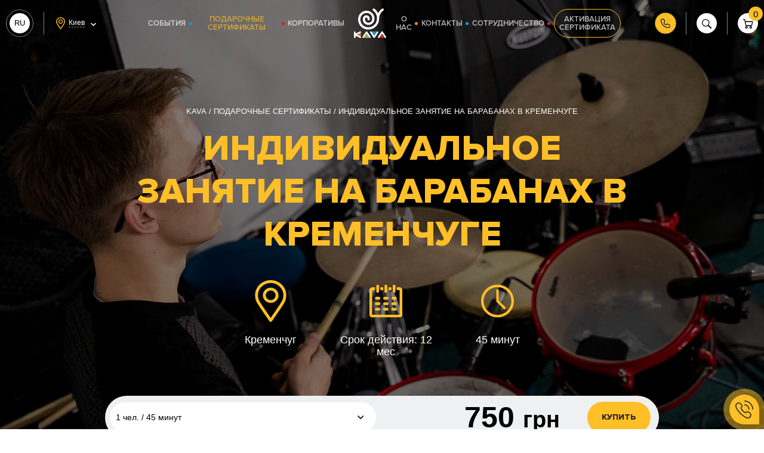

--- FILE ---
content_type: text/html; charset=UTF-8
request_url: https://kava.ua/certificates/individualne-zanyattya-na-barabanakh-u-kremenchutsi
body_size: 26479
content:
<!doctype html>
<html lang="ru" class="no-js">
	<head>
	<meta charset="utf-8">
	<meta name="googlebot-news" content="nosnippet">
	<meta name="viewport" content="width=device-width, initial-scale=1, maximum-scale=1, user-scalable=no">
	<meta http-equiv="X-UA-Compatible" content="ie=edge">
	<meta name="csrf-token" content="OSiVaevgWI35ZcgHS0alEqDrc0U2KDZOmfSvLV5J">

	<title>Индивидуальное занятие на барабанах в Кременчуге | KAVA</title>
		<meta property="fb:app_id" content="2120415321621376" />
	<meta name="description"  content="Заказывай «Индивидуальное занятие на барабанах в Кременчуге» 🤩 Большой выбор впечатлений для себя и на подарок ❤️ Быстро ✅  Впечатляющие эмоции⚡️ Яркие подарочные сертификаты KAVA">
	<link rel="canonical" href="https://kava.ua/certificates/individualne-zanyattya-na-barabanakh-u-kremenchutsi"/>
	<meta property="og:type" content="website">
	<meta property="og:site_name" content="KAVA™">
	<meta property="og:url" content="https://kava.ua/certificates/individualne-zanyattya-na-barabanakh-u-kremenchutsi">
	<meta property="og:locale" content="ru">
	<meta name="twitter:creator" content="@PaLPaLyCH">
	<meta name="twitter:card" content="summary_large_image">
	<meta property="og:title" content="Индивидуальное занятие на барабанах в Кременчуге | KAVA">
	<meta property="og:description" content="Заказывай «Индивидуальное занятие на барабанах в Кременчуге» 🤩 Большой выбор впечатлений для себя и на подарок ❤️ Быстро ✅  Впечатляющие эмоции⚡️ Яркие подарочные сертификаты KAVA">
	<meta name="google-site-verification" content="P3nM9YnmU07G1aRTYVX5C5qctO-ohNlQ0tiVyZAZuK4" />
			<meta property="og:image" content="https://kava.ua/storage/jumbotrons/WZvEHUp6j5dWozVd9KqUhr7RyXmUqWwNAM1g7Rdf.jpeg">
				<link rel="alternate" hreflang="ru-UA" href="https://kava.ua/certificates/individualne-zanyattya-na-barabanakh-u-kremenchutsi"/>
			<link rel="alternate" hreflang="x-default" href="https://kava.ua/uk/certificates/individualne-zanyattya-na-barabanakh-u-kremenchutsi"/>
			<link rel="alternate" hreflang="uk-UA" href="https://kava.ua/uk/certificates/individualne-zanyattya-na-barabanakh-u-kremenchutsi"/>
	





	<style>body.OFFis-loading{pointer-events:none;overflow:hidden!important;}body.OFFis-loading .layout{opacity:0;}</style>

	<script id="initConfig">
    window.initConfig = {
        route: {
            ajax: {
                cart: {
                    get: 'https://kava.ua/cart_get',
                    add: 'https://kava.ua/cart_add',
                    update: 'https://kava.ua/cart_update',
                    remove: 'https://kava.ua/cart_remove',
                },
                geolocation: 'https://kava.ua/ajax/geolocation',
                rent: {
                    getDetails: 'https://kava.ua/ajax/get-rent-details',
                    sendOrder: 'https://kava.ua/ajax/send-rent-order'
                }
            }
        },
        googleMapsApi: {
            key: 'AIzaSyBbk9aLcghUiNtlHjlavPeVh7dOiHs4yuw'
        },
                notyKAVA: [
                        {
                delay: 30000,
                timeout: 5000,
                content: {
                    title: '13  человек',
                    intro: 'просматривают этот сертификат',
                }
            },
                    ],
        cartTranslations: {
            notyRequiredFieldsMsg: 'Все данные получателя сертификата должны быть заполнены'
        }
    }
</script>

	<link rel="stylesheet" href="/assets/css/vendor.css?id=8e5daf74d4d4fd51b387">
<link rel="stylesheet" href="/assets/css/common.css?id=d7ee507c9ceed73f467a">
<link rel="stylesheet" href="/assets/css/site.css?id=17e4f3f518443a42264f">
	
			
		<script type="application/ld+json">
			{
    "@context": "https://schema.org",
    "@type": "BreadcrumbList",
    "itemListElement": [
        {
            "@type": "ListItem",
            "position": 1,
            "name": "KAVA",
            "item": "https://kava.ua"
        },
        {
            "@type": "ListItem",
            "position": 2,
            "name": "Подарочные сертификаты",
            "item": "https://kava.ua/certificates"
        },
        {
            "@type": "ListItem",
            "position": 3,
            "name": "Индивидуальное занятие на барабанах в Кременчуге",
            "item": "https://kava.ua/certificates/individualne-zanyattya-na-barabanakh-u-kremenchutsi"
        }
    ]
}
		</script>
	
	<script>
		(function(i,s,o,g,r,a,m){
				i["esSdk"] = r;
				i[r] = i[r] || function() {
					(i[r].q = i[r].q || []).push(arguments)
				}, a=s.createElement(o), m=s.getElementsByTagName(o)[0]; a.async=1; a.src=g;
				m.parentNode.insertBefore(a,m)}
		) (window, document, "script", "https://esputnik.com/scripts/v1/public/scripts?apiKey=eyJhbGciOiJSUzI1NiJ9.[base64].O0Bvq7_TUCT0OPrI_iNV8s-wiW_T1TcrFea1Oy0MB4vxW2aLHuodWVnmyQmq6IXx2vTA38pI3UEClM7DbeHphg&domain=094C6EAB-1F39-4C73-B079-F90AA399CF63", "es");
		es("pushOn");
	</script>
</head>



	<body class="is-loading">
									<!-- Facebook Pixel Code -->
<script>
  !function(f,b,e,v,n,t,s)
  {if(f.fbq)return;n=f.fbq=function(){n.callMethod?
  n.callMethod.apply(n,arguments):n.queue.push(arguments)};
  if(!f._fbq)f._fbq=n;n.push=n;n.loaded=!0;n.version='2.0';
  n.queue=[];t=b.createElement(e);t.async=!0;
  t.src=v;s=b.getElementsByTagName(e)[0];
  s.parentNode.insertBefore(t,s)}(window, document,'script',
  'https://connect.facebook.net/en_US/fbevents.js');
  fbq('init', '129012321272958');
</script>
<noscript><img height="1" width="1" alt="" style="display:none"
  src="https://www.facebook.com/tr?id=129012321272958&ev=PageView&noscript=1"
/></noscript>
<!-- End Facebook Pixel Code -->
							<!-- Google Tag Manager -->
<script>(function(w,d,s,l,i){w[l]=w[l]||[];w[l].push({'gtm.start':
new Date().getTime(),event:'gtm.js'});var f=d.getElementsByTagName(s)[0],
j=d.createElement(s),dl=l!='dataLayer'?'&l='+l:'';j.async=true;j.src=
'https://www.googletagmanager.com/gtm.js?id='+i+dl;f.parentNode.insertBefore(j,f);
})(window,document,'script','dataLayer','GTM-NH79545');</script>
<!-- End Google Tag Manager -->
							<!-- Facebook Pixel Code -->
<script>
  !function(f,b,e,v,n,t,s)
  {if(f.fbq)return;n=f.fbq=function(){n.callMethod?
  n.callMethod.apply(n,arguments):n.queue.push(arguments)};
  if(!f._fbq)f._fbq=n;n.push=n;n.loaded=!0;n.version='2.0';
  n.queue=[];t=b.createElement(e);t.async=!0;
  t.src=v;s=b.getElementsByTagName(e)[0];
  s.parentNode.insertBefore(t,s)}(window, document,'script',
  'https://connect.facebook.net/en_US/fbevents.js');
  fbq('init', '129012321272958');
  fbq('track', 'Lead');
</script>
<noscript><img height="1" width="1" alt="" style="display:none"
  src="https://www.facebook.com/tr?id=129012321272958&ev=PageView&noscript=1"
/></noscript>
<!-- End Facebook Pixel Code -->
														<!-- Google Tag Manager (noscript) -->
<noscript><iframe src="https://www.googletagmanager.com/ns.html?id=GTM-NH79545"
height="0" width="0" style="display:none;visibility:hidden"></iframe></noscript>
<!-- End Google Tag Manager (noscript) -->
							<div class="layout layout--site">
			<div class="layout__header">
				<div class="header   not-main-page">
	<div class="container">
		<div class="header__left">
			<div class="grid _hspace-md _items-center">
				<div class="gcell gcell--auto _1200-hide">
					<button type="button" class="mmenu-trigger" data-sitemenu-open>

						<i class='svgi svgi--burger'>
			<svg xmlns="http://www.w3.org/2000/svg"
		     xmlns:xlink="http://www.w3.org/1999/xlink"
			viewBox="0 0 73 73"
			width="73"
			height="73"
		>
			<use xlink:href="https://kava.ua/assets/svg/sprite.svg#burger"></use>
		</svg>
	</i>
						<i class='svgi svgi--close'>
			<svg xmlns="http://www.w3.org/2000/svg"
		     xmlns:xlink="http://www.w3.org/1999/xlink"
			viewBox="0 0 14 14"
			width="14"
			height="14"
		>
			<use xlink:href="https://kava.ua/assets/svg/sprite.svg#close"></use>
		</svg>
	</i>
					</button>
				</div>
				<div class="gcell gcell--auto _1200-hide">
					<div class="_vertical-divider"></div>
				</div>
				<div class="gcell gcell--auto _lg-show">
					<div class='langs js-init' data-toggle>
		<ul class="langs__list">
			<li class="langs__item" data-toggle-trigger>
				<a class="langs__link" ><span>ru</span></a>
			</li>
																
				<li class="langs__item">
					<a class="langs__link set_lang_link" data-postUrl="https://kava.ua/ajax/change-lang" data-locale="uk" data-path="certificates/individualne-zanyattya-na-barabanakh-u-kremenchutsi"><span>Ua</span></a>
				</li>
					</ul>
	</div>






































				</div>
				<div class="gcell gcell--auto _lg-show">
					<div class="_vertical-divider"></div>
				</div>
				<div class="gcell gcell--auto">
					<input type="hidden" id="cookie_city" value="">
<div class='geolocation js-init' data-toggle>
	<div class="geolocation__head" title="Ваш город - Киев" data-toggle-trigger>
		<div class="grid _items-center">
			<div class="gcell gcell--auto">
				<i class='svgi svgi--location'>
			<svg xmlns="http://www.w3.org/2000/svg"
		     xmlns:xlink="http://www.w3.org/1999/xlink"
			viewBox="0 0 15 20"
			width="15"
			height="20"
		>
			<use xlink:href="https://kava.ua/assets/svg/sprite.svg#location"></use>
		</svg>
	</i>
			</div>
			<div class="gcell gcell--auto">
				<div class="geolocation__city-name">Киев</div>
			</div>
			<div class="gcell gcell--auto _sm-show">
				<i class='svgi svgi--chevron-down-sm'>
			<svg xmlns="http://www.w3.org/2000/svg"
		     xmlns:xlink="http://www.w3.org/1999/xlink"
			viewBox="0 0 13 8"
			width="13"
			height="8"
		>
			<use xlink:href="https://kava.ua/assets/svg/sprite.svg#chevron-down-sm"></use>
		</svg>
	</i>
			</div>
		</div>
	</div>
	<div class="geolocation__body" data-toggle-content>
		<div class="js-init" data-tabs="geolocation">
			<div data-tabs="panel" data-panel-id="city-confirm">
				<div class="geolocation__panel geolocation__panel--city-confirm">
					<div class="geolocation__panel-head">
						<div class="geolocation__panel-title">Ваш город - Киев</div>
						<div class="geolocation__panel-close" data-tabs="trigger" data-target-panel="city-confirm"
							 data-toggle-close>
							<i class='svgi svgi--close'>
			<svg xmlns="http://www.w3.org/2000/svg"
		     xmlns:xlink="http://www.w3.org/1999/xlink"
			viewBox="0 0 14 14"
			width="14"
			height="14"
		>
			<use xlink:href="https://kava.ua/assets/svg/sprite.svg#close"></use>
		</svg>
	</i>
						</div>
					</div>
					<div class="geolocation__panel-body">
						<div class="grid _space-sm _justify-center _flex-nowrap">
							<div class="gcell gcell--auto">
								<button class='button button--sm button--translucent-brand' type='button' data-tabs='trigger' data-target-panel='city-select'>
	<span class="button__content">
		
					<span class="button__text">Выбрать другой</span>
		
			</span>
</button>
							</div>
							<div class="gcell gcell--auto">
								<button class='button button--sm' type='button' data-toggle-close>
	<span class="button__content">
		
					<span class="button__text">Да, верно</span>
		
			</span>
</button>
							</div>
						</div>
					</div>
				</div>
			</div>
			<div data-tabs="panel" data-panel-id="city-select">
				<div class="geolocation__panel geolocation__panel--city-select">
					<div class="geolocation__panel-head">
						<div class="geolocation__panel-title">Выберите Ваш город</div>
						<div class="geolocation__panel-close" data-tabs="trigger" data-target-panel="city-confirm"
							 data-toggle-close>
							<i class='svgi svgi--close'>
			<svg xmlns="http://www.w3.org/2000/svg"
		     xmlns:xlink="http://www.w3.org/1999/xlink"
			viewBox="0 0 14 14"
			width="14"
			height="14"
		>
			<use xlink:href="https://kava.ua/assets/svg/sprite.svg#close"></use>
		</svg>
	</i>
						</div>
					</div>
					<div class="geolocation__panel-body">
						<div class="grid _space-def">
																						<div class="gcell gcell--6">
									<div class='inform inform--dark' data-city-id='31' data-route='site.certificates.show' data-route-param='{"slug":"individualne-zanyattya-na-barabanakh-u-kremenchutsi"}'>
	<div class="grid _hspace-md _flex-nowrap">
					<div class="gcell gcell--auto _flex-noshrink">
				<div class="inform__icon">
					<i class='svgi svgi--location'>
			<svg xmlns="http://www.w3.org/2000/svg"
		     xmlns:xlink="http://www.w3.org/1999/xlink"
			viewBox="0 0 15 20"
			width="15"
			height="20"
		>
			<use xlink:href="https://kava.ua/assets/svg/sprite.svg#location"></use>
		</svg>
	</i>
				</div>
			</div>
							<div class="gcell gcell--auto">
				<div class="inform__content"><div>Буковель</div></div>
			</div>
					</div>
</div>
								</div>
															<div class="gcell gcell--6">
									<div class='inform inform--dark' data-city-id='30' data-route='site.certificates.show' data-route-param='{"slug":"individualne-zanyattya-na-barabanakh-u-kremenchutsi"}'>
	<div class="grid _hspace-md _flex-nowrap">
					<div class="gcell gcell--auto _flex-noshrink">
				<div class="inform__icon">
					<i class='svgi svgi--location'>
			<svg xmlns="http://www.w3.org/2000/svg"
		     xmlns:xlink="http://www.w3.org/1999/xlink"
			viewBox="0 0 15 20"
			width="15"
			height="20"
		>
			<use xlink:href="https://kava.ua/assets/svg/sprite.svg#location"></use>
		</svg>
	</i>
				</div>
			</div>
							<div class="gcell gcell--auto">
				<div class="inform__content"><div>Винница</div></div>
			</div>
					</div>
</div>
								</div>
															<div class="gcell gcell--6">
									<div class='inform inform--dark' data-city-id='1' data-route='site.certificates.show' data-route-param='{"slug":"individualne-zanyattya-na-barabanakh-u-kremenchutsi"}'>
	<div class="grid _hspace-md _flex-nowrap">
					<div class="gcell gcell--auto _flex-noshrink">
				<div class="inform__icon">
					<i class='svgi svgi--location'>
			<svg xmlns="http://www.w3.org/2000/svg"
		     xmlns:xlink="http://www.w3.org/1999/xlink"
			viewBox="0 0 15 20"
			width="15"
			height="20"
		>
			<use xlink:href="https://kava.ua/assets/svg/sprite.svg#location"></use>
		</svg>
	</i>
				</div>
			</div>
							<div class="gcell gcell--auto">
				<div class="inform__content"><div>Днепр</div></div>
			</div>
					</div>
</div>
								</div>
															<div class="gcell gcell--6">
									<div class='inform inform--dark' data-city-id='4' data-route='site.certificates.show' data-route-param='{"slug":"individualne-zanyattya-na-barabanakh-u-kremenchutsi"}'>
	<div class="grid _hspace-md _flex-nowrap">
					<div class="gcell gcell--auto _flex-noshrink">
				<div class="inform__icon">
					<i class='svgi svgi--location'>
			<svg xmlns="http://www.w3.org/2000/svg"
		     xmlns:xlink="http://www.w3.org/1999/xlink"
			viewBox="0 0 15 20"
			width="15"
			height="20"
		>
			<use xlink:href="https://kava.ua/assets/svg/sprite.svg#location"></use>
		</svg>
	</i>
				</div>
			</div>
							<div class="gcell gcell--auto">
				<div class="inform__content"><div>Запорожье</div></div>
			</div>
					</div>
</div>
								</div>
															<div class="gcell gcell--6">
									<div class='inform inform--dark' data-city-id='24' data-route='site.certificates.show' data-route-param='{"slug":"individualne-zanyattya-na-barabanakh-u-kremenchutsi"}'>
	<div class="grid _hspace-md _flex-nowrap">
					<div class="gcell gcell--auto _flex-noshrink">
				<div class="inform__icon">
					<i class='svgi svgi--location'>
			<svg xmlns="http://www.w3.org/2000/svg"
		     xmlns:xlink="http://www.w3.org/1999/xlink"
			viewBox="0 0 15 20"
			width="15"
			height="20"
		>
			<use xlink:href="https://kava.ua/assets/svg/sprite.svg#location"></use>
		</svg>
	</i>
				</div>
			</div>
							<div class="gcell gcell--auto">
				<div class="inform__content"><div>Ивано-Франковск</div></div>
			</div>
					</div>
</div>
								</div>
															<div class="gcell gcell--6">
									<div class='inform inform--dark' data-city-id='26' data-route='site.certificates.show' data-route-param='{"slug":"individualne-zanyattya-na-barabanakh-u-kremenchutsi"}'>
	<div class="grid _hspace-md _flex-nowrap">
					<div class="gcell gcell--auto _flex-noshrink">
				<div class="inform__icon">
					<i class='svgi svgi--location'>
			<svg xmlns="http://www.w3.org/2000/svg"
		     xmlns:xlink="http://www.w3.org/1999/xlink"
			viewBox="0 0 15 20"
			width="15"
			height="20"
		>
			<use xlink:href="https://kava.ua/assets/svg/sprite.svg#location"></use>
		</svg>
	</i>
				</div>
			</div>
							<div class="gcell gcell--auto">
				<div class="inform__content"><div>Каменское</div></div>
			</div>
					</div>
</div>
								</div>
															<div class="gcell gcell--6">
									<div class='inform inform--dark' data-city-id='5' data-route='site.certificates.show' data-route-param='{"slug":"individualne-zanyattya-na-barabanakh-u-kremenchutsi"}'>
	<div class="grid _hspace-md _flex-nowrap">
					<div class="gcell gcell--auto _flex-noshrink">
				<div class="inform__icon">
					<i class='svgi svgi--location'>
			<svg xmlns="http://www.w3.org/2000/svg"
		     xmlns:xlink="http://www.w3.org/1999/xlink"
			viewBox="0 0 15 20"
			width="15"
			height="20"
		>
			<use xlink:href="https://kava.ua/assets/svg/sprite.svg#location"></use>
		</svg>
	</i>
				</div>
			</div>
							<div class="gcell gcell--auto">
				<div class="inform__content"><div>Киев</div></div>
			</div>
					</div>
</div>
								</div>
															<div class="gcell gcell--6">
									<div class='inform inform--dark' data-city-id='27' data-route='site.certificates.show' data-route-param='{"slug":"individualne-zanyattya-na-barabanakh-u-kremenchutsi"}'>
	<div class="grid _hspace-md _flex-nowrap">
					<div class="gcell gcell--auto _flex-noshrink">
				<div class="inform__icon">
					<i class='svgi svgi--location'>
			<svg xmlns="http://www.w3.org/2000/svg"
		     xmlns:xlink="http://www.w3.org/1999/xlink"
			viewBox="0 0 15 20"
			width="15"
			height="20"
		>
			<use xlink:href="https://kava.ua/assets/svg/sprite.svg#location"></use>
		</svg>
	</i>
				</div>
			</div>
							<div class="gcell gcell--auto">
				<div class="inform__content"><div>Кременчуг</div></div>
			</div>
					</div>
</div>
								</div>
															<div class="gcell gcell--6">
									<div class='inform inform--dark' data-city-id='23' data-route='site.certificates.show' data-route-param='{"slug":"individualne-zanyattya-na-barabanakh-u-kremenchutsi"}'>
	<div class="grid _hspace-md _flex-nowrap">
					<div class="gcell gcell--auto _flex-noshrink">
				<div class="inform__icon">
					<i class='svgi svgi--location'>
			<svg xmlns="http://www.w3.org/2000/svg"
		     xmlns:xlink="http://www.w3.org/1999/xlink"
			viewBox="0 0 15 20"
			width="15"
			height="20"
		>
			<use xlink:href="https://kava.ua/assets/svg/sprite.svg#location"></use>
		</svg>
	</i>
				</div>
			</div>
							<div class="gcell gcell--auto">
				<div class="inform__content"><div>Кривой Рог</div></div>
			</div>
					</div>
</div>
								</div>
															<div class="gcell gcell--6">
									<div class='inform inform--dark' data-city-id='22' data-route='site.certificates.show' data-route-param='{"slug":"individualne-zanyattya-na-barabanakh-u-kremenchutsi"}'>
	<div class="grid _hspace-md _flex-nowrap">
					<div class="gcell gcell--auto _flex-noshrink">
				<div class="inform__icon">
					<i class='svgi svgi--location'>
			<svg xmlns="http://www.w3.org/2000/svg"
		     xmlns:xlink="http://www.w3.org/1999/xlink"
			viewBox="0 0 15 20"
			width="15"
			height="20"
		>
			<use xlink:href="https://kava.ua/assets/svg/sprite.svg#location"></use>
		</svg>
	</i>
				</div>
			</div>
							<div class="gcell gcell--auto">
				<div class="inform__content"><div>Кропивницкий</div></div>
			</div>
					</div>
</div>
								</div>
															<div class="gcell gcell--6">
									<div class='inform inform--dark' data-city-id='9' data-route='site.certificates.show' data-route-param='{"slug":"individualne-zanyattya-na-barabanakh-u-kremenchutsi"}'>
	<div class="grid _hspace-md _flex-nowrap">
					<div class="gcell gcell--auto _flex-noshrink">
				<div class="inform__icon">
					<i class='svgi svgi--location'>
			<svg xmlns="http://www.w3.org/2000/svg"
		     xmlns:xlink="http://www.w3.org/1999/xlink"
			viewBox="0 0 15 20"
			width="15"
			height="20"
		>
			<use xlink:href="https://kava.ua/assets/svg/sprite.svg#location"></use>
		</svg>
	</i>
				</div>
			</div>
							<div class="gcell gcell--auto">
				<div class="inform__content"><div>Луцк</div></div>
			</div>
					</div>
</div>
								</div>
															<div class="gcell gcell--6">
									<div class='inform inform--dark' data-city-id='2' data-route='site.certificates.show' data-route-param='{"slug":"individualne-zanyattya-na-barabanakh-u-kremenchutsi"}'>
	<div class="grid _hspace-md _flex-nowrap">
					<div class="gcell gcell--auto _flex-noshrink">
				<div class="inform__icon">
					<i class='svgi svgi--location'>
			<svg xmlns="http://www.w3.org/2000/svg"
		     xmlns:xlink="http://www.w3.org/1999/xlink"
			viewBox="0 0 15 20"
			width="15"
			height="20"
		>
			<use xlink:href="https://kava.ua/assets/svg/sprite.svg#location"></use>
		</svg>
	</i>
				</div>
			</div>
							<div class="gcell gcell--auto">
				<div class="inform__content"><div>Львов</div></div>
			</div>
					</div>
</div>
								</div>
															<div class="gcell gcell--6">
									<div class='inform inform--dark' data-city-id='17' data-route='site.certificates.show' data-route-param='{"slug":"individualne-zanyattya-na-barabanakh-u-kremenchutsi"}'>
	<div class="grid _hspace-md _flex-nowrap">
					<div class="gcell gcell--auto _flex-noshrink">
				<div class="inform__icon">
					<i class='svgi svgi--location'>
			<svg xmlns="http://www.w3.org/2000/svg"
		     xmlns:xlink="http://www.w3.org/1999/xlink"
			viewBox="0 0 15 20"
			width="15"
			height="20"
		>
			<use xlink:href="https://kava.ua/assets/svg/sprite.svg#location"></use>
		</svg>
	</i>
				</div>
			</div>
							<div class="gcell gcell--auto">
				<div class="inform__content"><div>Николаев</div></div>
			</div>
					</div>
</div>
								</div>
															<div class="gcell gcell--6">
									<div class='inform inform--dark' data-city-id='16' data-route='site.certificates.show' data-route-param='{"slug":"individualne-zanyattya-na-barabanakh-u-kremenchutsi"}'>
	<div class="grid _hspace-md _flex-nowrap">
					<div class="gcell gcell--auto _flex-noshrink">
				<div class="inform__icon">
					<i class='svgi svgi--location'>
			<svg xmlns="http://www.w3.org/2000/svg"
		     xmlns:xlink="http://www.w3.org/1999/xlink"
			viewBox="0 0 15 20"
			width="15"
			height="20"
		>
			<use xlink:href="https://kava.ua/assets/svg/sprite.svg#location"></use>
		</svg>
	</i>
				</div>
			</div>
							<div class="gcell gcell--auto">
				<div class="inform__content"><div>Одесса</div></div>
			</div>
					</div>
</div>
								</div>
															<div class="gcell gcell--6">
									<div class='inform inform--dark' data-city-id='18' data-route='site.certificates.show' data-route-param='{"slug":"individualne-zanyattya-na-barabanakh-u-kremenchutsi"}'>
	<div class="grid _hspace-md _flex-nowrap">
					<div class="gcell gcell--auto _flex-noshrink">
				<div class="inform__icon">
					<i class='svgi svgi--location'>
			<svg xmlns="http://www.w3.org/2000/svg"
		     xmlns:xlink="http://www.w3.org/1999/xlink"
			viewBox="0 0 15 20"
			width="15"
			height="20"
		>
			<use xlink:href="https://kava.ua/assets/svg/sprite.svg#location"></use>
		</svg>
	</i>
				</div>
			</div>
							<div class="gcell gcell--auto">
				<div class="inform__content"><div>Полтава</div></div>
			</div>
					</div>
</div>
								</div>
															<div class="gcell gcell--6">
									<div class='inform inform--dark' data-city-id='28' data-route='site.certificates.show' data-route-param='{"slug":"individualne-zanyattya-na-barabanakh-u-kremenchutsi"}'>
	<div class="grid _hspace-md _flex-nowrap">
					<div class="gcell gcell--auto _flex-noshrink">
				<div class="inform__icon">
					<i class='svgi svgi--location'>
			<svg xmlns="http://www.w3.org/2000/svg"
		     xmlns:xlink="http://www.w3.org/1999/xlink"
			viewBox="0 0 15 20"
			width="15"
			height="20"
		>
			<use xlink:href="https://kava.ua/assets/svg/sprite.svg#location"></use>
		</svg>
	</i>
				</div>
			</div>
							<div class="gcell gcell--auto">
				<div class="inform__content"><div>Ровно</div></div>
			</div>
					</div>
</div>
								</div>
															<div class="gcell gcell--6">
									<div class='inform inform--dark' data-city-id='25' data-route='site.certificates.show' data-route-param='{"slug":"individualne-zanyattya-na-barabanakh-u-kremenchutsi"}'>
	<div class="grid _hspace-md _flex-nowrap">
					<div class="gcell gcell--auto _flex-noshrink">
				<div class="inform__icon">
					<i class='svgi svgi--location'>
			<svg xmlns="http://www.w3.org/2000/svg"
		     xmlns:xlink="http://www.w3.org/1999/xlink"
			viewBox="0 0 15 20"
			width="15"
			height="20"
		>
			<use xlink:href="https://kava.ua/assets/svg/sprite.svg#location"></use>
		</svg>
	</i>
				</div>
			</div>
							<div class="gcell gcell--auto">
				<div class="inform__content"><div>Славское</div></div>
			</div>
					</div>
</div>
								</div>
															<div class="gcell gcell--6">
									<div class='inform inform--dark' data-city-id='21' data-route='site.certificates.show' data-route-param='{"slug":"individualne-zanyattya-na-barabanakh-u-kremenchutsi"}'>
	<div class="grid _hspace-md _flex-nowrap">
					<div class="gcell gcell--auto _flex-noshrink">
				<div class="inform__icon">
					<i class='svgi svgi--location'>
			<svg xmlns="http://www.w3.org/2000/svg"
		     xmlns:xlink="http://www.w3.org/1999/xlink"
			viewBox="0 0 15 20"
			width="15"
			height="20"
		>
			<use xlink:href="https://kava.ua/assets/svg/sprite.svg#location"></use>
		</svg>
	</i>
				</div>
			</div>
							<div class="gcell gcell--auto">
				<div class="inform__content"><div>Сумы</div></div>
			</div>
					</div>
</div>
								</div>
															<div class="gcell gcell--6">
									<div class='inform inform--dark' data-city-id='10' data-route='site.certificates.show' data-route-param='{"slug":"individualne-zanyattya-na-barabanakh-u-kremenchutsi"}'>
	<div class="grid _hspace-md _flex-nowrap">
					<div class="gcell gcell--auto _flex-noshrink">
				<div class="inform__icon">
					<i class='svgi svgi--location'>
			<svg xmlns="http://www.w3.org/2000/svg"
		     xmlns:xlink="http://www.w3.org/1999/xlink"
			viewBox="0 0 15 20"
			width="15"
			height="20"
		>
			<use xlink:href="https://kava.ua/assets/svg/sprite.svg#location"></use>
		</svg>
	</i>
				</div>
			</div>
							<div class="gcell gcell--auto">
				<div class="inform__content"><div>Тернополь</div></div>
			</div>
					</div>
</div>
								</div>
															<div class="gcell gcell--6">
									<div class='inform inform--dark' data-city-id='29' data-route='site.certificates.show' data-route-param='{"slug":"individualne-zanyattya-na-barabanakh-u-kremenchutsi"}'>
	<div class="grid _hspace-md _flex-nowrap">
					<div class="gcell gcell--auto _flex-noshrink">
				<div class="inform__icon">
					<i class='svgi svgi--location'>
			<svg xmlns="http://www.w3.org/2000/svg"
		     xmlns:xlink="http://www.w3.org/1999/xlink"
			viewBox="0 0 15 20"
			width="15"
			height="20"
		>
			<use xlink:href="https://kava.ua/assets/svg/sprite.svg#location"></use>
		</svg>
	</i>
				</div>
			</div>
							<div class="gcell gcell--auto">
				<div class="inform__content"><div>Ужгород</div></div>
			</div>
					</div>
</div>
								</div>
															<div class="gcell gcell--6">
									<div class='inform inform--dark' data-city-id='11' data-route='site.certificates.show' data-route-param='{"slug":"individualne-zanyattya-na-barabanakh-u-kremenchutsi"}'>
	<div class="grid _hspace-md _flex-nowrap">
					<div class="gcell gcell--auto _flex-noshrink">
				<div class="inform__icon">
					<i class='svgi svgi--location'>
			<svg xmlns="http://www.w3.org/2000/svg"
		     xmlns:xlink="http://www.w3.org/1999/xlink"
			viewBox="0 0 15 20"
			width="15"
			height="20"
		>
			<use xlink:href="https://kava.ua/assets/svg/sprite.svg#location"></use>
		</svg>
	</i>
				</div>
			</div>
							<div class="gcell gcell--auto">
				<div class="inform__content"><div>Харьков</div></div>
			</div>
					</div>
</div>
								</div>
															<div class="gcell gcell--6">
									<div class='inform inform--dark' data-city-id='15' data-route='site.certificates.show' data-route-param='{"slug":"individualne-zanyattya-na-barabanakh-u-kremenchutsi"}'>
	<div class="grid _hspace-md _flex-nowrap">
					<div class="gcell gcell--auto _flex-noshrink">
				<div class="inform__icon">
					<i class='svgi svgi--location'>
			<svg xmlns="http://www.w3.org/2000/svg"
		     xmlns:xlink="http://www.w3.org/1999/xlink"
			viewBox="0 0 15 20"
			width="15"
			height="20"
		>
			<use xlink:href="https://kava.ua/assets/svg/sprite.svg#location"></use>
		</svg>
	</i>
				</div>
			</div>
							<div class="gcell gcell--auto">
				<div class="inform__content"><div>Черкассы</div></div>
			</div>
					</div>
</div>
								</div>
															<div class="gcell gcell--6">
									<div class='inform inform--dark' data-city-id='12' data-route='site.certificates.show' data-route-param='{"slug":"individualne-zanyattya-na-barabanakh-u-kremenchutsi"}'>
	<div class="grid _hspace-md _flex-nowrap">
					<div class="gcell gcell--auto _flex-noshrink">
				<div class="inform__icon">
					<i class='svgi svgi--location'>
			<svg xmlns="http://www.w3.org/2000/svg"
		     xmlns:xlink="http://www.w3.org/1999/xlink"
			viewBox="0 0 15 20"
			width="15"
			height="20"
		>
			<use xlink:href="https://kava.ua/assets/svg/sprite.svg#location"></use>
		</svg>
	</i>
				</div>
			</div>
							<div class="gcell gcell--auto">
				<div class="inform__content"><div>Чернигов</div></div>
			</div>
					</div>
</div>
								</div>
													</div>
					</div>
				</div>
			</div>
		</div>
	</div>
</div>
				</div>
			</div>
		</div>
		<div class="header__center">
			<div class="header__navbar">
				<nav class='navbar navbar--header'>
		<div class="navbar__stage">
							<ul class="navbar__list navbar__list--left">
																										<li class="navbar__item">
									<a class="navbar__link" href="https://kava.ua/events">
										<span class="navbar__link-text">События</span>
									</a>
								</li>
													
																										<li class="navbar__item is-active">
									<a class="navbar__link" href="https://kava.ua/certificates">
										<span class="navbar__link-text">Подарочные сертификаты</span>
									</a>
								</li>
													
																										<li class="navbar__item">
									<a class="navbar__link" href="https://kava.ua/corporate">
										<span class="navbar__link-text">Корпоративы</span>
									</a>
								</li>
													
									</ul>
						<div class="navbar__logo">
				<a class='logo logo--navbar' href='https://kava.ua' title='Главная'>
	<img class="logo__img" src="https://kava.ua/assets/img/svg/logo-full.svg" width="110" height="101" alt="KAVA - клуб активного отдыха и Экстремального туризма! Адреналин">
</a>
			</div>
							<ul class="navbar__list navbar__list--right">
																										<li class="navbar__item">
									<a class="navbar__link" href="https://kava.ua/about">
										<span class="navbar__link-text">О нас</span>
									</a>
								</li>
																																							<li class="navbar__item">
									<a class="navbar__link" href="https://kava.ua/contacts">
										<span class="navbar__link-text">Контакты</span>
									</a>
								</li>
																																							<li class="navbar__item">
									<a class="navbar__link" href="https://kava.ua/news/kak-stat-partnerom-kava-i-poluchat-novykh-klientov-na-svoi-uslugi">
										<span class="navbar__link-text">Сотрудничество</span>
									</a>
								</li>
																		
											<li class="navbar__item">
							<a class="navbar__link navbar__link--with-border" href="https://kava.ua/active">
								<span class="navbar__link-text">Активация сертификата</span>
							</a>
						</li>
									</ul>
					</div>
	</nav>

			</div>
		</div>
		<div class="header__right">
			<div class="grid _hspace-md _items-center _justify-end">
				<div class="gcell gcell--auto">
																<div class="phone-tooltip js-init" data-toggle>
							<div class="phone-tooltip__toggle" data-toggle-trigger>
																	<i class='phone-tooltip__icon phone-tooltip__icon--phone-ring'>
			<svg xmlns="http://www.w3.org/2000/svg"
		     xmlns:xlink="http://www.w3.org/1999/xlink"
			viewBox="0 0 18 18"
			width="18"
			height="18"
		>
			<use xlink:href="https://kava.ua/assets/svg/sprite.svg#phone-ring"></use>
		</svg>
	</i>
																									<i class='phone-tooltip__icon phone-tooltip__icon--hover phone-tooltip__icon phone-tooltip__icon--hover--phone-ring--hover'>
			<svg xmlns="http://www.w3.org/2000/svg"
		     xmlns:xlink="http://www.w3.org/1999/xlink"
			viewBox="0 0 18 18"
			width="18"
			height="18"
		>
			<use xlink:href="https://kava.ua/assets/svg/sprite.svg#phone-ring--hover"></use>
		</svg>
	</i>
															</div>

							<a href="tel:+380936339662" data-toggle-content
							   data-event-layer="click-on-phone"
							   class="phone-tooltip__content">
								+38 093 633 96 62
							</a>
						</div>
									</div>

				<div class="gcell gcell--auto _sm-show _xl-hide">
					<div class="_vertical-divider"></div>
				</div>
				<div class="gcell gcell--auto">
					<div class='search js-init' data-toggle data-user-config='{"focusInput":true}'>
	<button class='button button--icon-only-white search__opener' type='button' title='Поиск' data-toggle-trigger>
	<span class="button__content">
					<span class="button__icon">
				<i class='svgi svgi--search'>
			<svg xmlns="http://www.w3.org/2000/svg"
		     xmlns:xlink="http://www.w3.org/1999/xlink"
			viewBox="0 0 16 16"
			width="16"
			height="16"
		>
			<use xlink:href="https://kava.ua/assets/svg/sprite.svg#search"></use>
		</svg>
	</i>
			</span>
		
		
			</span>
</button>
	<div class="search__wrap js-init" data-search data-toggle-content>
		<div class="search__head">
			<form action="https://kava.ua/search"  class="search__form" data-search-form>
				<div class="grid _space-md _items-center _flex-nowrap">
					<div class="gcell gcell--auto _flex-noshrink">
						<button class='button button--icon-only-white search__submit' type='submit' title='Найти'>
	<span class="button__content">
					<span class="button__icon">
				<i class='svgi svgi--search'>
			<svg xmlns="http://www.w3.org/2000/svg"
		     xmlns:xlink="http://www.w3.org/1999/xlink"
			viewBox="0 0 16 16"
			width="16"
			height="16"
		>
			<use xlink:href="https://kava.ua/assets/svg/sprite.svg#search"></use>
		</svg>
	</i>
			</span>
		
		
			</span>
</button>
					</div>
					<div class="gcell gcell--auto _flex-grow">
						<div class="search__control" data-short-query="Введите минимум 3 символа">
							<input type="text" name="query" id="query" class="search__input" placeholder="Что вы ищете?" data-search-input>
							<div class="search__input-decor-line"></div>
						</div>
					</div>
					<div class="gcell gcell--auto _flex-noshrink">
						<button class='button button--icon-only-brand search__closet' type='button' title='Закрыть' data-toggle-trigger>
	<span class="button__content">
					<span class="button__icon">
				<i class='svgi svgi--close'>
			<svg xmlns="http://www.w3.org/2000/svg"
		     xmlns:xlink="http://www.w3.org/1999/xlink"
			viewBox="0 0 14 14"
			width="14"
			height="14"
		>
			<use xlink:href="https://kava.ua/assets/svg/sprite.svg#close"></use>
		</svg>
	</i>
			</span>
		
		
			</span>
</button>
					</div>
				</div>
			</form>
		</div>
		<div class="search__body" data-search-suggestions>
			
		</div>
	</div>
</div>
				</div>

				<div class="gcell gcell--auto _sm-show">
					<div class="_vertical-divider"></div>
				</div>
				<div class="gcell gcell--auto">
					<div class="cart-info has-items" data-cart-info>
						<button class='button button--icon-only-white js-init' type='button' title='Корзина' data-mfp='inline' data-mfp-src='#cart-wrapper'>
	<span class="button__content">
					<span class="button__icon">
				<i class='svgi svgi--cart'>
			<svg xmlns="http://www.w3.org/2000/svg"
		     xmlns:xlink="http://www.w3.org/1999/xlink"
			viewBox="0 0 18 17"
			width="18"
			height="17"
		>
			<use xlink:href="https://kava.ua/assets/svg/sprite.svg#cart"></use>
		</svg>
	</i>
			</span>
		
		
			</span>
</button>
						<div class="cart-info__count" data-cart-total-quantity>0</div>
					</div>
				</div>
			</div>
		</div>
	</div>
</div>
			</div>
			<div class="layout__body">

					<div class='section section--hero section--hero-certificates' style='background-image: url(https://kava.ua/img/jumbotrons/WZvEHUp6j5dWozVd9KqUhr7RyXmUqWwNAM1g7Rdf.jpeg);'>
	
			<div class="section__content">
			<div class="section__breadcrumbs">
		<div class='breadcrumbs'>
        <ul class="breadcrumbs__list">
                                                                        <li class="breadcrumbs__item">
                    <a class="breadcrumbs__link" href="https://kava.ua" itemprop="item">
                        <span itemprop="name">KAVA</span>
                    </a>
                        <meta itemprop="position" content="1">
                </li>
                                                                            <li class="breadcrumbs__item">
                    <a class="breadcrumbs__link" href="https://kava.ua/certificates" itemprop="item">
                        <span itemprop="name">Подарочные сертификаты</span>
                    </a>
                        <meta itemprop="position" content="2">
                </li>
                                                                                <li class="breadcrumbs__item" >
                        <a class="breadcrumbs__current"  >
                            <span>Индивидуальное занятие на барабанах в Кременчуге</span>
                        </a>
                    </li>
                                    </ul>
    </div>

		</div>
	<h1 class="section__title">Индивидуальное занятие на барабанах в Кременчуге</h1>
	<div class="section__meta">
		<div class="grid _space-lg _def-space-xl _justify-center">
			<div class="gcell gcell--auto">
								<div class='inform inform--light inform--lg'>
	<div class="grid _space-def _items-center _justify-center _flex-column _flex-nowrap">
					<div class="gcell gcell--auto _flex-noshrink">
				<div class="inform__icon">
					<i class='svgi svgi--location'>
			<svg xmlns="http://www.w3.org/2000/svg"
		     xmlns:xlink="http://www.w3.org/1999/xlink"
			viewBox="0 0 15 20"
			width="15"
			height="20"
		>
			<use xlink:href="https://kava.ua/assets/svg/sprite.svg#location"></use>
		</svg>
	</i>
				</div>
			</div>
							<div class="gcell gcell--auto">
				<div class="inform__content"><div>Кременчуг</div></div>
			</div>
					</div>
</div>
			</div>
							<div class="gcell gcell--auto">
					<div class='inform inform--light inform--lg'>
	<div class="grid _space-def _items-center _justify-center _flex-column _flex-nowrap">
					<div class="gcell gcell--auto _flex-noshrink">
				<div class="inform__icon">
					<i class='svgi svgi--calendar'>
			<svg xmlns="http://www.w3.org/2000/svg"
		     xmlns:xlink="http://www.w3.org/1999/xlink"
			viewBox="0 0 17 17"
			width="17"
			height="17"
		>
			<use xlink:href="https://kava.ua/assets/svg/sprite.svg#calendar"></use>
		</svg>
	</i>
				</div>
			</div>
							<div class="gcell gcell--auto">
				<div class="inform__content">Срок действия: 12 мес</div>
			</div>
					</div>
</div>
				</div>
										<div class="gcell gcell--auto">
					<div class='inform inform--light inform--lg'>
	<div class="grid _space-def _items-center _justify-center _flex-column _flex-nowrap">
					<div class="gcell gcell--auto _flex-noshrink">
				<div class="inform__icon">
					<i class='svgi svgi--time'>
			<svg xmlns="http://www.w3.org/2000/svg"
		     xmlns:xlink="http://www.w3.org/1999/xlink"
			viewBox="0 0 17 17"
			width="17"
			height="17"
		>
			<use xlink:href="https://kava.ua/assets/svg/sprite.svg#time"></use>
		</svg>
	</i>
				</div>
			</div>
							<div class="gcell gcell--auto">
				<div class="inform__content"><div>45 минут</div></div>
			</div>
					</div>
</div>
				</div>
					</div>
	</div>

	<div class="section__variant">
		<div class="gcell gcell--12">
			<div class='form certificate-card__gift-links'>
	<form class="js-init"    >
					<input type="hidden" name="_token" value="OSiVaevgWI35ZcgHS0alEqDrc0U2KDZOmfSvLV5J">
				
					<div class="form__body">
				<input type="hidden" name="product_id" id="product_id" value="2644">
				<div class="grid _space-def _items-center _justify-between">
					<div class="gcell gcell--12 gcell--def-6">
						<div class='select-box select-box--single black-trigger no-icon js-init' data-select-box data-user-config='{"mode":"single","useHtml":true}'>
		<div class="select-box__head" data-select-box-trigger>
			<div class="select-box__checked" data-select-box-checked>Выбрать...</div>
		</div>
		<div class="select-box__body" data-select-box-content>
			<div class="select-box__list">
									<div class="select-box__item">
																			<label class='control control--radio'>
	<input class="control__field" type='radio' name='variation' value="2644" checked data-url='https://kava.ua/certificates/individualne-zanyattya-na-barabanakh-u-kremenchutsi'>
	<i class="control__icon"></i>
					<a href="https://kava.ua/certificates/individualne-zanyattya-na-barabanakh-u-kremenchutsi" class="control__text">
			   1 чел. / 45 минут <span data-current="750" data-old="0">750 грн</span>
			</a>
		</label>
											</div>
									<div class="select-box__item">
																			<label class='control control--radio'>
	<input class="control__field" type='radio' name='variation' value="2660" data-url='https://kava.ua/certificates/individualne-zanyattya-na-barabanakh-u-kremenchutsi-4-zanyattya'>
	<i class="control__icon"></i>
					<a href="https://kava.ua/certificates/individualne-zanyattya-na-barabanakh-u-kremenchutsi-4-zanyattya" class="control__text">
			   1 чел. / 4 занятия <span data-current="2 900" data-old="0">2 900 грн</span>
			</a>
		</label>
											</div>
									<div class="select-box__item">
																			<label class='control control--radio'>
	<input class="control__field" type='radio' name='variation' value="2661" data-url='https://kava.ua/certificates/individualne-zanyattya-na-barabanakh-u-kremenchutsi-8-zanyat'>
	<i class="control__icon"></i>
					<a href="https://kava.ua/certificates/individualne-zanyattya-na-barabanakh-u-kremenchutsi-8-zanyat" class="control__text">
			   1 чел. / 8 занятий <span data-current="5 500" data-old="0">5 500 грн</span>
			</a>
		</label>
											</div>
									<div class="select-box__item">
																			<label class='control control--radio'>
	<input class="control__field" type='radio' name='variation' value="3619" data-url='https://kava.ua/certificates/individualne-zanyattya-na-barabanakh-u-kremenchutsi-dlya-2-kh'>
	<i class="control__icon"></i>
					<a href="https://kava.ua/certificates/individualne-zanyattya-na-barabanakh-u-kremenchutsi-dlya-2-kh" class="control__text">
			   2 чел. / 45 минут <span data-current="1 150" data-old="0">1 150 грн</span>
			</a>
		</label>
											</div>
							</div>
		</div>
			</div>
					</div>


					<div class="gcell gcell--12 gcell--def-6">
						<div class="_flex _justify-end">
							<div class="certificate-card__prices">
								<div class="certificate-card__price certificate-card__price--current" data-current>750 <span>грн</span></div>
								<div class="certificate-card__price certificate-card__price--old" data-old></div>
							</div>

															<div class='control control--submit'>
	<button class='button certificate-card__gift-link' type='submit' data-cart-action='add' data-product-id='2644'>
	<span class="button__content">
		
					<span class="button__text">Купить</span>
		
			</span>
</button>
</div>
													</div>
					</div>
				</div>
			</div>
		
			</form>
</div>
		</div>
	</div>

	<div class="section__inform">
		<div class="grid _space-md _items-center _flex-nowrap">
			<div class="gcell gcell--auto _flex-noshrink">
				<div class="inform__icon">
					<i class="svgi svgi--men">
						<svg xmlns="http://www.w3.org/2000/svg" xmlns:xlink="http://www.w3.org/1999/xlink" viewBox="0 0 21 23" width="21" height="23">
							<use xlink:href="https://kava.ua/assets/svg/sprite.svg#men"></use>
						</svg>
					</i>
				</div>
			</div>
			<div class="gcell gcell--auto">
				<div class="inform__content1">Уже воспользовались: 187 чел. </div>
			</div>
		</div>
	</div>
		</div>
	
	</div>

    <div class='section section--certificate-details _bg-gray' id='certificate-details'>
	
			<div class="section__content">
			<div class="certificate-info__navigation">
			<div class="grid _hspace-lg">
				<div class="gcell gcell--12 gcell--lg-6  _flex-order-1 _lg-flex-order-0">
					<div class="title _lg-show">Индивидуальное занятие на барабанах в Кременчуге</div>
					<hr class="_mtb-xs">
																		<a href="#description" class="tabs__trigger">Описание</a>
																		<a href="#photo" class="tabs__trigger">Фото</a>
																		<a href="#reviews" class="tabs__trigger">Отзывы</a>
									</div>
				<div class="gcell gcell--12 gcell--lg-6">
						<div class='form certificate-card__gift-links'>
	<form class="js-init"  method="post"  >
					<input type="hidden" name="_token" value="OSiVaevgWI35ZcgHS0alEqDrc0U2KDZOmfSvLV5J">
				
					<div class="form__body">
				<input type="hidden" name="product_id" id="product_id" value="2644">
						<div class="grid _space-md _lg-space-def _items-center _justify-between">
								<div class="gcell gcell--12 gcell--def-5">
									<div class='select-box select-box--single black-trigger no-icon js-init' data-select-box data-user-config='{"mode":"single","useHtml":true}'>
		<div class="select-box__head" data-select-box-trigger>
			<div class="select-box__checked" data-select-box-checked>Выбрать...</div>
		</div>
		<div class="select-box__body" data-select-box-content>
			<div class="select-box__list">
									<div class="select-box__item">
																			<label class='control control--radio'>
	<input class="control__field" type='radio' name='variation' value="2644" checked>
	<i class="control__icon"></i>
					<span class="control__text">1 чел. / 45 минут <span data-current="750" data-old="0">750 грн</span></span>
		</label>
											</div>
									<div class="select-box__item">
																			<label class='control control--radio'>
	<input class="control__field" type='radio' name='variation' value="2660">
	<i class="control__icon"></i>
					<span class="control__text">1 чел. / 4 занятия <span data-current="2 900" data-old="0">2 900 грн</span></span>
		</label>
											</div>
									<div class="select-box__item">
																			<label class='control control--radio'>
	<input class="control__field" type='radio' name='variation' value="2661">
	<i class="control__icon"></i>
					<span class="control__text">1 чел. / 8 занятий <span data-current="5 500" data-old="0">5 500 грн</span></span>
		</label>
											</div>
									<div class="select-box__item">
																			<label class='control control--radio'>
	<input class="control__field" type='radio' name='variation' value="3619">
	<i class="control__icon"></i>
					<span class="control__text">2 чел. / 45 минут <span data-current="1 150" data-old="0">1 150 грн</span></span>
		</label>
											</div>
							</div>
		</div>
			</div>
								</div>


								<div class="gcell gcell--12 gcell--def-6">
									<div class="_flex _justify-end">
										<div class="certificate-card__prices">
											<div class="certificate-card__price certificate-card__price--current" data-current>750 <span>грн</span></div>
											<div class="certificate-card__price certificate-card__price--old" data-old></div>
										</div>
																				<div class='control control--submit'>
	<button class='button certificate-card__gift-link' type='submit' data-cart-action='add' data-product-id='2644'>
	<span class="button__content">
		
					<span class="button__text">Купить</span>
		
			</span>
</button>
</div>
																			</div>
								</div>
							</div>
			</div>
		
			</form>
</div>
					</div>
			</div>
		</div>

        <div class="container">
            <div class="certificate-info">
                <div class="grid">
                    <div class="gcell gcell--12">
                        <div class="certificate-info__main">
                            <div class="grid">
                                                                                                                                                <div class="gcell gcell--12 gcell--def-4">
                                            <img class="certificate-info__image certificate-info__image--vert"
                                                 src="https://kava.ua/img/cover_images/J3NttS46sGivyMSJfluFnCGFsTInnDPWCmTQJmBA.jpeg?w=216&amp;h=325"
                                                 alt="Индивидуальное занятие на барабанах в Кременчуге">

											
                                        </div>
                                                                                                    <div class="gcell gcell--12 gcell--def-8">
                                    <div class="certificate-info__content ">
                                                                                                                            <div class="title title--dark-sm _mb-def">В подарок включено</div>
                                            <div class='wysiwyg wysiwyg--certificate-info-extras'>
		
		<div class="wysiwyg__content">
			<ul>
<li><span style="font-family: verdana, geneva; font-size: 10pt;">Урок с опытным преподавателем</span></li>
<li><span style="font-family: verdana, geneva; font-size: 10pt;">Профессиональное оборудование</span></li>
</ul>
		</div>

			</div>
                                                                                <div class="certificate-info__locations">
                                            <div class="grid _space-def">
                                                <div class="gcell gcell--auto gcell--md-5">
                                                    <div class='inform js-init' data-mfp='iframe' data-mfp-src='https://www.google.com/maps/embed?pb=!1m18!1m12!1m3!1d2614.039917366575!2d33.39104658256334!3d49.06687590806695!2m3!1f0!2f0!3f0!3m2!1i1024!2i768!4f13.1!3m3!1m2!1s0x40d752d7057a419d%3A0x3238a44979181905!2z0LLRg9C70LjRhtGPINCi0YDQvtGX0YbRjNC60LAsIDHQsSwg0JrRgNC10LzQtdC90YfRg9C6LCDQn9C-0LvRgtCw0LLRgdGM0LrQsCDQvtCx0LvQsNGB0YLRjCwgMzk2MDA!5e0!3m2!1suk!2sua!4v1698709181789!5m2!1suk!2sua'>
	<div class="grid _space-md _items-center _flex-nowrap">
					<div class="gcell gcell--auto _flex-noshrink">
				<div class="inform__icon">
					<i class='svgi svgi--location'>
			<svg xmlns="http://www.w3.org/2000/svg"
		     xmlns:xlink="http://www.w3.org/1999/xlink"
			viewBox="0 0 15 20"
			width="15"
			height="20"
		>
			<use xlink:href="https://kava.ua/assets/svg/sprite.svg#location"></use>
		</svg>
	</i>
				</div>
			</div>
							<div class="gcell gcell--auto">
				<div class="inform__content"><div>Место проведения</div></div>
			</div>
					</div>
</div>
                                                </div>
                                                                                                    <div class="gcell gcell--auto gcell--md-4">
                                                        <div class='inform js-init' data-mfp='iframe' data-mfp-src='https://www.google.com/maps/embed?pb=!1m18!1m12!1m3!1d167209.35908330124!2d33.4391895!3d49.0933625!2m3!1f0!2f0!3f0!3m2!1i1024!2i768!4f13.1!3m3!1m2!1s0x40d753ab9b0218df%3A0x49204e009e9c5b1c!2z0JrRgNC10LzQtdC90YfRg9C6LCDQn9C-0LvRgtCw0LLRgdGM0LrQsCDQvtCx0LvQsNGB0YLRjCwgMzk2MDA!5e0!3m2!1suk!2sua!4v1692024623498!5m2!1suk!2sua'>
	<div class="grid _space-md _items-center _flex-nowrap">
					<div class="gcell gcell--auto _flex-noshrink">
				<div class="inform__icon">
					<i class='svgi svgi--location'>
			<svg xmlns="http://www.w3.org/2000/svg"
		     xmlns:xlink="http://www.w3.org/1999/xlink"
			viewBox="0 0 15 20"
			width="15"
			height="20"
		>
			<use xlink:href="https://kava.ua/assets/svg/sprite.svg#location"></use>
		</svg>
	</i>
				</div>
			</div>
							<div class="gcell gcell--auto">
				<div class="inform__content"><div>Место выдачи</div></div>
			</div>
					</div>
</div>
                                                    </div>
                                                                                            </div>
                                        </div>
                                    </div>
                                </div>
                            </div>
                        </div>
                    </div>
                </div>
            </div>

            <div class='tabs tabs--certificate-details js-init' data-tabs='certificates-details' data-user-config='{"mode":"anchor"}'>
		<div class="container">
							<div class="tabs__head">
					<div class="grid _vspace-def _justify-center _items-center">
																				<div class="gcell gcell--auto">
																	<a href="#description" class="tabs__trigger is-first ">
																											<div class="tabs__trigger-icon">
											<i class='svgi svgi--description'>
			<svg xmlns="http://www.w3.org/2000/svg"
		     xmlns:xlink="http://www.w3.org/1999/xlink"
			viewBox="0 0 22 25"
			width="22"
			height="25"
		>
			<use xlink:href="https://kava.ua/assets/svg/sprite.svg#description"></use>
		</svg>
	</i>
										</div>
																		<div class="tabs__trigger-name">Описание</div>
																	</a>
															</div>
																				<div class="gcell gcell--auto">
																	<a href="#photo" class="tabs__trigger  ">
																											<div class="tabs__trigger-icon">
											<i class='svgi svgi--camera'>
			<svg xmlns="http://www.w3.org/2000/svg"
		     xmlns:xlink="http://www.w3.org/1999/xlink"
			viewBox="0 0 27 23"
			width="27"
			height="23"
		>
			<use xlink:href="https://kava.ua/assets/svg/sprite.svg#camera"></use>
		</svg>
	</i>
										</div>
																		<div class="tabs__trigger-name">Фото</div>
																	</a>
															</div>
																				<div class="gcell gcell--auto">
																	<a href="#reviews" class="tabs__trigger  is-last">
																											<div class="tabs__trigger-icon">
											<i class='svgi svgi--review'>
			<svg xmlns="http://www.w3.org/2000/svg"
		     xmlns:xlink="http://www.w3.org/1999/xlink"
			viewBox="0 0 26 25"
			width="26"
			height="25"
		>
			<use xlink:href="https://kava.ua/assets/svg/sprite.svg#review"></use>
		</svg>
	</i>
										</div>
																		<div class="tabs__trigger-name">Отзывы</div>
																	</a>
															</div>
											</div>
				</div>
						<div class="tabs__body " >
				<div id="description" class="tabs__panel" data-tabs="panel" data-panel-id="description">
                                                    <div class='wysiwyg wysiwyg--certificates-details'>
					<div class="wysiwyg__head">
				<div class="wysiwyg__title">Игра на барабанах Кременчуг</div>
			</div>
		
		<div class="wysiwyg__content">
			<p style="text-align: justify;"><span style="font-family: verdana, geneva; font-size: 10pt;">Вам доступны уникальные уроки на таких популярных музыкальных инструментах как барабаны!</span></p>
<p style="text-align: justify;"><span style="font-family: verdana, geneva; font-size: 10pt;">Вы можете приобрести сертификат лично для себя или сделать незабываемый подарок для своих близких.</span></p>
<p style="text-align: justify;"><span style="font-family: verdana, geneva; font-size: 10pt;">Мы предлагаем индивидуальный подход и интересный процесс обучения с опытным преподавателем.</span></p>
<p style="text-align: center;"><strong><span style="font-family: verdana, geneva; font-size: 10pt;">Выбирайте сертификат, который подходит именно для вас:</span></strong></p>
<ul>
<li style="text-align: center;"><strong><span style="font-family: verdana, geneva; font-size: 10pt;">Индивидуальное занятие на барабанах в Кременчуге, 750 грн</span></strong></li>
<li style="text-align: center;"><strong><span style="font-family: verdana, geneva; font-size: 10pt;">Индивидуальное занятие на барабанах в Кременчуге для двоих человек, 1150 грн&nbsp;</span></strong></li>
<li style="text-align: center;"><strong><span style="font-family: verdana, geneva; font-size: 10pt;">Индивидуальное занятие на барабанах в Кременчуге, 4/8 занятий, 2900/5500 грн</span></strong></li>
</ul>
<p style="text-align: justify;"><span style="font-family: verdana, geneva; font-size: 10pt;">Вы сможете оценить наш уровень и выбрать подходящий вам формат занятий!</span></p>
<p style="text-align: justify;"><span style="font-family: verdana, geneva; font-size: 10pt;"><img class="" src="https://kava.ua/storage/files/filemanager/126new_folder/2023-10-31-01-31-03.jpg" alt="" width="100%" height="NaN" /></span></p>
<p style="text-align: justify;"><span style="font-family: verdana, geneva; font-size: 10pt;">Вы получите уникальный опыт и попадете на личный урок. В начале наш преподаватель сможет оценить ваш уровень и подобрать программу занятий, которая подойдет именно для вас.</span></p>
<p style="text-align: justify;"><span style="font-family: verdana, geneva; font-size: 10pt;">Поможем вам ознакомиться с инструментом и его устройством. Выучим с вами как правильно держать палочки и основы игры на барабанах.</span></p>
<p style="text-align: justify;"><span style="font-family: verdana, geneva; font-size: 10pt;">Уроки игры на барабанах с нами &ndash; это интересно, полезно и подходит для людей с любым уровнем опыта.</span>&nbsp;</p>
<p style="text-align: justify;"><span style="font-family: verdana, geneva;"><strong><span style="font-size: 10pt;">По любым вопросам пишите/звоните&nbsp;<a href="tel:+380665691964" rel="nofollow">0665691964</a>&nbsp;(<a href="https://t.me/SvetlanaTsarkova" rel="nofollow">Telegram</a>).</span></strong></span></p>
<p><span style="font-family: verdana, geneva; font-size: 10pt;"><strong>Получить подарочный сертификат можно:</strong></span></p>
<ul>
<li class="p1"><span style="font-size: 10pt; font-family: verdana, geneva;">Отправляем Новой почтой каждый день. Оплата по реквизитам или при получении (наложенный платеж);</span></li>
<li class="p1"><span style="font-size: 10pt; font-family: verdana, geneva;">Электронный сертификат, приходит на указанный Email, сразу же после оплаты на сайте.</span></li>
</ul>
<p style="text-align: justify;">&nbsp;</p>
		</div>

			</div>
                                            </div>
                                    <div id="photo" class="tabs__panel" data-tabs="panel" data-panel-id="photo">
                        							<div class="wysiwyg__title _mt-lg _mb-lg _lg-mt-lg _lg-mb-def">Фото</div>
                            <div class="grid _space-def js-init" data-mfp="gallery">
                                                                    <div class="gcell gcell--12 gcell--sm-6 gcell--def-4 gcell--xl-3">
                                        <a class='photo' data-mfp-src='https://kava.ua/storage/images/3PZx3l4ndgEUtEC0AwIuejYQ1dAVxlcZJ2slvYm5.jpeg'>
		<div class="photo__inner">
			<img class="photo__image b-lazy" src="[data-uri]" data-src="https://kava.ua/img/images/3PZx3l4ndgEUtEC0AwIuejYQ1dAVxlcZJ2slvYm5.jpeg?w=335&amp;h=335" alt="">

			
			<div class="photo__body">
				<div class="photo__more">
					<i class='svgi svgi--plus'>
			<svg xmlns="http://www.w3.org/2000/svg"
		     xmlns:xlink="http://www.w3.org/1999/xlink"
			viewBox="0 0 357 357"
			width="357"
			height="357"
		>
			<use xlink:href="https://kava.ua/assets/svg/sprite.svg#plus"></use>
		</svg>
	</i>
				</div>
							</div>
		</div>
	</a>
                                    </div>
                                                                    <div class="gcell gcell--12 gcell--sm-6 gcell--def-4 gcell--xl-3">
                                        <a class='photo' data-mfp-src='https://kava.ua/storage/images/DCGvR3xIJ9OBSbqE9F7pOMoXYsdx3hIuUE7uH3Zz.jpeg'>
		<div class="photo__inner">
			<img class="photo__image b-lazy" src="[data-uri]" data-src="https://kava.ua/img/images/DCGvR3xIJ9OBSbqE9F7pOMoXYsdx3hIuUE7uH3Zz.jpeg?w=335&amp;h=335" alt="">

			
			<div class="photo__body">
				<div class="photo__more">
					<i class='svgi svgi--plus'>
			<svg xmlns="http://www.w3.org/2000/svg"
		     xmlns:xlink="http://www.w3.org/1999/xlink"
			viewBox="0 0 357 357"
			width="357"
			height="357"
		>
			<use xlink:href="https://kava.ua/assets/svg/sprite.svg#plus"></use>
		</svg>
	</i>
				</div>
							</div>
		</div>
	</a>
                                    </div>
                                                                    <div class="gcell gcell--12 gcell--sm-6 gcell--def-4 gcell--xl-3">
                                        <a class='photo' data-mfp-src='https://kava.ua/storage/images/30669MGAddIa6KN1MX6eMyPIufF5xzHjOoRTZMcW.jpeg'>
		<div class="photo__inner">
			<img class="photo__image b-lazy" src="[data-uri]" data-src="https://kava.ua/img/images/30669MGAddIa6KN1MX6eMyPIufF5xzHjOoRTZMcW.jpeg?w=335&amp;h=335" alt="">

			
			<div class="photo__body">
				<div class="photo__more">
					<i class='svgi svgi--plus'>
			<svg xmlns="http://www.w3.org/2000/svg"
		     xmlns:xlink="http://www.w3.org/1999/xlink"
			viewBox="0 0 357 357"
			width="357"
			height="357"
		>
			<use xlink:href="https://kava.ua/assets/svg/sprite.svg#plus"></use>
		</svg>
	</i>
				</div>
							</div>
		</div>
	</a>
                                    </div>
                                                                    <div class="gcell gcell--12 gcell--sm-6 gcell--def-4 gcell--xl-3">
                                        <a class='photo' data-mfp-src='https://kava.ua/storage/images/vIPXkV7TgCgWWf3HyZazqO46VKaTQmbTljIArgnZ.jpeg'>
		<div class="photo__inner">
			<img class="photo__image b-lazy" src="[data-uri]" data-src="https://kava.ua/img/images/vIPXkV7TgCgWWf3HyZazqO46VKaTQmbTljIArgnZ.jpeg?w=335&amp;h=335" alt="">

			
			<div class="photo__body">
				<div class="photo__more">
					<i class='svgi svgi--plus'>
			<svg xmlns="http://www.w3.org/2000/svg"
		     xmlns:xlink="http://www.w3.org/1999/xlink"
			viewBox="0 0 357 357"
			width="357"
			height="357"
		>
			<use xlink:href="https://kava.ua/assets/svg/sprite.svg#plus"></use>
		</svg>
	</i>
				</div>
							</div>
		</div>
	</a>
                                    </div>
                                                            </div>
                                            </div>
                                    <div id="reviews" class="tabs__panel" data-tabs="panel" data-panel-id="reviews">
                        							<div class="wysiwyg__title _mt-lg _mb-lg _lg-mt-lg _lg-mb-def">Отзывы</div>

                            <div class='slider slider--event-reviews js-init owl-carousel' data-slider='owl' data-preset='event-reviews'>
		<div class="slider__slide">
                                            <div class="grid _space-def _justify-center">
                                                                                                    <div class="gcell gcell--12 gcell--def-6">
                                                        <div class='review-card review-card--review'>
	<div class="grid _sm-flex-nowrap">
				<div class="gcell gcell--12  _flex-grow">
			<div class="review-card__main">
				<div class='inform inform--light-gray review-card__date'>
	<div class="grid _hspace-md _items-center _flex-nowrap">
					<div class="gcell gcell--auto _flex-noshrink">
				<div class="inform__icon">
					<i class='svgi svgi--calendar'>
			<svg xmlns="http://www.w3.org/2000/svg"
		     xmlns:xlink="http://www.w3.org/1999/xlink"
			viewBox="0 0 17 17"
			width="17"
			height="17"
		>
			<use xlink:href="https://kava.ua/assets/svg/sprite.svg#calendar"></use>
		</svg>
	</i>
				</div>
			</div>
							<div class="gcell gcell--auto">
				<div class="inform__content"><div>30.10.2023</div></div>
			</div>
					</div>
</div>
				<div class="review-card__from-who" title="Дмитро">Дмитро</div>
				<div class="review-card__comment-short">Отримав заняття у подарунок і залишився дуже задоволений. Сам би я ніколи не наважився, а тепер не можу зупинися і продовжую заняття
																				</div>
							</div>
		</div>
	</div>
	</div>
                                                    </div>
                                                                                                    <div class="gcell gcell--12 gcell--def-6">
                                                        <div class='review-card review-card--review'>
	<div class="grid _sm-flex-nowrap">
				<div class="gcell gcell--12  _flex-grow">
			<div class="review-card__main">
				<div class='inform inform--light-gray review-card__date'>
	<div class="grid _hspace-md _items-center _flex-nowrap">
					<div class="gcell gcell--auto _flex-noshrink">
				<div class="inform__icon">
					<i class='svgi svgi--calendar'>
			<svg xmlns="http://www.w3.org/2000/svg"
		     xmlns:xlink="http://www.w3.org/1999/xlink"
			viewBox="0 0 17 17"
			width="17"
			height="17"
		>
			<use xlink:href="https://kava.ua/assets/svg/sprite.svg#calendar"></use>
		</svg>
	</i>
				</div>
			</div>
							<div class="gcell gcell--auto">
				<div class="inform__content"><div>24.10.2023</div></div>
			</div>
					</div>
</div>
				<div class="review-card__from-who" title="Юрій">Юрій</div>
				<div class="review-card__comment-short">Барабани - це драйв та енергія. Рекомендую всім спробувати
																				</div>
							</div>
		</div>
	</div>
	</div>
                                                    </div>
                                                                                            </div>
                                        </div>
	</div>
                            <div class="_text-center _mt-lg">
                                <button class='button js-init' type='button' data-mfp='inline' data-mfp-src='#popup-review'>
	<span class="button__content">
		
					<span class="button__text">Добавить отзыв</span>
		
			</span>
</button>
                            </div>
                                            </div>
			</div>
		</div>
	</div>
        </div>
		</div>
	
	</div>
			<div class="section _pb-none">
			<div class="container container--size-def _mb-def">
				<div class="grid _space-def _justify-center">
											<div class="gcell gcell--12 gcell--sm-6 gcell--md-4">
							<div class='feature js-init' data-plate>
		<div class="feature__icon">
							<img src="https://kava.ua/storage/icons/JbzlqOpkxn3ucjhpkKyfQFi9LC3cltBL4eZiSmAs.png" alt="Без наценок" width="300" height="300">
					</div>
		<div class="feature__title ">Без наценок</div>
		<div class="feature__desc">Подарки-впечатления быстро, удобно и без переплат</div>
	</div>
						</div>
											<div class="gcell gcell--12 gcell--sm-6 gcell--md-4">
							<div class='feature js-init' data-plate>
		<div class="feature__icon">
							<img src="https://kava.ua/storage/icons/NOyhoaCPrPnk2eVRS358NnEAKA9YGbkIsiSS0boz.png" alt="Замена впечатления" width="300" height="300">
					</div>
		<div class="feature__title ">Замена впечатления</div>
		<div class="feature__desc">Можно обменять на другое впечатление</div>
	</div>
						</div>
											<div class="gcell gcell--12 gcell--sm-6 gcell--md-4">
							<div class='feature js-init' data-plate>
		<div class="feature__icon">
							<img src="https://kava.ua/storage/icons/OpTmrlD9caEruMiytV2OsAY98i3ZLPpEYMuitsD5.png" alt="Проверено" width="300" height="300">
					</div>
		<div class="feature__title ">Проверено</div>
		<div class="feature__desc">Каждое впечатление проверено нами. Реальные фото</div>
	</div>
						</div>
									</div>
			</div>
		</div>
	

	        <div class='section'>
			<div class="section__head">
			<div class="container">
																	<div class="section__title ">Легко купить</div>
													<div class="section__intro ">Для себя или в подарок родным</div>
							</div>
		</div>
	
			<div class="section__content">
			<div class="container container--size-lg">
                <div class="grid _space-def _justify-center">
                                            <div class="gcell gcell--12 gcell--sm-6 gcell--md-3">
                            <div class='feature js-init' data-step='1' data-plate>
		<div class="feature__icon">
							<img src="https://kava.ua/storage/icons/e6VZ78oLNSakPsa6i2FghK7DQy9i3LnTRVEER9CT.png" alt="Выбери" width="300" height="300">
					</div>
		<div class="feature__title ">Выбери</div>
		<div class="feature__desc">Выбери подарок-впечатление от всей души</div>
	</div>
                        </div>
                                            <div class="gcell gcell--12 gcell--sm-6 gcell--md-3">
                            <div class='feature js-init' data-step='2' data-plate>
		<div class="feature__icon">
							<img src="https://kava.ua/storage/icons/0Zr6mRX53uvdvI4eD4mpKXkB5iFHebw6oNLni5Dn.png" alt="Оплати" width="300" height="300">
					</div>
		<div class="feature__title ">Оплати</div>
		<div class="feature__desc">Выбери удобный способ получения и оплаты</div>
	</div>
                        </div>
                                            <div class="gcell gcell--12 gcell--sm-6 gcell--md-3">
                            <div class='feature js-init' data-step='3' data-plate>
		<div class="feature__icon">
							<img src="https://kava.ua/storage/icons/7rQH1UXzzsWEfzwYP0akRggTAGySkw1CpVKuBaH8.png" alt="Подари" width="300" height="300">
					</div>
		<div class="feature__title ">Подари</div>
		<div class="feature__desc">Сертификат в конверте, красивом тубусе или на email</div>
	</div>
                        </div>
                                            <div class="gcell gcell--12 gcell--sm-6 gcell--md-3">
                            <div class='feature js-init' data-step='4' data-plate>
		<div class="feature__icon">
							<img src="https://kava.ua/storage/icons/pE8GAyx3CZ0nBBR9T9HxHVKWltRJ8dD1yJXcOA0d.png" alt="Удиви" width="300" height="300">
					</div>
		<div class="feature__title ">Удиви</div>
		<div class="feature__desc">Вы и обладатель подарка получите массу положительных эмоций</div>
	</div>
                        </div>
                                    </div>
            </div>
		</div>
	
	</div>
    
            <div class='section _bg-gray'>
			<div class="section__head">
			<div class="container">
																	<div class="section__title ">Как выглядит сертификат</div>
													<div class="section__intro ">можно получить бесплатно (в конверте или на Email) или приобрести в красивом тубусе</div>
							</div>
		</div>
	
			<div class="section__content">
			<div class="container container--size-def">
                    <div class="grid _space-def _justify-center">
                                                    <div class="gcell gcell--12 gcell--sm-6">
                                <div class="gift-preview">
                                    <div class="gift-preview__icon">
                                        <img class="b-lazy" src="[data-uri]" data-src="/img/images/NFGMPT6jE5CgzqagN7dtOZrlACb7souDLH0RBmvc.jpeg?w=458&amp;h=344" alt>

										                                    </div>
                                    <div class="gift-preview__title">Подарочный тубус на выбор</div>
                                    <div class="gift-preview__desc">Стоимость тубуса – 150 грн, тубус и фирменный пакет – 200 грн, конверт – бесплатно.</div>
                                </div>
                            </div>
                                                    <div class="gcell gcell--12 gcell--sm-6">
                                <div class="gift-preview">
                                    <div class="gift-preview__icon">
                                        <img class="b-lazy" src="[data-uri]" data-src="/img/images/FVscZDR7vbWWIP0m5uxEp7NIWZCQAn3rYAS5ypMz.jpeg?w=458&amp;h=344" alt>

										                                    </div>
                                    <div class="gift-preview__title">Электронный сертификат</div>
                                    <div class="gift-preview__desc">Бесплатно, отправляем автоматически и мгновенно на ваш Email</div>
                                </div>
                            </div>
                                            </div>
                </div>
		</div>
	
	</div>
    
            <div class='section section--certificates-slider'>
			<div class="section__head">
			<div class="container">
																	<div class="section__title section__title--dark-sm">Вас также могу заинтересовать другие впечатления</div>
											</div>
		</div>
	
			<div class="section__content">
			<div class='tabs tabs--certificates-slider js-init' data-tabs='certificates-slider'>
		<div class="container">
						<div class="tabs__body js-init" data-equal-height='[".tabs__panel"]'>
				<div class="tabs__panel" data-tabs="panel" data-panel-id="for-women">
					<div class='slider slider--certificates js-init owl-carousel' data-slider='owl' data-preset='certificates'>
		<div class="slider__slide">
								<div class="grid _space-md _md-hspace-def _md-vspace-xl">














									


																									<div class="gcell gcell--6">
														<div class="certificate-block">
	<a class='certificate-card certificate-card--redesign' href='https://kava.ua/certificates/karting-v-kremenchuge' title='Картинг в Кременчуге'>
		<div class="certificate-card__inner">
							<img class="certificate-card__image b-lazy" src="[data-uri]" data-src="https://kava.ua/img/images/zDhK8iK7Ui3YmOs0Fa2BHdKUDiOxa8L7LZsFoPN5.jpeg?w=690&amp;h=470" alt="Картинг в Кременчуге">

										<div class="certificate-card__content">
				<div class="certificate-card__meta _sm-show">
					<div class="grid _hspace-lg _vspace-md">
						<div class="gcell gcell--12">
														<div class='inform inform--light'>
	<div class="grid _space-md _items-center _flex-nowrap">
					<div class="gcell gcell--auto _flex-noshrink">
				<div class="inform__icon">
					<i class='svgi svgi--location'>
			<svg xmlns="http://www.w3.org/2000/svg"
		     xmlns:xlink="http://www.w3.org/1999/xlink"
			viewBox="0 0 15 20"
			width="15"
			height="20"
		>
			<use xlink:href="https://kava.ua/assets/svg/sprite.svg#location"></use>
		</svg>
	</i>
				</div>
			</div>
							<div class="gcell gcell--auto">
				<div class="inform__content"><div>Кременчуг</div></div>
			</div>
					</div>
</div>
						</div>
													<div class="gcell gcell--12">
								<div class='inform inform--light'>
	<div class="grid _space-md _items-center _flex-nowrap">
					<div class="gcell gcell--auto _flex-noshrink">
				<div class="inform__icon">
					<i class='svgi svgi--time'>
			<svg xmlns="http://www.w3.org/2000/svg"
		     xmlns:xlink="http://www.w3.org/1999/xlink"
			viewBox="0 0 17 17"
			width="17"
			height="17"
		>
			<use xlink:href="https://kava.ua/assets/svg/sprite.svg#time"></use>
		</svg>
	</i>
				</div>
			</div>
							<div class="gcell gcell--auto">
				<div class="inform__content"><div>30 минут</div></div>
			</div>
					</div>
</div>
							</div>
																			<div class="gcell gcell--12">
								<div class='inform inform--light'>
	<div class="grid _space-md _items-center _flex-nowrap">
					<div class="gcell gcell--auto _flex-noshrink">
				<div class="inform__icon">
					<i class='svgi svgi--men'>
			<svg xmlns="http://www.w3.org/2000/svg"
		     xmlns:xlink="http://www.w3.org/1999/xlink"
			viewBox="0 0 21 23"
			width="21"
			height="23"
		>
			<use xlink:href="https://kava.ua/assets/svg/sprite.svg#men"></use>
		</svg>
	</i>
				</div>
			</div>
							<div class="gcell gcell--auto">
				<div class="inform__content">Уже воспользовались: 321  человек</div>
			</div>
					</div>
</div>
							</div>
											</div>
				</div>
				<div class="certificate-card__labels">
											<div class="label label--top">top</div>
																			</div>

				<div class="certificate-card__main _lg-hide">
					<div class="certificate-card__title">Картинг в Кременчуге</div>
					<div class="grid _hspace-md _items-end _mt-def">
												<div class="gcell gcell--auto">
							<div class="certificate-card__price-current">
																	800 грн
															</div>
						</div>
					</div>
				</div>
			</div>
		</div>
	</a>

	<div class="certificate-card__float-block">
		<div class="grid _space-def">
			<div class="gcell gcell--12 _lg-show">
				<a href="https://kava.ua/certificates/karting-v-kremenchuge" class="certificate-card__title">Картинг в Кременчуге</a>
			</div>

			<div class="gcell gcell--12">
				<div class='form certificate-card__gift-links'>
	<form class="js-init" action="https://kava.ua/certificate" method="get"  >
				
					<div class="form__body">
				<div class="grid _space-md _lg-space-defs">
						<div class="gcell gcell--12 gcell--lg-7">
							<div class='select-box select-box--single black-trigger no-icon js-init' data-select-box data-user-config='{"mode":"single","useHtml":true}'>
		<div class="select-box__head" data-select-box-trigger>
			<div class="select-box__checked" data-select-box-checked>Выбрать...</div>
		</div>
		<div class="select-box__body" data-select-box-content>
			<div class="select-box__list">
									<div class="select-box__item">
																			<label class='control control--radio'>
	<input class="control__field" type='radio' name='variation' value="karting-v-kremenchuge" checked data-url='https://kava.ua/certificates/karting-v-kremenchuge'>
	<i class="control__icon"></i>
					<a href="https://kava.ua/certificates/karting-v-kremenchuge" class="control__text">
			   1 чел. / 30 минут <span>800 грн</span>
			</a>
		</label>
											</div>
									<div class="select-box__item">
																			<label class='control control--radio'>
	<input class="control__field" type='radio' name='variation' value="karting-na-dvoikh-v-kremenchuge" data-url='https://kava.ua/certificates/karting-na-dvoikh-v-kremenchuge'>
	<i class="control__icon"></i>
					<a href="https://kava.ua/certificates/karting-na-dvoikh-v-kremenchuge" class="control__text">
			   2 чел. / 30 минут <span>1 600 грн</span>
			</a>
		</label>
											</div>
									<div class="select-box__item">
																			<label class='control control--radio'>
	<input class="control__field" type='radio' name='variation' value="karting-na-troikh-v-kremenchuge" data-url='https://kava.ua/certificates/karting-na-troikh-v-kremenchuge'>
	<i class="control__icon"></i>
					<a href="https://kava.ua/certificates/karting-na-troikh-v-kremenchuge" class="control__text">
			   3 чел. / 30 минут <span>2 400 грн</span>
			</a>
		</label>
											</div>
									<div class="select-box__item">
																			<label class='control control--radio'>
	<input class="control__field" type='radio' name='variation' value="karting-na-chetverykh-v-kremenchuge" data-url='https://kava.ua/certificates/karting-na-chetverykh-v-kremenchuge'>
	<i class="control__icon"></i>
					<a href="https://kava.ua/certificates/karting-na-chetverykh-v-kremenchuge" class="control__text">
			   4 чел. / 30 минут <span>3 200 грн</span>
			</a>
		</label>
											</div>
									<div class="select-box__item">
																			<label class='control control--radio'>
	<input class="control__field" type='radio' name='variation' value="karting-v-kremenchutsi-15-khv" data-url='https://kava.ua/certificates/karting-v-kremenchutsi-15-khv'>
	<i class="control__icon"></i>
					<a href="https://kava.ua/certificates/karting-v-kremenchutsi-15-khv" class="control__text">
			   1 чел. / 15 минут <span>500 грн</span>
			</a>
		</label>
											</div>
									<div class="select-box__item">
																			<label class='control control--radio'>
	<input class="control__field" type='radio' name='variation' value="karting-na-dvokh-v-kremenchutsi-po-15-khv" data-url='https://kava.ua/certificates/karting-na-dvokh-v-kremenchutsi-po-15-khv'>
	<i class="control__icon"></i>
					<a href="https://kava.ua/certificates/karting-na-dvokh-v-kremenchutsi-po-15-khv" class="control__text">
			   2 чел. / 15 минут <span>1 000 грн</span>
			</a>
		</label>
											</div>
							</div>
		</div>
			</div>
						</div>

						<div class="gcell gcell--12 gcell--lg-5">
							<div class='control control--submit'>
	<button class='button certificate-card__gift-link' type='submit'>
	<span class="button__content">
		
					<span class="button__text">для себя / на подарок</span>
		
			</span>
</button>
</div>
						</div>
					</div>
			</div>
		
			</form>
</div>
			</div>
		</div>
	</div>
</div>
													</div>
																									<div class="gcell gcell--6">
														<div class="certificate-block">
	<a class='certificate-card certificate-card--redesign' href='https://kava.ua/certificates/progulyanka-na-kvadrotsiklakh-u-kremenchutsi' title='Прогулка на квадроциклах в Кременчуге'>
		<div class="certificate-card__inner">
							<img class="certificate-card__image b-lazy" src="[data-uri]" data-src="https://kava.ua/img/images/sHmWw5dc61OSP0rnBxP8y3syJymRSpL5OOgyfY6H.jpeg?w=690&amp;h=470" alt="Прогулка на квадроциклах в Кременчуге">

										<div class="certificate-card__content">
				<div class="certificate-card__meta _sm-show">
					<div class="grid _hspace-lg _vspace-md">
						<div class="gcell gcell--12">
														<div class='inform inform--light'>
	<div class="grid _space-md _items-center _flex-nowrap">
					<div class="gcell gcell--auto _flex-noshrink">
				<div class="inform__icon">
					<i class='svgi svgi--location'>
			<svg xmlns="http://www.w3.org/2000/svg"
		     xmlns:xlink="http://www.w3.org/1999/xlink"
			viewBox="0 0 15 20"
			width="15"
			height="20"
		>
			<use xlink:href="https://kava.ua/assets/svg/sprite.svg#location"></use>
		</svg>
	</i>
				</div>
			</div>
							<div class="gcell gcell--auto">
				<div class="inform__content"><div>Кременчуг</div></div>
			</div>
					</div>
</div>
						</div>
													<div class="gcell gcell--12">
								<div class='inform inform--light'>
	<div class="grid _space-md _items-center _flex-nowrap">
					<div class="gcell gcell--auto _flex-noshrink">
				<div class="inform__icon">
					<i class='svgi svgi--time'>
			<svg xmlns="http://www.w3.org/2000/svg"
		     xmlns:xlink="http://www.w3.org/1999/xlink"
			viewBox="0 0 17 17"
			width="17"
			height="17"
		>
			<use xlink:href="https://kava.ua/assets/svg/sprite.svg#time"></use>
		</svg>
	</i>
				</div>
			</div>
							<div class="gcell gcell--auto">
				<div class="inform__content"><div>1 час</div></div>
			</div>
					</div>
</div>
							</div>
																			<div class="gcell gcell--12">
								<div class='inform inform--light'>
	<div class="grid _space-md _items-center _flex-nowrap">
					<div class="gcell gcell--auto _flex-noshrink">
				<div class="inform__icon">
					<i class='svgi svgi--men'>
			<svg xmlns="http://www.w3.org/2000/svg"
		     xmlns:xlink="http://www.w3.org/1999/xlink"
			viewBox="0 0 21 23"
			width="21"
			height="23"
		>
			<use xlink:href="https://kava.ua/assets/svg/sprite.svg#men"></use>
		</svg>
	</i>
				</div>
			</div>
							<div class="gcell gcell--auto">
				<div class="inform__content">Уже воспользовались: 431  человек</div>
			</div>
					</div>
</div>
							</div>
											</div>
				</div>
				<div class="certificate-card__labels">
											<div class="label label--top">top</div>
																			</div>

				<div class="certificate-card__main _lg-hide">
					<div class="certificate-card__title">Прогулка на квадроциклах в Кременчуге</div>
					<div class="grid _hspace-md _items-end _mt-def">
												<div class="gcell gcell--auto">
							<div class="certificate-card__price-current">
																	2 000 грн
															</div>
						</div>
					</div>
				</div>
			</div>
		</div>
	</a>

	<div class="certificate-card__float-block">
		<div class="grid _space-def">
			<div class="gcell gcell--12 _lg-show">
				<a href="https://kava.ua/certificates/progulyanka-na-kvadrotsiklakh-u-kremenchutsi" class="certificate-card__title">Прогулка на квадроциклах в Кременчуге</a>
			</div>

			<div class="gcell gcell--12">
				<div class='form certificate-card__gift-links'>
	<form class="js-init" action="https://kava.ua/certificate" method="get"  >
				
					<div class="form__body">
				<div class="grid _space-md _lg-space-defs">
						<div class="gcell gcell--12 gcell--lg-7">
							<div class='select-box select-box--single black-trigger no-icon js-init' data-select-box data-user-config='{"mode":"single","useHtml":true}'>
		<div class="select-box__head" data-select-box-trigger>
			<div class="select-box__checked" data-select-box-checked>Выбрать...</div>
		</div>
		<div class="select-box__body" data-select-box-content>
			<div class="select-box__list">
									<div class="select-box__item">
																			<label class='control control--radio'>
	<input class="control__field" type='radio' name='variation' value="progulyanka-na-kvadrotsiklakh-u-kremenchutsi" checked data-url='https://kava.ua/certificates/progulyanka-na-kvadrotsiklakh-u-kremenchutsi'>
	<i class="control__icon"></i>
					<a href="https://kava.ua/certificates/progulyanka-na-kvadrotsiklakh-u-kremenchutsi" class="control__text">
			   1 чел. / 1 час <span>2 000 грн</span>
			</a>
		</label>
											</div>
									<div class="select-box__item">
																			<label class='control control--radio'>
	<input class="control__field" type='radio' name='variation' value="progulyanka-na-kvadrotsiklakh-u-kremenchutsi-2-godini" data-url='https://kava.ua/certificates/progulyanka-na-kvadrotsiklakh-u-kremenchutsi-2-godini'>
	<i class="control__icon"></i>
					<a href="https://kava.ua/certificates/progulyanka-na-kvadrotsiklakh-u-kremenchutsi-2-godini" class="control__text">
			   1 чел. / 2 часа <span>4 000 грн</span>
			</a>
		</label>
											</div>
									<div class="select-box__item">
																			<label class='control control--radio'>
	<input class="control__field" type='radio' name='variation' value="progulyanka-na-kvadrotsiklakh-dlya-dvokh-u-kremenchutsi-1-godina" data-url='https://kava.ua/certificates/progulyanka-na-kvadrotsiklakh-dlya-dvokh-u-kremenchutsi-1-godina'>
	<i class="control__icon"></i>
					<a href="https://kava.ua/certificates/progulyanka-na-kvadrotsiklakh-dlya-dvokh-u-kremenchutsi-1-godina" class="control__text">
			   2 чел. / 1 час <span>4 000 грн</span>
			</a>
		</label>
											</div>
									<div class="select-box__item">
																			<label class='control control--radio'>
	<input class="control__field" type='radio' name='variation' value="progulyanka-na-kvadrotsiklakh-dlya-dvokh-u-kremenchutsi-2-godini" data-url='https://kava.ua/certificates/progulyanka-na-kvadrotsiklakh-dlya-dvokh-u-kremenchutsi-2-godini'>
	<i class="control__icon"></i>
					<a href="https://kava.ua/certificates/progulyanka-na-kvadrotsiklakh-dlya-dvokh-u-kremenchutsi-2-godini" class="control__text">
			   2 чел. / 2 часа <span>8 000 грн</span>
			</a>
		</label>
											</div>
							</div>
		</div>
			</div>
						</div>

						<div class="gcell gcell--12 gcell--lg-5">
							<div class='control control--submit'>
	<button class='button certificate-card__gift-link' type='submit'>
	<span class="button__content">
		
					<span class="button__text">для себя / на подарок</span>
		
			</span>
</button>
</div>
						</div>
					</div>
			</div>
		
			</form>
</div>
			</div>
		</div>
	</div>
</div>
													</div>
												

																	</div>
							</div>
													<div class="slider__slide">
								<div class="grid _space-md _md-hspace-def _md-vspace-xl">














									


																									<div class="gcell gcell--6">
														<div class="certificate-block">
	<a class='certificate-card certificate-card--redesign' href='https://kava.ua/certificates/progulyanka-na-enduro-mototsikli-v-kremenchuzi' title='Прогулка на эндуро мотоцикле в Кременчуге'>
		<div class="certificate-card__inner">
							<img class="certificate-card__image b-lazy" src="[data-uri]" data-src="https://kava.ua/img/images/Gimk3jaIja451MkGqqgr0iqNcUW6AGftTeg5gQ2m.jpeg?w=690&amp;h=470" alt="Прогулка на эндуро мотоцикле в Кременчуге">

										<div class="certificate-card__content">
				<div class="certificate-card__meta _sm-show">
					<div class="grid _hspace-lg _vspace-md">
						<div class="gcell gcell--12">
														<div class='inform inform--light'>
	<div class="grid _space-md _items-center _flex-nowrap">
					<div class="gcell gcell--auto _flex-noshrink">
				<div class="inform__icon">
					<i class='svgi svgi--location'>
			<svg xmlns="http://www.w3.org/2000/svg"
		     xmlns:xlink="http://www.w3.org/1999/xlink"
			viewBox="0 0 15 20"
			width="15"
			height="20"
		>
			<use xlink:href="https://kava.ua/assets/svg/sprite.svg#location"></use>
		</svg>
	</i>
				</div>
			</div>
							<div class="gcell gcell--auto">
				<div class="inform__content"><div>Кременчуг</div></div>
			</div>
					</div>
</div>
						</div>
													<div class="gcell gcell--12">
								<div class='inform inform--light'>
	<div class="grid _space-md _items-center _flex-nowrap">
					<div class="gcell gcell--auto _flex-noshrink">
				<div class="inform__icon">
					<i class='svgi svgi--time'>
			<svg xmlns="http://www.w3.org/2000/svg"
		     xmlns:xlink="http://www.w3.org/1999/xlink"
			viewBox="0 0 17 17"
			width="17"
			height="17"
		>
			<use xlink:href="https://kava.ua/assets/svg/sprite.svg#time"></use>
		</svg>
	</i>
				</div>
			</div>
							<div class="gcell gcell--auto">
				<div class="inform__content"><div>1 час</div></div>
			</div>
					</div>
</div>
							</div>
																			<div class="gcell gcell--12">
								<div class='inform inform--light'>
	<div class="grid _space-md _items-center _flex-nowrap">
					<div class="gcell gcell--auto _flex-noshrink">
				<div class="inform__icon">
					<i class='svgi svgi--men'>
			<svg xmlns="http://www.w3.org/2000/svg"
		     xmlns:xlink="http://www.w3.org/1999/xlink"
			viewBox="0 0 21 23"
			width="21"
			height="23"
		>
			<use xlink:href="https://kava.ua/assets/svg/sprite.svg#men"></use>
		</svg>
	</i>
				</div>
			</div>
							<div class="gcell gcell--auto">
				<div class="inform__content">Уже воспользовались: 158  человек</div>
			</div>
					</div>
</div>
							</div>
											</div>
				</div>
				<div class="certificate-card__labels">
											<div class="label label--hit">hit</div>
																			</div>

				<div class="certificate-card__main _lg-hide">
					<div class="certificate-card__title">Прогулка на эндуро мотоцикле в Кременчуге</div>
					<div class="grid _hspace-md _items-end _mt-def">
												<div class="gcell gcell--auto">
							<div class="certificate-card__price-current">
																	2 300 грн
															</div>
						</div>
					</div>
				</div>
			</div>
		</div>
	</a>

	<div class="certificate-card__float-block">
		<div class="grid _space-def">
			<div class="gcell gcell--12 _lg-show">
				<a href="https://kava.ua/certificates/progulyanka-na-enduro-mototsikli-v-kremenchuzi" class="certificate-card__title">Прогулка на эндуро мотоцикле в Кременчуге</a>
			</div>

			<div class="gcell gcell--12">
				<div class='form certificate-card__gift-links'>
	<form class="js-init" action="https://kava.ua/certificate" method="get"  >
				
					<div class="form__body">
				<div class="grid _space-md _lg-space-defs">
						<div class="gcell gcell--12 gcell--lg-7">
							<div class='select-box select-box--single black-trigger no-icon js-init' data-select-box data-user-config='{"mode":"single","useHtml":true}'>
		<div class="select-box__head" data-select-box-trigger>
			<div class="select-box__checked" data-select-box-checked>Выбрать...</div>
		</div>
		<div class="select-box__body" data-select-box-content>
			<div class="select-box__list">
									<div class="select-box__item">
																			<label class='control control--radio'>
	<input class="control__field" type='radio' name='variation' value="progulyanka-na-enduro-mototsikli-v-kremenchuzi" checked data-url='https://kava.ua/certificates/progulyanka-na-enduro-mototsikli-v-kremenchuzi'>
	<i class="control__icon"></i>
					<a href="https://kava.ua/certificates/progulyanka-na-enduro-mototsikli-v-kremenchuzi" class="control__text">
			   1 чел. / 1 час <span>2 300 грн</span>
			</a>
		</label>
											</div>
									<div class="select-box__item">
																			<label class='control control--radio'>
	<input class="control__field" type='radio' name='variation' value="progulyanka-na-enduro-mototsikli-u-kremenchutsi-15-godini" data-url='https://kava.ua/certificates/progulyanka-na-enduro-mototsikli-u-kremenchutsi-15-godini'>
	<i class="control__icon"></i>
					<a href="https://kava.ua/certificates/progulyanka-na-enduro-mototsikli-u-kremenchutsi-15-godini" class="control__text">
			   1 чел. / 1,5 часа <span>3 450 грн</span>
			</a>
		</label>
											</div>
									<div class="select-box__item">
																			<label class='control control--radio'>
	<input class="control__field" type='radio' name='variation' value="progulyanka-na-enduro-mototsikli-dlya-dvokh-u-kremenchutsi-1-godina" data-url='https://kava.ua/certificates/progulyanka-na-enduro-mototsikli-dlya-dvokh-u-kremenchutsi-1-godina'>
	<i class="control__icon"></i>
					<a href="https://kava.ua/certificates/progulyanka-na-enduro-mototsikli-dlya-dvokh-u-kremenchutsi-1-godina" class="control__text">
			   2 чел. / 1 час <span>4 600 грн</span>
			</a>
		</label>
											</div>
									<div class="select-box__item">
																			<label class='control control--radio'>
	<input class="control__field" type='radio' name='variation' value="progulyanka-na-enduro-mototsikli-dlya-dvokh-u-kremenchutsi-15-godini" data-url='https://kava.ua/certificates/progulyanka-na-enduro-mototsikli-dlya-dvokh-u-kremenchutsi-15-godini'>
	<i class="control__icon"></i>
					<a href="https://kava.ua/certificates/progulyanka-na-enduro-mototsikli-dlya-dvokh-u-kremenchutsi-15-godini" class="control__text">
			   2 чел. / 1,5 часа <span>6 900 грн</span>
			</a>
		</label>
											</div>
							</div>
		</div>
			</div>
						</div>

						<div class="gcell gcell--12 gcell--lg-5">
							<div class='control control--submit'>
	<button class='button certificate-card__gift-link' type='submit'>
	<span class="button__content">
		
					<span class="button__text">для себя / на подарок</span>
		
			</span>
</button>
</div>
						</div>
					</div>
			</div>
		
			</form>
</div>
			</div>
		</div>
	</div>
</div>
													</div>
																									<div class="gcell gcell--6">
														<div class="certificate-block">
	<a class='certificate-card certificate-card--redesign' href='https://kava.ua/certificates/splav-na-baydarkakh-v-kremenchutsi' title='Сплав на байдарках в Кременчуге'>
		<div class="certificate-card__inner">
							<img class="certificate-card__image b-lazy" src="[data-uri]" data-src="https://kava.ua/img/images/6vLN9IH2MIawEYiPfDVMfr56DnIkCVy3YAmRMBlv.jpeg?w=690&amp;h=470" alt="Сплав на байдарках в Кременчуге">

										<div class="certificate-card__content">
				<div class="certificate-card__meta _sm-show">
					<div class="grid _hspace-lg _vspace-md">
						<div class="gcell gcell--12">
														<div class='inform inform--light'>
	<div class="grid _space-md _items-center _flex-nowrap">
					<div class="gcell gcell--auto _flex-noshrink">
				<div class="inform__icon">
					<i class='svgi svgi--location'>
			<svg xmlns="http://www.w3.org/2000/svg"
		     xmlns:xlink="http://www.w3.org/1999/xlink"
			viewBox="0 0 15 20"
			width="15"
			height="20"
		>
			<use xlink:href="https://kava.ua/assets/svg/sprite.svg#location"></use>
		</svg>
	</i>
				</div>
			</div>
							<div class="gcell gcell--auto">
				<div class="inform__content"><div>Кременчуг</div></div>
			</div>
					</div>
</div>
						</div>
													<div class="gcell gcell--12">
								<div class='inform inform--light'>
	<div class="grid _space-md _items-center _flex-nowrap">
					<div class="gcell gcell--auto _flex-noshrink">
				<div class="inform__icon">
					<i class='svgi svgi--time'>
			<svg xmlns="http://www.w3.org/2000/svg"
		     xmlns:xlink="http://www.w3.org/1999/xlink"
			viewBox="0 0 17 17"
			width="17"
			height="17"
		>
			<use xlink:href="https://kava.ua/assets/svg/sprite.svg#time"></use>
		</svg>
	</i>
				</div>
			</div>
							<div class="gcell gcell--auto">
				<div class="inform__content"><div>4 часа</div></div>
			</div>
					</div>
</div>
							</div>
																			<div class="gcell gcell--12">
								<div class='inform inform--light'>
	<div class="grid _space-md _items-center _flex-nowrap">
					<div class="gcell gcell--auto _flex-noshrink">
				<div class="inform__icon">
					<i class='svgi svgi--men'>
			<svg xmlns="http://www.w3.org/2000/svg"
		     xmlns:xlink="http://www.w3.org/1999/xlink"
			viewBox="0 0 21 23"
			width="21"
			height="23"
		>
			<use xlink:href="https://kava.ua/assets/svg/sprite.svg#men"></use>
		</svg>
	</i>
				</div>
			</div>
							<div class="gcell gcell--auto">
				<div class="inform__content">Уже воспользовались: 94  человека</div>
			</div>
					</div>
</div>
							</div>
											</div>
				</div>
				<div class="certificate-card__labels">
											<div class="label label--hit">hit</div>
																			</div>

				<div class="certificate-card__main _lg-hide">
					<div class="certificate-card__title">Сплав на байдарках в Кременчуге</div>
					<div class="grid _hspace-md _items-end _mt-def">
												<div class="gcell gcell--auto">
							<div class="certificate-card__price-current">
																	450 грн
															</div>
						</div>
					</div>
				</div>
			</div>
		</div>
	</a>

	<div class="certificate-card__float-block">
		<div class="grid _space-def">
			<div class="gcell gcell--12 _lg-show">
				<a href="https://kava.ua/certificates/splav-na-baydarkakh-v-kremenchutsi" class="certificate-card__title">Сплав на байдарках в Кременчуге</a>
			</div>

			<div class="gcell gcell--12">
				<div class='form certificate-card__gift-links'>
	<form class="js-init" action="https://kava.ua/certificate" method="get"  >
				
					<div class="form__body">
				<div class="grid _space-md _lg-space-defs">
						<div class="gcell gcell--12 gcell--lg-7">
							<div class='select-box select-box--single black-trigger no-icon js-init' data-select-box data-user-config='{"mode":"single","useHtml":true}'>
		<div class="select-box__head" data-select-box-trigger>
			<div class="select-box__checked" data-select-box-checked>Выбрать...</div>
		</div>
		<div class="select-box__body" data-select-box-content>
			<div class="select-box__list">
									<div class="select-box__item">
																			<label class='control control--radio'>
	<input class="control__field" type='radio' name='variation' value="splav-na-baydarkakh-v-kremenchutsi" checked data-url='https://kava.ua/certificates/splav-na-baydarkakh-v-kremenchutsi'>
	<i class="control__icon"></i>
					<a href="https://kava.ua/certificates/splav-na-baydarkakh-v-kremenchutsi" class="control__text">
			   1 чел. / 4 часа <span>450 грн</span>
			</a>
		</label>
											</div>
									<div class="select-box__item">
																			<label class='control control--radio'>
	<input class="control__field" type='radio' name='variation' value="splav-na-baydarkakh-dlya-dvokh-v-kremenchutsi" data-url='https://kava.ua/certificates/splav-na-baydarkakh-dlya-dvokh-v-kremenchutsi'>
	<i class="control__icon"></i>
					<a href="https://kava.ua/certificates/splav-na-baydarkakh-dlya-dvokh-v-kremenchutsi" class="control__text">
			   2 чел. / 4 часа <span>900 грн</span>
			</a>
		</label>
											</div>
									<div class="select-box__item">
																			<label class='control control--radio'>
	<input class="control__field" type='radio' name='variation' value="splav-na-baydarkakh-dlya-kompanii-v-kremenchutsi" data-url='https://kava.ua/certificates/splav-na-baydarkakh-dlya-kompanii-v-kremenchutsi'>
	<i class="control__icon"></i>
					<a href="https://kava.ua/certificates/splav-na-baydarkakh-dlya-kompanii-v-kremenchutsi" class="control__text">
			   5 чел. / 4 часа <span>2 250 грн</span>
			</a>
		</label>
											</div>
									<div class="select-box__item">
																			<label class='control control--radio'>
	<input class="control__field" type='radio' name='variation' value="splav-na-baydarkakh-dlya-dvokh-na-tsiliy-den-v-kremenchutsi" data-url='https://kava.ua/certificates/splav-na-baydarkakh-dlya-dvokh-na-tsiliy-den-v-kremenchutsi'>
	<i class="control__icon"></i>
					<a href="https://kava.ua/certificates/splav-na-baydarkakh-dlya-dvokh-na-tsiliy-den-v-kremenchutsi" class="control__text">
			   2 чел. / 8 часов <span>1 500 грн</span>
			</a>
		</label>
											</div>
									<div class="select-box__item">
																			<label class='control control--radio'>
	<input class="control__field" type='radio' name='variation' value="splav-na-baydarkakh-dlya-kompanii-na-tsiliy-den-v-kremenchutsi" data-url='https://kava.ua/certificates/splav-na-baydarkakh-dlya-kompanii-na-tsiliy-den-v-kremenchutsi'>
	<i class="control__icon"></i>
					<a href="https://kava.ua/certificates/splav-na-baydarkakh-dlya-kompanii-na-tsiliy-den-v-kremenchutsi" class="control__text">
			   5 чел. / 8 часов <span>3 750 грн</span>
			</a>
		</label>
											</div>
							</div>
		</div>
			</div>
						</div>

						<div class="gcell gcell--12 gcell--lg-5">
							<div class='control control--submit'>
	<button class='button certificate-card__gift-link' type='submit'>
	<span class="button__content">
		
					<span class="button__text">для себя / на подарок</span>
		
			</span>
</button>
</div>
						</div>
					</div>
			</div>
		
			</form>
</div>
			</div>
		</div>
	</div>
</div>
													</div>
												

																	</div>
							</div>
													<div class="slider__slide">
								<div class="grid _space-md _md-hspace-def _md-vspace-xl">














									


																									<div class="gcell gcell--6">
														<div class="certificate-block">
	<a class='certificate-card certificate-card--redesign' href='https://kava.ua/certificates/masazh-zagalniy-u-kremenchutsi' title='Массаж общий в Кременчуге'>
		<div class="certificate-card__inner">
							<img class="certificate-card__image b-lazy" src="[data-uri]" data-src="https://kava.ua/img/images/W2lrU2vE7GcVGXdUTNEFvYej1lF0o0onbOLx9T6K.jpeg?w=690&amp;h=470" alt="Массаж общий в Кременчуге">

										<div class="certificate-card__content">
				<div class="certificate-card__meta _sm-show">
					<div class="grid _hspace-lg _vspace-md">
						<div class="gcell gcell--12">
														<div class='inform inform--light'>
	<div class="grid _space-md _items-center _flex-nowrap">
					<div class="gcell gcell--auto _flex-noshrink">
				<div class="inform__icon">
					<i class='svgi svgi--location'>
			<svg xmlns="http://www.w3.org/2000/svg"
		     xmlns:xlink="http://www.w3.org/1999/xlink"
			viewBox="0 0 15 20"
			width="15"
			height="20"
		>
			<use xlink:href="https://kava.ua/assets/svg/sprite.svg#location"></use>
		</svg>
	</i>
				</div>
			</div>
							<div class="gcell gcell--auto">
				<div class="inform__content"><div>Кременчуг</div></div>
			</div>
					</div>
</div>
						</div>
													<div class="gcell gcell--12">
								<div class='inform inform--light'>
	<div class="grid _space-md _items-center _flex-nowrap">
					<div class="gcell gcell--auto _flex-noshrink">
				<div class="inform__icon">
					<i class='svgi svgi--time'>
			<svg xmlns="http://www.w3.org/2000/svg"
		     xmlns:xlink="http://www.w3.org/1999/xlink"
			viewBox="0 0 17 17"
			width="17"
			height="17"
		>
			<use xlink:href="https://kava.ua/assets/svg/sprite.svg#time"></use>
		</svg>
	</i>
				</div>
			</div>
							<div class="gcell gcell--auto">
				<div class="inform__content"><div>1 час</div></div>
			</div>
					</div>
</div>
							</div>
																			<div class="gcell gcell--12">
								<div class='inform inform--light'>
	<div class="grid _space-md _items-center _flex-nowrap">
					<div class="gcell gcell--auto _flex-noshrink">
				<div class="inform__icon">
					<i class='svgi svgi--men'>
			<svg xmlns="http://www.w3.org/2000/svg"
		     xmlns:xlink="http://www.w3.org/1999/xlink"
			viewBox="0 0 21 23"
			width="21"
			height="23"
		>
			<use xlink:href="https://kava.ua/assets/svg/sprite.svg#men"></use>
		</svg>
	</i>
				</div>
			</div>
							<div class="gcell gcell--auto">
				<div class="inform__content">Уже воспользовались: 223  человека</div>
			</div>
					</div>
</div>
							</div>
											</div>
				</div>
				<div class="certificate-card__labels">
											<div class="label label--hit">hit</div>
																			</div>

				<div class="certificate-card__main _lg-hide">
					<div class="certificate-card__title">Массаж общий в Кременчуге</div>
					<div class="grid _hspace-md _items-end _mt-def">
												<div class="gcell gcell--auto">
							<div class="certificate-card__price-current">
																	700 грн
															</div>
						</div>
					</div>
				</div>
			</div>
		</div>
	</a>

	<div class="certificate-card__float-block">
		<div class="grid _space-def">
			<div class="gcell gcell--12 _lg-show">
				<a href="https://kava.ua/certificates/masazh-zagalniy-u-kremenchutsi" class="certificate-card__title">Массаж общий в Кременчуге</a>
			</div>

			<div class="gcell gcell--12">
				<div class='form certificate-card__gift-links'>
	<form class="js-init" action="https://kava.ua/certificate" method="get"  >
				
					<div class="form__body">
				<div class="grid _space-md _lg-space-defs">
						<div class="gcell gcell--12 gcell--lg-7">
							<div class='select-box select-box--single black-trigger no-icon js-init' data-select-box data-user-config='{"mode":"single","useHtml":true}'>
		<div class="select-box__head" data-select-box-trigger>
			<div class="select-box__checked" data-select-box-checked>Выбрать...</div>
		</div>
		<div class="select-box__body" data-select-box-content>
			<div class="select-box__list">
									<div class="select-box__item">
																			<label class='control control--radio'>
	<input class="control__field" type='radio' name='variation' value="masazh-zagalniy-u-kremenchutsi" checked data-url='https://kava.ua/certificates/masazh-zagalniy-u-kremenchutsi'>
	<i class="control__icon"></i>
					<a href="https://kava.ua/certificates/masazh-zagalniy-u-kremenchutsi" class="control__text">
			   1 чел. / 1 час <span>700 грн</span>
			</a>
		</label>
											</div>
									<div class="select-box__item">
																			<label class='control control--radio'>
	<input class="control__field" type='radio' name='variation' value="masazh-spini-u-kremenchutsi" data-url='https://kava.ua/certificates/masazh-spini-u-kremenchutsi'>
	<i class="control__icon"></i>
					<a href="https://kava.ua/certificates/masazh-spini-u-kremenchutsi" class="control__text">
			   1 чел. / 45 минут, Массаж спины <span>500 грн</span>
			</a>
		</label>
											</div>
									<div class="select-box__item">
																			<label class='control control--radio'>
	<input class="control__field" type='radio' name='variation' value="masazh-oblichchya-u-kremenchutsi" data-url='https://kava.ua/certificates/masazh-oblichchya-u-kremenchutsi'>
	<i class="control__icon"></i>
					<a href="https://kava.ua/certificates/masazh-oblichchya-u-kremenchutsi" class="control__text">
			   1 чел. / 60 минут, Массаж лица <span>500 грн</span>
			</a>
		</label>
											</div>
									<div class="select-box__item">
																			<label class='control control--radio'>
	<input class="control__field" type='radio' name='variation' value="masazh-medoviy-u-kremenchutsi" data-url='https://kava.ua/certificates/masazh-medoviy-u-kremenchutsi'>
	<i class="control__icon"></i>
					<a href="https://kava.ua/certificates/masazh-medoviy-u-kremenchutsi" class="control__text">
			   1 чел. / 90 минут <span>1 000 грн</span>
			</a>
		</label>
											</div>
							</div>
		</div>
			</div>
						</div>

						<div class="gcell gcell--12 gcell--lg-5">
							<div class='control control--submit'>
	<button class='button certificate-card__gift-link' type='submit'>
	<span class="button__content">
		
					<span class="button__text">для себя / на подарок</span>
		
			</span>
</button>
</div>
						</div>
					</div>
			</div>
		
			</form>
</div>
			</div>
		</div>
	</div>
</div>
													</div>
																									<div class="gcell gcell--6">
														<div class="certificate-block">
	<a class='certificate-card certificate-card--redesign' href='https://kava.ua/certificates/goncharniy-mayster-klas-v-kremenchutsi' title='Мастер-класс с лепки глиной в Кременчуге'>
		<div class="certificate-card__inner">
							<img class="certificate-card__image b-lazy" src="[data-uri]" data-src="https://kava.ua/img/images/TW04zvGy9T0hCUwXZa5uKcPkXT5R8otuLTpZmHAy.jpeg?w=690&amp;h=470" alt="Мастер-класс с лепки глиной в Кременчуге">

										<div class="certificate-card__content">
				<div class="certificate-card__meta _sm-show">
					<div class="grid _hspace-lg _vspace-md">
						<div class="gcell gcell--12">
														<div class='inform inform--light'>
	<div class="grid _space-md _items-center _flex-nowrap">
					<div class="gcell gcell--auto _flex-noshrink">
				<div class="inform__icon">
					<i class='svgi svgi--location'>
			<svg xmlns="http://www.w3.org/2000/svg"
		     xmlns:xlink="http://www.w3.org/1999/xlink"
			viewBox="0 0 15 20"
			width="15"
			height="20"
		>
			<use xlink:href="https://kava.ua/assets/svg/sprite.svg#location"></use>
		</svg>
	</i>
				</div>
			</div>
							<div class="gcell gcell--auto">
				<div class="inform__content"><div>Кременчуг</div></div>
			</div>
					</div>
</div>
						</div>
													<div class="gcell gcell--12">
								<div class='inform inform--light'>
	<div class="grid _space-md _items-center _flex-nowrap">
					<div class="gcell gcell--auto _flex-noshrink">
				<div class="inform__icon">
					<i class='svgi svgi--time'>
			<svg xmlns="http://www.w3.org/2000/svg"
		     xmlns:xlink="http://www.w3.org/1999/xlink"
			viewBox="0 0 17 17"
			width="17"
			height="17"
		>
			<use xlink:href="https://kava.ua/assets/svg/sprite.svg#time"></use>
		</svg>
	</i>
				</div>
			</div>
							<div class="gcell gcell--auto">
				<div class="inform__content"><div>1,5 часа</div></div>
			</div>
					</div>
</div>
							</div>
																			<div class="gcell gcell--12">
								<div class='inform inform--light'>
	<div class="grid _space-md _items-center _flex-nowrap">
					<div class="gcell gcell--auto _flex-noshrink">
				<div class="inform__icon">
					<i class='svgi svgi--men'>
			<svg xmlns="http://www.w3.org/2000/svg"
		     xmlns:xlink="http://www.w3.org/1999/xlink"
			viewBox="0 0 21 23"
			width="21"
			height="23"
		>
			<use xlink:href="https://kava.ua/assets/svg/sprite.svg#men"></use>
		</svg>
	</i>
				</div>
			</div>
							<div class="gcell gcell--auto">
				<div class="inform__content">Уже воспользовались: 165  человек</div>
			</div>
					</div>
</div>
							</div>
											</div>
				</div>
				<div class="certificate-card__labels">
											<div class="label label--top">top</div>
																			</div>

				<div class="certificate-card__main _lg-hide">
					<div class="certificate-card__title">Мастер-класс с лепки глиной в Кременчуге</div>
					<div class="grid _hspace-md _items-end _mt-def">
												<div class="gcell gcell--auto">
							<div class="certificate-card__price-current">
																	850 грн
															</div>
						</div>
					</div>
				</div>
			</div>
		</div>
	</a>

	<div class="certificate-card__float-block">
		<div class="grid _space-def">
			<div class="gcell gcell--12 _lg-show">
				<a href="https://kava.ua/certificates/goncharniy-mayster-klas-v-kremenchutsi" class="certificate-card__title">Мастер-класс с лепки глиной в Кременчуге</a>
			</div>

			<div class="gcell gcell--12">
				<div class='form certificate-card__gift-links'>
	<form class="js-init" action="https://kava.ua/certificate" method="get"  >
				
					<div class="form__body">
				<div class="grid _space-md _lg-space-defs">
						<div class="gcell gcell--12 gcell--lg-7">
							<div class='select-box select-box--single black-trigger no-icon js-init' data-select-box data-user-config='{"mode":"single","useHtml":true}'>
		<div class="select-box__head" data-select-box-trigger>
			<div class="select-box__checked" data-select-box-checked>Выбрать...</div>
		</div>
		<div class="select-box__body" data-select-box-content>
			<div class="select-box__list">
									<div class="select-box__item">
																			<label class='control control--radio'>
	<input class="control__field" type='radio' name='variation' value="goncharniy-mayster-klas-v-kremenchutsi" checked data-url='https://kava.ua/certificates/goncharniy-mayster-klas-v-kremenchutsi'>
	<i class="control__icon"></i>
					<a href="https://kava.ua/certificates/goncharniy-mayster-klas-v-kremenchutsi" class="control__text">
			   1 чел. / 1,5 часа <span>850 грн</span>
			</a>
		</label>
											</div>
									<div class="select-box__item">
																			<label class='control control--radio'>
	<input class="control__field" type='radio' name='variation' value="goncharniy-mayster-klas-dlya-dvokh-u-kremenchutsi" data-url='https://kava.ua/certificates/goncharniy-mayster-klas-dlya-dvokh-u-kremenchutsi'>
	<i class="control__icon"></i>
					<a href="https://kava.ua/certificates/goncharniy-mayster-klas-dlya-dvokh-u-kremenchutsi" class="control__text">
			   2 чел. / 1,5 часа <span>2 200 грн</span>
			</a>
		</label>
											</div>
									<div class="select-box__item">
																			<label class='control control--radio'>
	<input class="control__field" type='radio' name='variation' value="goncharniy-mayster-klas-ruchne-liplennya-u-kremenchutsi" data-url='https://kava.ua/certificates/goncharniy-mayster-klas-ruchne-liplennya-u-kremenchutsi'>
	<i class="control__icon"></i>
					<a href="https://kava.ua/certificates/goncharniy-mayster-klas-ruchne-liplennya-u-kremenchutsi" class="control__text">
			   1 чел. / 1,5 часа, ручная лепка <span>800 грн</span>
			</a>
		</label>
											</div>
							</div>
		</div>
			</div>
						</div>

						<div class="gcell gcell--12 gcell--lg-5">
							<div class='control control--submit'>
	<button class='button certificate-card__gift-link' type='submit'>
	<span class="button__content">
		
					<span class="button__text">для себя / на подарок</span>
		
			</span>
</button>
</div>
						</div>
					</div>
			</div>
		
			</form>
</div>
			</div>
		</div>
	</div>
</div>
													</div>
												

																	</div>
							</div>
													<div class="slider__slide">
								<div class="grid _space-md _md-hspace-def _md-vspace-xl">














									


																									<div class="gcell gcell--6">
														<div class="certificate-block">
	<a class='certificate-card certificate-card--redesign' href='https://kava.ua/certificates/tatuyuvannya-v-tatu-saloni-u-kremenchutsi' title='Татуировка в тату салоне в Кременчуге на подарок'>
		<div class="certificate-card__inner">
							<img class="certificate-card__image b-lazy" src="[data-uri]" data-src="https://kava.ua/img/images/si1enOndjXG9j1UHRjOjXs6eUCTxL4gHLdawET8h.jpeg?w=690&amp;h=470" alt="Татуировка в тату салоне в Кременчуге на подарок">

										<div class="certificate-card__content">
				<div class="certificate-card__meta _sm-show">
					<div class="grid _hspace-lg _vspace-md">
						<div class="gcell gcell--12">
														<div class='inform inform--light'>
	<div class="grid _space-md _items-center _flex-nowrap">
					<div class="gcell gcell--auto _flex-noshrink">
				<div class="inform__icon">
					<i class='svgi svgi--location'>
			<svg xmlns="http://www.w3.org/2000/svg"
		     xmlns:xlink="http://www.w3.org/1999/xlink"
			viewBox="0 0 15 20"
			width="15"
			height="20"
		>
			<use xlink:href="https://kava.ua/assets/svg/sprite.svg#location"></use>
		</svg>
	</i>
				</div>
			</div>
							<div class="gcell gcell--auto">
				<div class="inform__content"><div>Кременчуг</div></div>
			</div>
					</div>
</div>
						</div>
													<div class="gcell gcell--12">
								<div class='inform inform--light'>
	<div class="grid _space-md _items-center _flex-nowrap">
					<div class="gcell gcell--auto _flex-noshrink">
				<div class="inform__icon">
					<i class='svgi svgi--time'>
			<svg xmlns="http://www.w3.org/2000/svg"
		     xmlns:xlink="http://www.w3.org/1999/xlink"
			viewBox="0 0 17 17"
			width="17"
			height="17"
		>
			<use xlink:href="https://kava.ua/assets/svg/sprite.svg#time"></use>
		</svg>
	</i>
				</div>
			</div>
							<div class="gcell gcell--auto">
				<div class="inform__content"><div>60 минут</div></div>
			</div>
					</div>
</div>
							</div>
																			<div class="gcell gcell--12">
								<div class='inform inform--light'>
	<div class="grid _space-md _items-center _flex-nowrap">
					<div class="gcell gcell--auto _flex-noshrink">
				<div class="inform__icon">
					<i class='svgi svgi--men'>
			<svg xmlns="http://www.w3.org/2000/svg"
		     xmlns:xlink="http://www.w3.org/1999/xlink"
			viewBox="0 0 21 23"
			width="21"
			height="23"
		>
			<use xlink:href="https://kava.ua/assets/svg/sprite.svg#men"></use>
		</svg>
	</i>
				</div>
			</div>
							<div class="gcell gcell--auto">
				<div class="inform__content">Уже воспользовались: 34  человека</div>
			</div>
					</div>
</div>
							</div>
											</div>
				</div>
				<div class="certificate-card__labels">
											<div class="label label--hit">hit</div>
																			</div>

				<div class="certificate-card__main _lg-hide">
					<div class="certificate-card__title">Татуировка в тату салоне в Кременчуге на подарок</div>
					<div class="grid _hspace-md _items-end _mt-def">
												<div class="gcell gcell--auto">
							<div class="certificate-card__price-current">
																	1 000 грн
															</div>
						</div>
					</div>
				</div>
			</div>
		</div>
	</a>

	<div class="certificate-card__float-block">
		<div class="grid _space-def">
			<div class="gcell gcell--12 _lg-show">
				<a href="https://kava.ua/certificates/tatuyuvannya-v-tatu-saloni-u-kremenchutsi" class="certificate-card__title">Татуировка в тату салоне в Кременчуге на подарок</a>
			</div>

			<div class="gcell gcell--12">
				<div class='form certificate-card__gift-links'>
	<form class="js-init" action="https://kava.ua/certificate" method="get"  >
				
					<div class="form__body">
				<div class="grid _space-md _lg-space-defs">
						<div class="gcell gcell--12 gcell--lg-7">
							<div class='select-box select-box--single black-trigger no-icon js-init' data-select-box data-user-config='{"mode":"single","useHtml":true}'>
		<div class="select-box__head" data-select-box-trigger>
			<div class="select-box__checked" data-select-box-checked>Выбрать...</div>
		</div>
		<div class="select-box__body" data-select-box-content>
			<div class="select-box__list">
									<div class="select-box__item">
																			<label class='control control--radio'>
	<input class="control__field" type='radio' name='variation' value="tatuyuvannya-v-tatu-saloni-u-kremenchutsi" checked data-url='https://kava.ua/certificates/tatuyuvannya-v-tatu-saloni-u-kremenchutsi'>
	<i class="control__icon"></i>
					<a href="https://kava.ua/certificates/tatuyuvannya-v-tatu-saloni-u-kremenchutsi" class="control__text">
			   1 чел. / 60 минут <span>1 000 грн</span>
			</a>
		</label>
											</div>
									<div class="select-box__item">
																			<label class='control control--radio'>
	<input class="control__field" type='radio' name='variation' value="tatuyuvannya-v-saloni-tatu-v-kremenchutsi-3-godini" data-url='https://kava.ua/certificates/tatuyuvannya-v-saloni-tatu-v-kremenchutsi-3-godini'>
	<i class="control__icon"></i>
					<a href="https://kava.ua/certificates/tatuyuvannya-v-saloni-tatu-v-kremenchutsi-3-godini" class="control__text">
			   1 чел. / 3 часа <span>3 000 грн</span>
			</a>
		</label>
											</div>
									<div class="select-box__item">
																			<label class='control control--radio'>
	<input class="control__field" type='radio' name='variation' value="tatuyuvannya-v-saloni-tatu-v-kremenchutsi-5-godin" data-url='https://kava.ua/certificates/tatuyuvannya-v-saloni-tatu-v-kremenchutsi-5-godin'>
	<i class="control__icon"></i>
					<a href="https://kava.ua/certificates/tatuyuvannya-v-saloni-tatu-v-kremenchutsi-5-godin" class="control__text">
			   1 чел. / 5 часов <span>5 000 грн</span>
			</a>
		</label>
											</div>
							</div>
		</div>
			</div>
						</div>

						<div class="gcell gcell--12 gcell--lg-5">
							<div class='control control--submit'>
	<button class='button certificate-card__gift-link' type='submit'>
	<span class="button__content">
		
					<span class="button__text">для себя / на подарок</span>
		
			</span>
</button>
</div>
						</div>
					</div>
			</div>
		
			</form>
</div>
			</div>
		</div>
	</div>
</div>
													</div>
																									<div class="gcell gcell--6">
														<div class="certificate-block">
	<a class='certificate-card certificate-card--redesign' href='https://kava.ua/certificates/individualniy-urok-gri-na-gitari-u-kremenchutsi' title='Индивидуальный урок игры на гитаре в Кременчуге'>
		<div class="certificate-card__inner">
							<img class="certificate-card__image b-lazy" src="[data-uri]" data-src="https://kava.ua/img/images/NNoObARMwMRJBpxygBvzONlno34uhnroH1DCP7w8.jpeg?w=690&amp;h=470" alt="Индивидуальный урок игры на гитаре в Кременчуге">

										<div class="certificate-card__content">
				<div class="certificate-card__meta _sm-show">
					<div class="grid _hspace-lg _vspace-md">
						<div class="gcell gcell--12">
														<div class='inform inform--light'>
	<div class="grid _space-md _items-center _flex-nowrap">
					<div class="gcell gcell--auto _flex-noshrink">
				<div class="inform__icon">
					<i class='svgi svgi--location'>
			<svg xmlns="http://www.w3.org/2000/svg"
		     xmlns:xlink="http://www.w3.org/1999/xlink"
			viewBox="0 0 15 20"
			width="15"
			height="20"
		>
			<use xlink:href="https://kava.ua/assets/svg/sprite.svg#location"></use>
		</svg>
	</i>
				</div>
			</div>
							<div class="gcell gcell--auto">
				<div class="inform__content"><div>Кременчуг</div></div>
			</div>
					</div>
</div>
						</div>
													<div class="gcell gcell--12">
								<div class='inform inform--light'>
	<div class="grid _space-md _items-center _flex-nowrap">
					<div class="gcell gcell--auto _flex-noshrink">
				<div class="inform__icon">
					<i class='svgi svgi--time'>
			<svg xmlns="http://www.w3.org/2000/svg"
		     xmlns:xlink="http://www.w3.org/1999/xlink"
			viewBox="0 0 17 17"
			width="17"
			height="17"
		>
			<use xlink:href="https://kava.ua/assets/svg/sprite.svg#time"></use>
		</svg>
	</i>
				</div>
			</div>
							<div class="gcell gcell--auto">
				<div class="inform__content"><div>45 минут</div></div>
			</div>
					</div>
</div>
							</div>
																			<div class="gcell gcell--12">
								<div class='inform inform--light'>
	<div class="grid _space-md _items-center _flex-nowrap">
					<div class="gcell gcell--auto _flex-noshrink">
				<div class="inform__icon">
					<i class='svgi svgi--men'>
			<svg xmlns="http://www.w3.org/2000/svg"
		     xmlns:xlink="http://www.w3.org/1999/xlink"
			viewBox="0 0 21 23"
			width="21"
			height="23"
		>
			<use xlink:href="https://kava.ua/assets/svg/sprite.svg#men"></use>
		</svg>
	</i>
				</div>
			</div>
							<div class="gcell gcell--auto">
				<div class="inform__content">Уже воспользовались: 69  человек</div>
			</div>
					</div>
</div>
							</div>
											</div>
				</div>
				<div class="certificate-card__labels">
											<div class="label label--hit">hit</div>
																			</div>

				<div class="certificate-card__main _lg-hide">
					<div class="certificate-card__title">Индивидуальный урок игры на гитаре в Кременчуге</div>
					<div class="grid _hspace-md _items-end _mt-def">
												<div class="gcell gcell--auto">
							<div class="certificate-card__price-current">
																	650 грн
															</div>
						</div>
					</div>
				</div>
			</div>
		</div>
	</a>

	<div class="certificate-card__float-block">
		<div class="grid _space-def">
			<div class="gcell gcell--12 _lg-show">
				<a href="https://kava.ua/certificates/individualniy-urok-gri-na-gitari-u-kremenchutsi" class="certificate-card__title">Индивидуальный урок игры на гитаре в Кременчуге</a>
			</div>

			<div class="gcell gcell--12">
				<div class='form certificate-card__gift-links'>
	<form class="js-init" action="https://kava.ua/certificate" method="get"  >
				
					<div class="form__body">
				<div class="grid _space-md _lg-space-defs">
						<div class="gcell gcell--12 gcell--lg-7">
							<div class='select-box select-box--single black-trigger no-icon js-init' data-select-box data-user-config='{"mode":"single","useHtml":true}'>
		<div class="select-box__head" data-select-box-trigger>
			<div class="select-box__checked" data-select-box-checked>Выбрать...</div>
		</div>
		<div class="select-box__body" data-select-box-content>
			<div class="select-box__list">
									<div class="select-box__item">
																			<label class='control control--radio'>
	<input class="control__field" type='radio' name='variation' value="individualniy-urok-gri-na-gitari-u-kremenchutsi" checked data-url='https://kava.ua/certificates/individualniy-urok-gri-na-gitari-u-kremenchutsi'>
	<i class="control__icon"></i>
					<a href="https://kava.ua/certificates/individualniy-urok-gri-na-gitari-u-kremenchutsi" class="control__text">
			   1 чел. / 45 минут <span>650 грн</span>
			</a>
		</label>
											</div>
									<div class="select-box__item">
																			<label class='control control--radio'>
	<input class="control__field" type='radio' name='variation' value="individualniy-urok-gri-na-gitari-u-kremenchutsi-4-zanyattya" data-url='https://kava.ua/certificates/individualniy-urok-gri-na-gitari-u-kremenchutsi-4-zanyattya'>
	<i class="control__icon"></i>
					<a href="https://kava.ua/certificates/individualniy-urok-gri-na-gitari-u-kremenchutsi-4-zanyattya" class="control__text">
			   1 чел. / 4 занятия <span>2 450 грн</span>
			</a>
		</label>
											</div>
									<div class="select-box__item">
																			<label class='control control--radio'>
	<input class="control__field" type='radio' name='variation' value="individualniy-urok-gri-na-gitari-u-kremenchutsi-8-zanyat" data-url='https://kava.ua/certificates/individualniy-urok-gri-na-gitari-u-kremenchutsi-8-zanyat'>
	<i class="control__icon"></i>
					<a href="https://kava.ua/certificates/individualniy-urok-gri-na-gitari-u-kremenchutsi-8-zanyat" class="control__text">
			   1 чел. / 8 занятий <span>4 600 грн</span>
			</a>
		</label>
											</div>
									<div class="select-box__item">
																			<label class='control control--radio'>
	<input class="control__field" type='radio' name='variation' value="individualniy-urok-gri-na-gitari-v-kremenchutsi-dlya-2-kh" data-url='https://kava.ua/certificates/individualniy-urok-gri-na-gitari-v-kremenchutsi-dlya-2-kh'>
	<i class="control__icon"></i>
					<a href="https://kava.ua/certificates/individualniy-urok-gri-na-gitari-v-kremenchutsi-dlya-2-kh" class="control__text">
			   2 чел. / 45 минут <span>1 000 грн</span>
			</a>
		</label>
											</div>
							</div>
		</div>
			</div>
						</div>

						<div class="gcell gcell--12 gcell--lg-5">
							<div class='control control--submit'>
	<button class='button certificate-card__gift-link' type='submit'>
	<span class="button__content">
		
					<span class="button__text">для себя / на подарок</span>
		
			</span>
</button>
</div>
						</div>
					</div>
			</div>
		
			</form>
</div>
			</div>
		</div>
	</div>
</div>
													</div>
												

																	</div>
							</div>
													<div class="slider__slide">
								<div class="grid _space-md _md-hspace-def _md-vspace-xl">














									


																									<div class="gcell gcell--6">
														<div class="certificate-block">
	<a class='certificate-card certificate-card--redesign' href='https://kava.ua/certificates/yoga-personalne-trenuvannya-u-kremenchutsi' title='Йога персональная тренировка в Кременчуге'>
		<div class="certificate-card__inner">
							<img class="certificate-card__image b-lazy" src="[data-uri]" data-src="https://kava.ua/img/images/WlDYWTox9UGL2zdp86K8J0SFqSQkQaw7ZJ6wYJKV.jpeg?w=690&amp;h=470" alt="Йога персональная тренировка в Кременчуге">

										<div class="certificate-card__content">
				<div class="certificate-card__meta _sm-show">
					<div class="grid _hspace-lg _vspace-md">
						<div class="gcell gcell--12">
														<div class='inform inform--light'>
	<div class="grid _space-md _items-center _flex-nowrap">
					<div class="gcell gcell--auto _flex-noshrink">
				<div class="inform__icon">
					<i class='svgi svgi--location'>
			<svg xmlns="http://www.w3.org/2000/svg"
		     xmlns:xlink="http://www.w3.org/1999/xlink"
			viewBox="0 0 15 20"
			width="15"
			height="20"
		>
			<use xlink:href="https://kava.ua/assets/svg/sprite.svg#location"></use>
		</svg>
	</i>
				</div>
			</div>
							<div class="gcell gcell--auto">
				<div class="inform__content"><div>Кременчуг</div></div>
			</div>
					</div>
</div>
						</div>
													<div class="gcell gcell--12">
								<div class='inform inform--light'>
	<div class="grid _space-md _items-center _flex-nowrap">
					<div class="gcell gcell--auto _flex-noshrink">
				<div class="inform__icon">
					<i class='svgi svgi--time'>
			<svg xmlns="http://www.w3.org/2000/svg"
		     xmlns:xlink="http://www.w3.org/1999/xlink"
			viewBox="0 0 17 17"
			width="17"
			height="17"
		>
			<use xlink:href="https://kava.ua/assets/svg/sprite.svg#time"></use>
		</svg>
	</i>
				</div>
			</div>
							<div class="gcell gcell--auto">
				<div class="inform__content"><div>1 час</div></div>
			</div>
					</div>
</div>
							</div>
																			<div class="gcell gcell--12">
								<div class='inform inform--light'>
	<div class="grid _space-md _items-center _flex-nowrap">
					<div class="gcell gcell--auto _flex-noshrink">
				<div class="inform__icon">
					<i class='svgi svgi--men'>
			<svg xmlns="http://www.w3.org/2000/svg"
		     xmlns:xlink="http://www.w3.org/1999/xlink"
			viewBox="0 0 21 23"
			width="21"
			height="23"
		>
			<use xlink:href="https://kava.ua/assets/svg/sprite.svg#men"></use>
		</svg>
	</i>
				</div>
			</div>
							<div class="gcell gcell--auto">
				<div class="inform__content">Уже воспользовались: 30  человек</div>
			</div>
					</div>
</div>
							</div>
											</div>
				</div>
				<div class="certificate-card__labels">
											<div class="label label--hit">hit</div>
																			</div>

				<div class="certificate-card__main _lg-hide">
					<div class="certificate-card__title">Йога персональная тренировка в Кременчуге</div>
					<div class="grid _hspace-md _items-end _mt-def">
												<div class="gcell gcell--auto">
							<div class="certificate-card__price-current">
																	650 грн
															</div>
						</div>
					</div>
				</div>
			</div>
		</div>
	</a>

	<div class="certificate-card__float-block">
		<div class="grid _space-def">
			<div class="gcell gcell--12 _lg-show">
				<a href="https://kava.ua/certificates/yoga-personalne-trenuvannya-u-kremenchutsi" class="certificate-card__title">Йога персональная тренировка в Кременчуге</a>
			</div>

			<div class="gcell gcell--12">
				<div class='form certificate-card__gift-links'>
	<form class="js-init" action="https://kava.ua/certificate" method="get"  >
				
					<div class="form__body">
				<div class="grid _space-md _lg-space-defs">
						<div class="gcell gcell--12 gcell--lg-7">
							<div class='select-box select-box--single black-trigger no-icon js-init' data-select-box data-user-config='{"mode":"single","useHtml":true}'>
		<div class="select-box__head" data-select-box-trigger>
			<div class="select-box__checked" data-select-box-checked>Выбрать...</div>
		</div>
		<div class="select-box__body" data-select-box-content>
			<div class="select-box__list">
									<div class="select-box__item">
																			<label class='control control--radio'>
	<input class="control__field" type='radio' name='variation' value="yoga-personalne-trenuvannya-u-kremenchutsi" checked data-url='https://kava.ua/certificates/yoga-personalne-trenuvannya-u-kremenchutsi'>
	<i class="control__icon"></i>
					<a href="https://kava.ua/certificates/yoga-personalne-trenuvannya-u-kremenchutsi" class="control__text">
			   1 чел. / 1 час <span>650 грн</span>
			</a>
		</label>
											</div>
									<div class="select-box__item">
																			<label class='control control--radio'>
	<input class="control__field" type='radio' name='variation' value="yoga-personalne-trenuvannya-dlya-dvokh-u-kremenchutsi" data-url='https://kava.ua/certificates/yoga-personalne-trenuvannya-dlya-dvokh-u-kremenchutsi'>
	<i class="control__icon"></i>
					<a href="https://kava.ua/certificates/yoga-personalne-trenuvannya-dlya-dvokh-u-kremenchutsi" class="control__text">
			   2 чел. / 1 час <span>1 300 грн</span>
			</a>
		</label>
											</div>
									<div class="select-box__item">
																			<label class='control control--radio'>
	<input class="control__field" type='radio' name='variation' value="yoga-trenuvannya-u-grupi-u-kremenchutsi-12-trenuvan" data-url='https://kava.ua/certificates/yoga-trenuvannya-u-grupi-u-kremenchutsi-12-trenuvan'>
	<i class="control__icon"></i>
					<a href="https://kava.ua/certificates/yoga-trenuvannya-u-grupi-u-kremenchutsi-12-trenuvan" class="control__text">
			   1 чел. / 12 тренировок <span>1 300 грн</span>
			</a>
		</label>
											</div>
							</div>
		</div>
			</div>
						</div>

						<div class="gcell gcell--12 gcell--lg-5">
							<div class='control control--submit'>
	<button class='button certificate-card__gift-link' type='submit'>
	<span class="button__content">
		
					<span class="button__text">для себя / на подарок</span>
		
			</span>
</button>
</div>
						</div>
					</div>
			</div>
		
			</form>
</div>
			</div>
		</div>
	</div>
</div>
													</div>
																									<div class="gcell gcell--6">
														<div class="certificate-block">
	<a class='certificate-card certificate-card--redesign' href='https://kava.ua/certificates/individualniy-tvorchiy-mayster-klas-v-kremenchuzi' title='Индивидуальный творческий мастер-класс в Кременчуге'>
		<div class="certificate-card__inner">
							<img class="certificate-card__image b-lazy" src="[data-uri]" data-src="https://kava.ua/img/images/7QFReLgqcE31Rl2HvC7CXGoWvhcuYNO2LnzVBSb5.jpeg?w=690&amp;h=470" alt="Индивидуальный творческий мастер-класс в Кременчуге">

										<div class="certificate-card__content">
				<div class="certificate-card__meta _sm-show">
					<div class="grid _hspace-lg _vspace-md">
						<div class="gcell gcell--12">
														<div class='inform inform--light'>
	<div class="grid _space-md _items-center _flex-nowrap">
					<div class="gcell gcell--auto _flex-noshrink">
				<div class="inform__icon">
					<i class='svgi svgi--location'>
			<svg xmlns="http://www.w3.org/2000/svg"
		     xmlns:xlink="http://www.w3.org/1999/xlink"
			viewBox="0 0 15 20"
			width="15"
			height="20"
		>
			<use xlink:href="https://kava.ua/assets/svg/sprite.svg#location"></use>
		</svg>
	</i>
				</div>
			</div>
							<div class="gcell gcell--auto">
				<div class="inform__content"><div>Кременчуг</div></div>
			</div>
					</div>
</div>
						</div>
													<div class="gcell gcell--12">
								<div class='inform inform--light'>
	<div class="grid _space-md _items-center _flex-nowrap">
					<div class="gcell gcell--auto _flex-noshrink">
				<div class="inform__icon">
					<i class='svgi svgi--time'>
			<svg xmlns="http://www.w3.org/2000/svg"
		     xmlns:xlink="http://www.w3.org/1999/xlink"
			viewBox="0 0 17 17"
			width="17"
			height="17"
		>
			<use xlink:href="https://kava.ua/assets/svg/sprite.svg#time"></use>
		</svg>
	</i>
				</div>
			</div>
							<div class="gcell gcell--auto">
				<div class="inform__content"><div>1 час</div></div>
			</div>
					</div>
</div>
							</div>
																			<div class="gcell gcell--12">
								<div class='inform inform--light'>
	<div class="grid _space-md _items-center _flex-nowrap">
					<div class="gcell gcell--auto _flex-noshrink">
				<div class="inform__icon">
					<i class='svgi svgi--men'>
			<svg xmlns="http://www.w3.org/2000/svg"
		     xmlns:xlink="http://www.w3.org/1999/xlink"
			viewBox="0 0 21 23"
			width="21"
			height="23"
		>
			<use xlink:href="https://kava.ua/assets/svg/sprite.svg#men"></use>
		</svg>
	</i>
				</div>
			</div>
							<div class="gcell gcell--auto">
				<div class="inform__content">Уже воспользовались: 141  человек</div>
			</div>
					</div>
</div>
							</div>
											</div>
				</div>
				<div class="certificate-card__labels">
											<div class="label label--hit">hit</div>
																			</div>

				<div class="certificate-card__main _lg-hide">
					<div class="certificate-card__title">Индивидуальный творческий мастер-класс в Кременчуге</div>
					<div class="grid _hspace-md _items-end _mt-def">
												<div class="gcell gcell--auto">
							<div class="certificate-card__price-current">
																	1 100 грн
															</div>
						</div>
					</div>
				</div>
			</div>
		</div>
	</a>

	<div class="certificate-card__float-block">
		<div class="grid _space-def">
			<div class="gcell gcell--12 _lg-show">
				<a href="https://kava.ua/certificates/individualniy-tvorchiy-mayster-klas-v-kremenchuzi" class="certificate-card__title">Индивидуальный творческий мастер-класс в Кременчуге</a>
			</div>

			<div class="gcell gcell--12">
				<div class='form certificate-card__gift-links'>
	<form class="js-init" action="https://kava.ua/certificate" method="get"  >
				
					<div class="form__body">
				<div class="grid _space-md _lg-space-defs">
						<div class="gcell gcell--12 gcell--lg-7">
							<div class='select-box select-box--single black-trigger no-icon js-init' data-select-box data-user-config='{"mode":"single","useHtml":true}'>
		<div class="select-box__head" data-select-box-trigger>
			<div class="select-box__checked" data-select-box-checked>Выбрать...</div>
		</div>
		<div class="select-box__body" data-select-box-content>
			<div class="select-box__list">
									<div class="select-box__item">
																			<label class='control control--radio'>
	<input class="control__field" type='radio' name='variation' value="individualniy-tvorchiy-mayster-klas-v-kremenchuzi" checked data-url='https://kava.ua/certificates/individualniy-tvorchiy-mayster-klas-v-kremenchuzi'>
	<i class="control__icon"></i>
					<a href="https://kava.ua/certificates/individualniy-tvorchiy-mayster-klas-v-kremenchuzi" class="control__text">
			   1 чел. / 1 час <span>1 100 грн</span>
			</a>
		</label>
											</div>
									<div class="select-box__item">
																			<label class='control control--radio'>
	<input class="control__field" type='radio' name='variation' value="art-pobachennya-dlya-dvokh-v-kremenchutsi" data-url='https://kava.ua/certificates/art-pobachennya-dlya-dvokh-v-kremenchutsi'>
	<i class="control__icon"></i>
					<a href="https://kava.ua/certificates/art-pobachennya-dlya-dvokh-v-kremenchutsi" class="control__text">
			   2 чел. / 1 час <span>2 100 грн</span>
			</a>
		</label>
											</div>
									<div class="select-box__item">
																			<label class='control control--radio'>
	<input class="control__field" type='radio' name='variation' value="tvorchiy-mayster-klas-v-grupi-v-kremenchutsi" data-url='https://kava.ua/certificates/tvorchiy-mayster-klas-v-grupi-v-kremenchutsi'>
	<i class="control__icon"></i>
					<a href="https://kava.ua/certificates/tvorchiy-mayster-klas-v-grupi-v-kremenchutsi" class="control__text">
			   1 чел. / 1 час, в группе <span>800 грн</span>
			</a>
		</label>
											</div>
							</div>
		</div>
			</div>
						</div>

						<div class="gcell gcell--12 gcell--lg-5">
							<div class='control control--submit'>
	<button class='button certificate-card__gift-link' type='submit'>
	<span class="button__content">
		
					<span class="button__text">для себя / на подарок</span>
		
			</span>
</button>
</div>
						</div>
					</div>
			</div>
		
			</form>
</div>
			</div>
		</div>
	</div>
</div>
													</div>
												

																	</div>
							</div>
	</div>
				</div>
			</div>
		</div>
	</div>
		</div>
	
			<div class="section__footer">
			<div class="_text-center">
			<a class='button' href='https://kava.ua/certificates'>
	<span class="button__content">
		
					<span class="button__text">Еще больше эмоций</span>
		
			</span>
</a>
		</div>
		</div>
	</div>


    	
	<script>
		window.dataLayer = window.dataLayer || [];
		dataLayer.push({
			'event': 'view_item',
			'ecommerce': {"value":750,"currency":"UAH","items":[{"item_name":"Индивидуальное занятие на барабанах в Кременчуге","item_id":"914","price":"750","item_category":"Мастер классы","quantity":1}]}
		});
	</script>

			<script type="application/ld+json">
			{
    "@context": "https://schema.org",
    "@type": "Product",
    "description": "Заказывай «Индивидуальное занятие на барабанах в Кременчуге» 🤩 Большой выбор впечатлений для себя и на подарок ❤️ Быстро ✅  Впечатляющие эмоции⚡️ Яркие подарочные сертификаты KAVA",
    "name": "Индивидуальное занятие на барабанах в Кременчуге",
    "image": "https://kava.ua/storage/jumbotrons/WZvEHUp6j5dWozVd9KqUhr7RyXmUqWwNAM1g7Rdf.jpeg",
    "brand": {
        "@type": "Brand",
        "name": "KAVA"
    },
    "offers": {
        "@type": "Offer",
        "availability": "https://schema.org/InStock",
        "price": "750.00",
        "priceCurrency": "UAH",
        "priceValidUntil": "2026-01-23",
        "url": "https://kava.ua/certificates/individualne-zanyattya-na-barabanakh-u-kremenchutsi",
        "areaServed": {
            "@type": "City",
            "name": "Киев"
        },
        "seller": {
            "@type": "Organization",
            "name": "KAVA"
        }
    }
}
		</script>
	
	
				<div class='section section--banner' id='banner' style='background-image: url(https://kava.ua/storage/images/BSHbbZAq84dbxG6W6cXb9Hm2iiubqmSwaiqvzT9S.jpeg);'>
			<div class="section__head">
			<div class="container">
																	<div class="section__title "><p>У нас есть конкурсы, фотоотчеты, развлекательный контент и акции в соц. сетях</p></div>
											</div>
		</div>
	
			<div class="section__content">
			<div class="container">
		<div class="title title--white-sm title--weight-regular _text-center _mb-def">
			Підписуйтесь зараз
		</div>
		
		<div class="_flex _justify-center">
			<div class='social social--contacts'>
		<ul class="social__list">
												<li class="social__item">
						<a class="social__link" href="https://youtube.com/@-ikava4974?si=MZij4FDCg7rF3ALf" title="YouTube" target="_blank">
							<i class='svgi svgi--contacts_yt'>
			<svg xmlns="http://www.w3.org/2000/svg"
		     xmlns:xlink="http://www.w3.org/1999/xlink"
			viewBox="0 0 29 29"
			width="29"
			height="29"
		>
			<use xlink:href="https://kava.ua/assets/svg/sprite.svg#contacts_yt"></use>
		</svg>
	</i>
						</a>
					</li>
																							<li class="social__item">
						<a class="social__link" href="https://t.me/KAVA_GIFT" title="Telegram" target="_blank">
							<i class='svgi svgi--contacts_tg'>
			<svg xmlns="http://www.w3.org/2000/svg"
		     xmlns:xlink="http://www.w3.org/1999/xlink"
			viewBox="0 0 29 29"
			width="29"
			height="29"
		>
			<use xlink:href="https://kava.ua/assets/svg/sprite.svg#contacts_tg"></use>
		</svg>
	</i>
						</a>
					</li>
																<li class="social__item">
						<a class="social__link" href="https://www.instagram.com/kavaclub/" title="Instagram" target="_blank">
							<i class='svgi svgi--contacts_in'>
			<svg xmlns="http://www.w3.org/2000/svg"
		     xmlns:xlink="http://www.w3.org/1999/xlink"
			viewBox="0 0 29 29"
			width="29"
			height="29"
		>
			<use xlink:href="https://kava.ua/assets/svg/sprite.svg#contacts_in"></use>
		</svg>
	</i>
						</a>
					</li>
																<li class="social__item">
						<a class="social__link" href="https://www.facebook.com/kavarope/" title="Facebook" target="_blank">
							<i class='svgi svgi--contacts_fb'>
			<svg xmlns="http://www.w3.org/2000/svg"
		     xmlns:xlink="http://www.w3.org/1999/xlink"
			viewBox="0 0 29 29"
			width="29"
			height="29"
		>
			<use xlink:href="https://kava.ua/assets/svg/sprite.svg#contacts_fb"></use>
		</svg>
	</i>
						</a>
					</li>
									</ul>
	</div>
		</div>
	</div>
		</div>
	
	</div>

									<div class='section section--services'>
	
			<div class="section__content">
			<div class="grid">
									<div class="gcell gcell--12 gcell--def-4">
					<div class='service-card b-lazy' data-src='https://kava.ua/storage/images/zSlofFUxVYdPAUi3MMg6hEjG2q1ZOR0orIjRI3DJ.jpeg'>
	<div class="service-card__content">
		<div class="grid _def-flex-column _justify-center _hspace-lg">
			<div class="gcell gcell--auto gcell--md-6 gcell--def-12 _mb-def">
				<div class="grid _flex-nowrap _md-flex-column _items-center _md-items-end _def-items-start _hspace-lg">
					<div class="gcell _flex-noshrink">
						<div class="service-card__icon">
							<i class='svgi svgi--backpack'>
			<svg xmlns="http://www.w3.org/2000/svg"
		     xmlns:xlink="http://www.w3.org/1999/xlink"
			viewBox="0 0 110 102"
			width="110"
			height="102"
		>
			<use xlink:href="https://kava.ua/assets/svg/sprite.svg#backpack"></use>
		</svg>
	</i>
						</div>
					</div>
					<div class="gcell _md-text-right _def-text-left">
						<div class="service-card__title">Прокат туристического снаряжения</div>
					</div>
				</div>
			</div>
			<div class="gcell gcell--auto gcell--md-6 gcell--def-12">
				<div class="service-card__entry"><p>Аренда качественного тур снаряжения&nbsp;есть только во Львове и Днепре. Для максимального&nbsp;удовольствия и комфорта в поход или на уикенде, следует взять с собой все необходимое - палатку, рюкзак, спальник и коврик, в клубе KAVA все это есть.</p>

</div>
			</div>
			<div class="gcell--12 _text-center _def-text-left">
				<div class="service-card__link">
				<a class='button' href='https://kava.ua/rent'>
	<span class="button__content">
		
					<span class="button__text">Подробнее</span>
		
			</span>
</a>
				</div>
			</div>
		</div>
	</div>
</div>

				</div>
							
									<div class="gcell gcell--12 gcell--def-4">
					<div class='service-card b-lazy' data-src='https://kava.ua/storage/images/OE9v9sRWBkEcb4KZicC8HRXIIACIVXDOgSdzl3bi.jpeg'>
	<div class="service-card__content">
		<div class="grid _def-flex-column _justify-center _hspace-lg">
			<div class="gcell gcell--auto gcell--md-6 gcell--def-12 _mb-def">
				<div class="grid _flex-nowrap _md-flex-column _items-center _md-items-end _def-items-start _hspace-lg">
					<div class="gcell _flex-noshrink">
						<div class="service-card__icon">
							<i class='svgi svgi--celebration'>
			<svg xmlns="http://www.w3.org/2000/svg"
		     xmlns:xlink="http://www.w3.org/1999/xlink"
			viewBox="0 0 100 100"
			width="100"
			height="100"
		>
			<use xlink:href="https://kava.ua/assets/svg/sprite.svg#celebration"></use>
		</svg>
	</i>
						</div>
					</div>
					<div class="gcell _md-text-right _def-text-left">
						<div class="service-card__title">Организация корпоративов и праздников</div>
					</div>
				</div>
			</div>
			<div class="gcell gcell--auto gcell--md-6 gcell--def-12">
				<div class="service-card__entry"><p>Команда KAVA предлагает активные, захватывающие идеи и уникальные варианты для Вашего события. С нами Ваше мероприятие будет ярким, увлекательным и запоминающимся! Креативная команда и большой спектр услуг помогут дополнить Ваш праздник новыми впечатлениями!</p></div>
			</div>
			<div class="gcell--12 _text-center _def-text-left">
				<div class="service-card__link">
				<a class='button' href='https://kava.ua/corporate'>
	<span class="button__content">
		
					<span class="button__text">Подробнее</span>
		
			</span>
</a>
				</div>
			</div>
		</div>
	</div>
</div>

				</div>
							
									<div class="gcell gcell--12 gcell--def-4">
					<div class='service-card b-lazy' data-src='https://kava.ua/storage/images/TZfzr37j2DSKzyUbishHMf4xUeAOy1FqJNYDN0AM.jpeg'>
	<div class="service-card__content">
		<div class="grid _def-flex-column _justify-center _hspace-lg">
			<div class="gcell gcell--auto gcell--md-6 gcell--def-12 _mb-def">
				<div class="grid _flex-nowrap _md-flex-column _items-center _md-items-end _def-items-start _hspace-lg">
					<div class="gcell _flex-noshrink">
						<div class="service-card__icon">
							<i class='svgi svgi--travel'>
			<svg xmlns="http://www.w3.org/2000/svg"
		     xmlns:xlink="http://www.w3.org/1999/xlink"
			viewBox="0 0 43 43"
			width="43"
			height="43"
		>
			<use xlink:href="https://kava.ua/assets/svg/sprite.svg#travel"></use>
		</svg>
	</i>
						</div>
					</div>
					<div class="gcell _md-text-right _def-text-left">
						<div class="service-card__title">Организация событий</div>
					</div>
				</div>
			</div>
			<div class="gcell gcell--auto gcell--md-6 gcell--def-12">
				<div class="service-card__entry"><p>Мы проводим много вариантов на открытом воздухе и развлечений в более чем 18 городах Украины: прыжки с веревкой, квадроциклы, спа, катание на лошадях, мастерские, стрельбу, каяк или яхту, дегустация и многое другое!</p></div>
			</div>
			<div class="gcell--12 _text-center _def-text-left">
				<div class="service-card__link">
				<a class='button' href='https://kava.ua/events'>
	<span class="button__content">
		
					<span class="button__text">Подробнее</span>
		
			</span>
</a>
				</div>
			</div>
		</div>
	</div>
</div>

				</div>
							
					
					
			</div>
		</div>
	
	</div>
													<div class='section section--wysiwyg'>
	
			<div class="section__content">
			<div class="container">
			<div class='wysiwyg wysiwyg--layout'>
		
		<div class="wysiwyg__content">
			<h2 data-start="2217" data-end="2266">🥁 Барабаны Кременчуг &mdash; почувствуй ритм жизни!</h2>
<h3 data-start="2268" data-end="2322">Хочешь научиться играть на барабанах в Кременчуге?</h3>
<p data-start="2324" data-end="2520">Ритм живёт в каждом из нас. Пришло время услышать его! Мы приглашаем на индивидуальные занятия на барабанах в Кременчуге &mdash; в увлекательную музыкальную подорож, где каждый сможет раскрыть себя.</p>
<p data-start="2522" data-end="2639">Независимо от опыта, возраста и музыкального прошлого &mdash; ты сможешь научиться играть с нуля или прокачать свои навыки.</p>
<h3 data-start="2641" data-end="2672">Что ты освоишь на занятиях:</h3>
<ul data-start="2674" data-end="2892">
<li data-start="2674" data-end="2711">
<p data-start="2676" data-end="2711">ритмы и стили &mdash; от рока до джаза;</p>
</li>
<li data-start="2712" data-end="2759">
<p data-start="2714" data-end="2759">базовые удары, координацию и чувство темпа;</p>
</li>
<li data-start="2760" data-end="2808">
<p data-start="2762" data-end="2808">написание собственных партий и импровизации;</p>
</li>
<li data-start="2809" data-end="2855">
<p data-start="2811" data-end="2855">анализ музыкальных треков и игра по слуху;</p>
</li>
<li data-start="2856" data-end="2892">
<p data-start="2858" data-end="2892">уверенность в себе и кайф от игры!</p>
</li>
</ul>
<p data-start="2894" data-end="2962">Все занятия проходят в уютной студии и в доброжелательной атмосфере.</p>
<h2 data-start="2964" data-end="3031">Мастер-класс на барабанах в Кременчуге &mdash; музыкальное приключение</h2>
<p data-start="3033" data-end="3260">Мастер класс на барабанах в Кременчуге &mdash; это идеальный способ попробовать что-то новое. За один урок ты сможешь вникнуть в основы игры, услышать свой первый ритм и получить массу удовольствия. Подходит для взрослых и детей.</p>
<h2 data-start="3262" data-end="3323">🎁 Подарочный сертификат КАВА на мастер класс по барабанам</h2>
<p data-start="3325" data-end="3578">Не знаешь, что подарить?<br data-start="3349" data-end="3352" /> Подарочный сертификат КАВА на мастер класс по барабанам &mdash; это впечатления, которые не забудутся. Это возможность подарить эмоции и вдохновение. Отлично подходит как подарок на день рождения, праздник или просто без повода.</p>
<h2 data-start="3580" data-end="3603">Почему выбирают нас:</h2>
<p data-start="3605" data-end="3787">✅ Опытный преподаватель и реальные выступления<br data-start="3651" data-end="3654" /> ✅ Индивидуальные уроки на барабанах<br data-start="3693" data-end="3696" /> ✅ Возможность выбрать любимые песни<br data-start="3731" data-end="3734" /> ✅ Качественное оборудование<br data-start="3761" data-end="3764" /> ✅ Гибкий график занятий</p>
<p data-start="3789" data-end="3913">Занятия на барабанах &mdash; это возможность расслабиться, прокачать мозг и получить музыкальный заряд энергии на каждый день.</p>
<h2 data-start="3915" data-end="3937">Начни прямо сейчас!</h2>
<p data-start="3939" data-end="4071">Барабаны Кременчуг ждут тебя!<br data-start="3972" data-end="3975" /> Позвони нам или напиши в зручний месенджер &mdash; и начинай своё музыкальное путешествие уже сегодня!</p>
		</div>

			</div>
		</div>
		</div>
	
	</div>
							</div>
			<div class="layout__footer">
				<div class="footer">
	<div class="container">
		<div class="footer__top">
			<div class="grid _space-lg _md-space-def _justify-between">
				<div class="gcell gcell--12 gcell--md-6 gcell--lg-3">
					<div class="_flex _flex-column _justify-between _items-center _md-items-start _text-center _md-text-left _h100">
						<a class='logo logo--footer' href='https://kava.ua' title='Главная'>
	<img class="logo__img" src="https://kava.ua/assets/img/svg/logo-full.svg" width="110" height="101" alt="KAVA - клуб активного отдыха и Экстремального туризма! Адреналин">
</a>

						<div class="grid _vspace-md">
							<div class="gcell gcell--12">
								<a href="https://kava.ua/sitemap">Карта сайта</a>
							</div>
							<div class="gcell gcell--12">
								<a href="https://kava.ua/politika-konfidentsialnosti-kava">Политика конфиденциальности</a>
							</div>
							<div class="gcell gcell--12">
								<a href="https://kava.ua/terms-and-conditions">Договор публичной оферты</a>
							</div>
						</div>
					</div>
				</div>
				<div class="gcell gcell--6 _lg-show">
					<nav class='navbar navbar--footer'>
		<ul class="navbar__list">
																		<li class="navbar__item">
							<a class="navbar__link" href="https://kava.ua/events">
								<span class="navbar__link-text">События</span>
							</a>
						</li>
																											<li class="navbar__item is-active">
							<a class="navbar__link" href="https://kava.ua/certificates">
								<span class="navbar__link-text">Подарочные сертификаты</span>
							</a>
						</li>
																											<li class="navbar__item">
							<a class="navbar__link" href="https://kava.ua/corporate">
								<span class="navbar__link-text">Корпоративы</span>
							</a>
						</li>
																											<li class="navbar__item">
							<a class="navbar__link" href="https://kava.ua/about">
								<span class="navbar__link-text">О нас</span>
							</a>
						</li>
																											<li class="navbar__item">
							<a class="navbar__link" href="https://kava.ua/active">
								<span class="navbar__link-text">Активация сертификата</span>
							</a>
						</li>
																											<li class="navbar__item">
							<a class="navbar__link" href="https://kava.ua/gallery">
								<span class="navbar__link-text">Галерея</span>
							</a>
						</li>
																											<li class="navbar__item">
							<a class="navbar__link" href="https://kava.ua/news">
								<span class="navbar__link-text">Новости</span>
							</a>
						</li>
																											<li class="navbar__item">
							<a class="navbar__link" href="https://kava.ua/contacts">
								<span class="navbar__link-text">Контакты</span>
							</a>
						</li>
																											<li class="navbar__item">
							<a class="navbar__link" href="https://kava.ua/rent">
								<span class="navbar__link-text">Прокат снаряжения</span>
							</a>
						</li>
																											<li class="navbar__item">
							<a class="navbar__link" href="https://kava.ua/news/kak-stat-partnerom-kava-i-poluchat-novykh-klientov-na-svoi-uslugi">
								<span class="navbar__link-text">Сотрудничество</span>
							</a>
						</li>
																											<li class="navbar__item">
							<a class="navbar__link" href="https://kava.ua/certificates/vpechatleniya-v-podarok">
								<span class="navbar__link-text">Впечатления в подарок</span>
							</a>
						</li>
																											<li class="navbar__item">
							<a class="navbar__link" href="https://kava.ua/certificates/kudi-piti">
								<span class="navbar__link-text">Куда пойти</span>
							</a>
						</li>
																											<li class="navbar__item">
							<a class="navbar__link" href="https://kava.ua/certificates/emotsii-podarunok">
								<span class="navbar__link-text">Эмоции в подарок</span>
							</a>
						</li>
																											<li class="navbar__item">
							<a class="navbar__link" href="https://kava.ua/certificates/rozvagi">
								<span class="navbar__link-text">Развлечения</span>
							</a>
						</li>
																											<li class="navbar__item">
							<a class="navbar__link" href="https://kava.ua/certificates/active-recreation">
								<span class="navbar__link-text">Активный отдых</span>
							</a>
						</li>
														</ul>
	</nav>

				</div>
				<div class="gcell gcell--12 gcell--md-6 gcell--lg-3">
					<div class="_flex _flex-column _justify-between _h100">
						<div class="grid _mb-lg">
							<div class="gcell gcell--12">
								<div
									class="title title--light-sm-bold _text-center _def-text-left">Подписаться на KAVA</div>
							</div>
							<div class="gcell gcell--12 _mt-def">
								<div class='subscribe'>
	<form action="https://kava.ua/subscribe" method="POST" class="js-init">
		<input type="hidden" name="_token" value="OSiVaevgWI35ZcgHS0alEqDrc0U2KDZOmfSvLV5J">
		<div class="subscribe__control">
			<input class="subscribe__field" type="email" name="email" placeholder="Ваш e-mail" data-rule-email="true" required>
			<button class='button subscribe__submit' type='submit'>
	<span class="button__content">
					<span class="button__icon">
				<i class='svgi svgi--chevron-right-sm'>
			<svg xmlns="http://www.w3.org/2000/svg"
		     xmlns:xlink="http://www.w3.org/1999/xlink"
			viewBox="0 0 8 13"
			width="8"
			height="13"
		>
			<use xlink:href="https://kava.ua/assets/svg/sprite.svg#chevron-right-sm"></use>
		</svg>
	</i>
			</span>
		
		
			</span>
</button>
		</div>
	</form>
</div>
							</div>
						</div>

						<div class="grid">
							<div class="gcell gcell--12">
								<div class="title title--light-sm-bold _text-center _def-text-left">KAVA в соцсетях</div>
							</div>
							<div class="gcell gcell--12 _mt-md">
																<div class='social social--footer'>
		<ul class="social__list">
																			<li class="social__item">
						<a class="social__link" href="https://www.instagram.com/kava_ukraine/" title="Instagram" target="_blank">
							<i class='svgi svgi--instagram'>
			<svg xmlns="http://www.w3.org/2000/svg"
		     xmlns:xlink="http://www.w3.org/1999/xlink"
			viewBox="0 0 22 21"
			width="22"
			height="21"
		>
			<use xlink:href="https://kava.ua/assets/svg/sprite.svg#instagram"></use>
		</svg>
	</i>
						</a>
					</li>
																<li class="social__item">
						<a class="social__link" href="https://www.facebook.com/kavarope" title="Facebook" target="_blank">
							<i class='svgi svgi--facebook'>
			<svg xmlns="http://www.w3.org/2000/svg"
		     xmlns:xlink="http://www.w3.org/1999/xlink"
			viewBox="0 0 9 20"
			width="9"
			height="20"
		>
			<use xlink:href="https://kava.ua/assets/svg/sprite.svg#facebook"></use>
		</svg>
	</i>
						</a>
					</li>
																<li class="social__item">
						<a class="social__link" href="https://www.tiktok.com/@kava_ukraine" title="Tik Tok" target="_blank">
							<i class='svgi svgi--tik-tok'>
			<svg xmlns="http://www.w3.org/2000/svg"
		     xmlns:xlink="http://www.w3.org/1999/xlink"
			viewBox="0 0 20 20"
			width="20"
			height="20"
		>
			<use xlink:href="https://kava.ua/assets/svg/sprite.svg#tik-tok"></use>
		</svg>
	</i>
						</a>
					</li>
																<li class="social__item">
						<a class="social__link" href="https://www.youtube.com/@Kava_ukraine" title="YouTube" target="_blank">
							<i class='svgi svgi--youtube'>
			<svg xmlns="http://www.w3.org/2000/svg"
		     xmlns:xlink="http://www.w3.org/1999/xlink"
			viewBox="0 0 20 20"
			width="20"
			height="20"
		>
			<use xlink:href="https://kava.ua/assets/svg/sprite.svg#youtube"></use>
		</svg>
	</i>
						</a>
					</li>
									</ul>
	</div>
							</div>
						</div>
					</div>
				</div>
			</div>
		</div>
		<div class="footer__bottom">
			<div class="grid _items-center">
				<div class="gcell gcell--12 gcell--lg-4 _text-center _lg-text-left _flex-order-2 _lg-flex-order-0">
					<div
						class="text _mt-def _lg-mt-none">© 2026 Kava.ua<br>клуб активного отдыха</div>
				</div>
				<div class="gcell gcell--12 gcell--lg-4 _text-center _flex-order-1 _lg-flex-order-0 _mt-def _lg-mt-none">
					<img class="pay--icon b-lazy" width="92" height="30"
						 src="[data-uri]"
						 data-src="https://kava.ua/assets/img/clients/Visa.png" alt="">
					<img class="pay--icon b-lazy" width="50" height="30"
						 src="[data-uri]"
						 data-src="https://kava.ua/assets/img/clients/Mastercard.png" alt="">
				</div>
				<div class="gcell gcell--12 gcell--lg-4">
					<div class="_flex _flex-column _lg-flex-row _items-center _lg-justify-end">
						<div class="grid _justify-center _md-justify-start _items-center _flex-nowrap  _mb-sm _lg-mb-none">
							<span class="developer__text _mr-sm">Разработано в</span>
							<a href="https://wezom.com.ua/razrabotka_sajtov"
							   title="Агентство системных интернет-решений Wezom Wezom" target="_blank">
								Wezom
							</a>
						</div>
					</div>
				</div>
			</div>
		</div>
	</div>
						<script>
    !function (t, e, c, n) {
        var s = e.createElement(c);
        s.async = 1, s.src = 'https://statics.esputnik.com/scripts/' + n + '.js';
        var r = e.scripts[0];
        r.parentNode.insertBefore(s, r);
        var f = function () {
            f.c(arguments);
        };
        f.q = [];
        f.c = function () {
            f.q.push(arguments);
        };
        t['eS'] = t['eS'] || f;
    }(window, document, 'script', '84CBB43BA746498E963C453B065AE1BA');
</script><script>eS('init');</script>
			</div>
			</div>

			<button class='button button--callback js-init' type='button' data-mfp='inline' data-mfp-src='#popup-callback'>
	<span class="button__content">
					<span class="button__icon">
				<i class='svgi svgi--phone'>
			<svg xmlns="http://www.w3.org/2000/svg"
		     xmlns:xlink="http://www.w3.org/1999/xlink"
			viewBox="0 0 23 23"
			width="23"
			height="23"
		>
			<use xlink:href="https://kava.ua/assets/svg/sprite.svg#phone"></use>
		</svg>
	</i>
			</span>
		
		
			</span>
</button>
		</div>

		<div id="front-hidden-elements" class="_hide">
	
	<div id="cart-wrapper"></div>

	<div class='popup popup--callback' id='popup-callback'>
	<div class="popup__inner">
		
					<div class="popup__body">
				<div class='form form--callback'>
	<form class="js-init" action="https://kava.ua/callback" method="post"  >
					<input type="hidden" name="_token" value="OSiVaevgWI35ZcgHS0alEqDrc0U2KDZOmfSvLV5J">
							<div class="form__head">
									<div class="form__title form__title--dark-lg">Заказать звонок</div>
													<div class="form__intro ">Укажите номер телефона и мы Вам перезвоним</div>
							</div>
		
					<div class="form__body">
				<input type="hidden" data-form-layer="callback">
	<div class="grid _space-md">
		<div class="gcell gcell--12">
			<div class='control control--required control--input'>
		<input class="js-init control__field" type='tel' name='phone' placeholder='*Ваш телефон' required data-mask data-rule-phoneua='true'>
</div>
		</div>
		<div class="gcell gcell--12">
			<div class='control control--input'>
		<input class="control__field" type='text' name='name' placeholder='Ваше имя' data-rule-word='true' data-rule-minlength='2' data-rule-maxlength='70'>
</div>
		</div>
		<div class='control control--input'>
		<input class="control__field" type='hidden' name='page_url' value="https://kava.ua/certificates/individualne-zanyattya-na-barabanakh-u-kremenchutsi">
</div>

		
		<div class="gcell gcell--12">
			<div class='control control--required control--select'>
		
		<select class="control__field" name='city' value="Выберите Ваш город" required type='number' data-rule-maxlength='70' onchange="this.blur()">
							<option value="">Выберите Ваш город</option>
							<option value="1">Днепр</option>
							<option value="2">Львов</option>
							<option value="4">Запорожье</option>
							<option value="5">Киев</option>
							<option value="9">Луцк</option>
							<option value="10">Тернополь</option>
							<option value="11">Харьков</option>
							<option value="12">Чернигов</option>
							<option value="15">Черкассы</option>
							<option value="16">Одесса</option>
							<option value="17">Николаев</option>
							<option value="18">Полтава</option>
							<option value="21">Сумы</option>
							<option value="22">Кропивницкий</option>
							<option value="23">Кривой Рог</option>
							<option value="24">Ивано-Франковск</option>
							<option value="25">Славское</option>
							<option value="26">Каменское</option>
							<option value="27">Кременчуг</option>
							<option value="28">Ровно</option>
							<option value="29">Ужгород</option>
							<option value="30">Винница</option>
							<option value="31">Буковель</option>
					</select>
	</div>
		</div>
	</div>
			</div>
		
					<div class="form__footer">
				<div class="grid _space-md _justify-center _mt-def">
			<div class="g-recaptcha" data-sitekey="6Lcr6fQdAAAAALbmoxVH0WMAj5hqdlet5AqlO40R" name="g-recaptcha-response"></div>
		</div>
		<div class="_text-center _mb-md">
			<div class="hint">
				<div class="hint__text">*Ваши данные конфиденциальны</div>
			</div>
		</div>
		<div class='control control--submit'>
	<button class='button button--translucent-white button--block' type='submit'>
	<span class="button__content">
		
					<span class="button__text">Заказать звонок</span>
		
			</span>
</button>
</div>
			</div>
			</form>
</div>
			</div>
		
			</div>

	<div class="popup__logo">
		<i class='svgi svgi--logo-icon'>
			<svg xmlns="http://www.w3.org/2000/svg"
		     xmlns:xlink="http://www.w3.org/1999/xlink"
			viewBox="0 0 146 123"
			width="146"
			height="123"
		>
			<use xlink:href="https://kava.ua/assets/svg/sprite.svg#logo-icon"></use>
		</svg>
	</i>
	</div>

			<button type="button" class="mfp-close">&times;</button>
	</div>

	
	
	
	
			<div class='popup popup--review' id='popup-review'>
	<div class="popup__inner">
		
					<div class="popup__body">
				<div class='form form--review'>
	<form class="js-init" action="https://kava.ua/ajax/certificate-review" method="post"  enctype="multipart/form-data">
					<input type="hidden" name="_token" value="OSiVaevgWI35ZcgHS0alEqDrc0U2KDZOmfSvLV5J">
							<div class="form__head">
									<div class="form__title form__title--dark-lg">Добавить отзыв</div>
													<div class="form__intro ">Про впечатления вместе с KAVA</div>
							</div>
		
					<div class="form__body">
				<input type="hidden" name="certificate_id" value="914">
		
		<div class="grid _space-md">
		<div class="gcell gcell--12">
			<div class='control control--required control--input'>
		<input class="js-init control__field" type='email' name='email' placeholder='*Ваш email' required data-mask data-rule-email='true'>
</div>
		</div>
		<div class="gcell gcell--12">
			<div class='control control--required control--input'>
		<input class="control__field" type='text' name='name' placeholder='*Ваше имя' required data-rule-word='true' data-rule-minlength='2' data-rule-maxlength='70'>
</div>
		</div>
		
			
				
					
						
						
						
						
						
						
						
					
				
			
		
		<div class="gcell gcell--12">
			<div class='control control--required control--textarea'>
		<textarea class="control__field" name='content' placeholder='*Ваш отзыв' required data-rule-minlength='5' data-rule-maxlength='2000'></textarea>
</div>
		</div>
		<div class="gcell gcell--12">
			<div class='control control--input'>
			<label class="control__label _mb-md" for="photos[]">
			Добавить изображение
		</label>
		<input class="control--file control__field" type='file' name='photos[]' id='photos[]' placeholder='Добавить изображение' multiple accept='image/*' data-rule-maxfiles='5'>
</div>
		</div>

	</div>
			</div>
		
					<div class="form__footer">
				<div class="_text-center _mb-md">
			<div class="hint">
				<div class="hint__text">*Ваши данные конфиденциальны</div>
			</div>
		</div>
		<div class="g-recaptcha" data-sitekey="6Lcr6fQdAAAAALbmoxVH0WMAj5hqdlet5AqlO40R" name="g-recaptcha-response"></div>

		<div class='control control--submit'>
	<button class='button button--translucent-white button--block' type='submit'>
	<span class="button__content">
		
					<span class="button__text">Добавить отзыв</span>
		
			</span>
</button>
</div>
			</div>
			</form>
</div>
			</div>
		
			</div>

	<div class="popup__logo">
		<i class='svgi svgi--logo-icon'>
			<svg xmlns="http://www.w3.org/2000/svg"
		     xmlns:xlink="http://www.w3.org/1999/xlink"
			viewBox="0 0 146 123"
			width="146"
			height="123"
		>
			<use xlink:href="https://kava.ua/assets/svg/sprite.svg#logo-icon"></use>
		</svg>
	</i>
	</div>

			<button type="button" class="mfp-close">&times;</button>
	</div>
	
	
	
	<div id="sitemenu-header">
	<div class="langs--mobile">

									<span class="langs__link langs__link--disabled">Ru</span>
												<a class="langs__link set_lang_link" data-postUrl="https://kava.ua/ajax/change-lang"
				   data-locale="uk" data-path="ru">UA</a>
					
	</div>

	<div class="mmenu__logo">
		<img src="https://kava.ua/assets/img/svg/logo-full.svg" alt="KAVA">
	</div>

	<img class="mmenu__close" src="https://kava.ua/assets/img/svg/mmenu-close.svg" alt="KAVA">
</div>

<div id="sitemenu-logo-icon">
</div>

<nav id="mm-panels-main" class="js-init" data-mm-panels="sitemenu">
	<ul>
					<li>
				<a class="mm-listitem__with-border" href="https://kava.ua/active">
					<span class="navbar__link-text">Активация сертификата</span>
				</a>
			</li>
							<li
							>
				<a
											href="/"
									>
											<i class='svgi'>
			<svg width="24" height="24" viewBox="0 0 24 24" fill="none" xmlns="http://www.w3.org/2000/svg">
<path d="M9.15722 20.7714V17.7047C9.1572 16.9246 9.79312 16.2908 10.581 16.2856H13.4671C14.2587 16.2856 14.9005 16.9209 14.9005 17.7047V17.7047V20.7809C14.9003 21.4432 15.4343 21.9845 16.103 22H18.0271C19.9451 22 21.5 20.4607 21.5 18.5618V18.5618V9.83784C21.4898 9.09083 21.1355 8.38935 20.538 7.93303L13.9577 2.6853C12.8049 1.77157 11.1662 1.77157 10.0134 2.6853L3.46203 7.94256C2.86226 8.39702 2.50739 9.09967 2.5 9.84736V18.5618C2.5 20.4607 4.05488 22 5.97291 22H7.89696C8.58235 22 9.13797 21.4499 9.13797 20.7714V20.7714" stroke="#FEBF27" stroke-width="1.5" stroke-linecap="round" stroke-linejoin="round"/>
</svg>

	</i>
										Главная</a>
							</li>
					<li
							>
				<a
											href="https://kava.ua/events"
									>
											<i class='svgi'>
			<svg width="24" height="24" viewBox="0 0 24 24" fill="none" xmlns="http://www.w3.org/2000/svg">
<path fill-rule="evenodd" clip-rule="evenodd" d="M3.50083 13.7871V13.5681C3.53295 12.9202 3.7406 12.2925 4.10236 11.7496C4.7045 11.0975 5.1167 10.2983 5.29571 9.43598C5.29571 8.7695 5.29571 8.0935 5.35393 7.42703C5.65469 4.21842 8.82728 2 11.9611 2H12.0387C15.1725 2 18.345 4.21842 18.6555 7.42703C18.7137 8.0935 18.6555 8.7695 18.704 9.43598C18.8854 10.3003 19.2972 11.1019 19.8974 11.7591C20.2618 12.2972 20.4698 12.9227 20.4989 13.5681V13.7776C20.5206 14.648 20.2208 15.4968 19.6548 16.1674C18.907 16.9515 17.8921 17.4393 16.8024 17.5384C13.607 17.8812 10.383 17.8812 7.18762 17.5384C6.09914 17.435 5.08576 16.9479 4.33521 16.1674C3.778 15.4963 3.48224 14.6526 3.50083 13.7871Z" stroke="#FEBF27" stroke-width="1.5" stroke-linecap="round" stroke-linejoin="round"/>
<path opacity="0.4" d="M9.55493 20.8518C10.0542 21.4784 10.7874 21.884 11.5922 21.9787C12.3971 22.0734 13.2072 21.8495 13.8433 21.3564C14.0389 21.2106 14.2149 21.041 14.3672 20.8518" stroke="#FEBF27" stroke-width="1.5" stroke-linecap="round" stroke-linejoin="round"/>
</svg>

	</i>
										События</a>
							</li>
					<li
							>
				<a
											href="https://kava.ua/certificates"
									>
											<i class='svgi'>
			<svg width="24" height="24" viewBox="0 0 24 24" fill="none" xmlns="http://www.w3.org/2000/svg">
<path fill-rule="evenodd" clip-rule="evenodd" d="M17.8572 20.4168C19.7322 20.4168 21.2502 18.8978 21.2502 17.0238V14.3238C20.0102 14.3238 19.0102 13.3238 19.0102 12.0848C19.0102 10.8448 20.0102 9.8458 21.2502 9.8458L21.2482 7.1428C21.2482 5.2688 19.7302 3.7498 17.8562 3.7498H6.14424C4.27024 3.7498 2.75124 5.2688 2.75124 7.1428L2.75024 9.9328C3.98924 9.9328 4.98924 10.8448 4.98924 12.0848C4.98924 13.3238 3.98924 14.3238 2.75024 14.3238V17.0238C2.75024 18.8978 4.26824 20.4168 6.14224 20.4168H17.8572Z" stroke="#FEBF27" stroke-width="1.5" stroke-linecap="round" stroke-linejoin="round"/>
<path opacity="0.4" fill-rule="evenodd" clip-rule="evenodd" d="M11.9998 13.8543L13.7398 14.7693C13.9028 14.8543 14.0938 14.7163 14.0628 14.5353L13.7298 12.5963L15.1388 11.2253C15.2708 11.0963 15.1978 10.8733 15.0158 10.8463L13.0698 10.5633L12.1988 8.7993C12.1178 8.6343 11.8828 8.6343 11.8008 8.7993L10.9298 10.5633L8.98481 10.8463C8.80281 10.8733 8.72981 11.0963 8.86181 11.2253L10.2698 12.5963L9.93681 14.5353C9.90581 14.7163 10.0968 14.8543 10.2598 14.7693L11.9998 13.8543Z" stroke="#FEBF27" stroke-width="1.5" stroke-linecap="round" stroke-linejoin="round"/>
</svg>

	</i>
										Подарочные сертификаты</a>
							</li>
					<li
							>
				<a
											href="https://kava.ua/corporate"
									>
											<i class='svgi'>
			<svg width="24" height="24" viewBox="0 0 24 24" fill="none" xmlns="http://www.w3.org/2000/svg">
<path fill-rule="evenodd" clip-rule="evenodd" d="M12.7514 2.96659L15.1904 7.88059C15.3114 8.12859 15.5464 8.30059 15.8194 8.34159L21.2774 9.13259C21.4984 9.16159 21.6984 9.27859 21.8334 9.45659C22.0874 9.78759 22.0494 10.2596 21.7444 10.5456L17.7904 14.3856C17.5904 14.5726 17.5004 14.8506 17.5524 15.1186L18.5054 20.5316C18.5714 20.9816 18.2664 21.3996 17.8194 21.4736C17.6334 21.5026 17.4434 21.4726 17.2764 21.3886L12.4084 18.8376C12.1644 18.7046 11.8704 18.7046 11.6274 18.8376L6.72738 21.4066C6.31838 21.6126 5.82238 21.4576 5.60038 21.0596C5.51538 20.8986 5.48438 20.7126 5.51438 20.5316L6.46738 15.1186C6.51338 14.8506 6.42438 14.5756 6.22938 14.3856L2.24438 10.5446C1.91938 10.2206 1.91838 9.69459 2.24238 9.36859C2.24338 9.36859 2.24338 9.36759 2.24438 9.36659C2.37738 9.24559 2.54238 9.16359 2.72038 9.13259L8.17838 8.34159C8.44938 8.29759 8.68438 8.12559 8.80738 7.88059L11.2464 2.96659C11.3434 2.76659 11.5174 2.61359 11.7284 2.54359C11.9394 2.47259 12.1704 2.48859 12.3704 2.58959C12.5344 2.67159 12.6674 2.80359 12.7514 2.96659Z" stroke="#FEBF27" stroke-width="1.5" stroke-linecap="round" stroke-linejoin="round"/>
</svg>

	</i>
										Корпоративы</a>
							</li>
					<li
							>
				<a
											href="https://kava.ua/about"
									>
											<i class='svgi'>
			<svg width="24" height="24" viewBox="0 0 24 24" fill="none" xmlns="http://www.w3.org/2000/svg">
<path opacity="0.4" fill-rule="evenodd" clip-rule="evenodd" d="M15.1614 12.0531C15.1614 13.7991 13.7454 15.2141 11.9994 15.2141C10.2534 15.2141 8.83838 13.7991 8.83838 12.0531C8.83838 10.3061 10.2534 8.89108 11.9994 8.89108C13.7454 8.89108 15.1614 10.3061 15.1614 12.0531Z" stroke="#FEBF27" stroke-width="1.5" stroke-linecap="round" stroke-linejoin="round"/>
<path fill-rule="evenodd" clip-rule="evenodd" d="M11.998 19.3549C15.806 19.3549 19.289 16.6169 21.25 12.0529C19.289 7.48888 15.806 4.75089 11.998 4.75089H12.002C8.194 4.75089 4.711 7.48888 2.75 12.0529C4.711 16.6169 8.194 19.3549 12.002 19.3549H11.998Z" stroke="#FEBF27" stroke-width="1.5" stroke-linecap="round" stroke-linejoin="round"/>
</svg>

	</i>
										О нас</a>
							</li>
					<li
							>
				<a
											href="https://kava.ua/gallery"
									>
											<i class='svgi'>
			<svg width="24" height="24" viewBox="0 0 24 24" fill="none" xmlns="http://www.w3.org/2000/svg">
<path fill-rule="evenodd" clip-rule="evenodd" d="M21.21 7.89979V16.0498C21.21 19.0698 19.32 21.1998 16.3 21.1998H7.65C4.63 21.1998 2.75 19.0698 2.75 16.0498V7.89979C2.75 4.87979 4.64 2.75079 7.65 2.75079H16.3C19.32 2.75079 21.21 4.87979 21.21 7.89979Z" stroke="#FEBF27" stroke-width="1.5" stroke-linecap="round" stroke-linejoin="round"/>
<path opacity="0.4" d="M5.28125 16.4321L6.81025 14.8191C7.36125 14.2371 8.28625 14.2341 8.84225 14.8111L9.72725 15.7141C10.3243 16.3231 11.3173 16.2791 11.8583 15.6201L14.0872 12.9091C14.7272 12.1301 15.9013 12.0821 16.6023 12.8051L18.6783 14.9471" stroke="#FEBF27" stroke-width="1.5" stroke-linecap="round" stroke-linejoin="round"/>
<path opacity="0.4" fill-rule="evenodd" clip-rule="evenodd" d="M10.3134 9.13419C10.3134 10.1022 9.5274 10.8882 8.5594 10.8882C7.5914 10.8882 6.8064 10.1022 6.8064 9.13419C6.8064 8.16619 7.5914 7.38019 8.5594 7.38019C9.5274 7.38019 10.3134 8.16619 10.3134 9.13419Z" stroke="#FEBF27" stroke-width="1.5" stroke-linecap="round" stroke-linejoin="round"/>
</svg>

	</i>
										Галерея</a>
							</li>
					<li
							>
				<a
											href="https://kava.ua/news"
									>
											<i class='svgi'>
			<svg width="24" height="24" viewBox="0 0 24 24" fill="none" xmlns="http://www.w3.org/2000/svg">
<path d="M24 0H0V24H24V0Z" fill="white" fill-opacity="0.01"/>
<path d="M10.5 22L10 18" stroke="#FEBF27" stroke-width="1.5" stroke-linecap="round" stroke-linejoin="round"/>
<path d="M22 22V6H12.5L13 10L13.5 14L14 18L10.5 22H22Z" stroke="#FEBF27" stroke-width="1.5" stroke-linecap="round" stroke-linejoin="round"/>
<path opacity="0.4" d="M13.5 14H17.5" stroke="#FEBF27" stroke-width="1.5" stroke-linecap="round" stroke-linejoin="round"/>
<path opacity="0.4" d="M13 10H17.5" stroke="#FEBF27" stroke-width="1.5" stroke-linecap="round" stroke-linejoin="round"/>
<path d="M2 2H12L12.5 6L13 10L13.5 14L14 18H10H2V2Z" stroke="#FEBF27" stroke-width="1.5" stroke-linecap="round" stroke-linejoin="round"/>
<path opacity="0.4" d="M5 6H8.5" stroke="#FEBF27" stroke-width="1.5" stroke-linecap="round" stroke-linejoin="round"/>
<path opacity="0.4" d="M5 10H9" stroke="#FEBF27" stroke-width="1.5" stroke-linecap="round" stroke-linejoin="round"/>
<path opacity="0.4" d="M5 14H9.5" stroke="#FEBF27" stroke-width="1.5" stroke-linecap="round" stroke-linejoin="round"/>
</svg>

	</i>
										Новости</a>
							</li>
					<li
							>
				<a
											href="https://kava.ua/contacts"
									>
											<i class='svgi'>
			<svg width="24" height="24" viewBox="0 0 24 24" fill="none" xmlns="http://www.w3.org/2000/svg">
<path opacity="0.4" fill-rule="evenodd" clip-rule="evenodd" d="M8.27002 14.9519L9.8627 9.8627L14.9519 8.27002L13.3593 13.3593L8.27002 14.9519Z" stroke="#FEBF27" stroke-width="1.5" stroke-linecap="round" stroke-linejoin="round"/>
<circle cx="11.611" cy="11.611" r="9.61098" stroke="#FEBF27" stroke-width="1.5" stroke-linecap="round" stroke-linejoin="round"/>
</svg>

	</i>
										Контакты</a>
							</li>
					<li
							>
				<a
											href="https://kava.ua/rent"
									>
											<i class='svgi'>
			<svg width="24" height="24" viewBox="0 0 24 24" fill="none" xmlns="http://www.w3.org/2000/svg">
<path fill-rule="evenodd" clip-rule="evenodd" d="M11.7484 20.8538C9.46358 19.5179 7.33801 17.9456 5.40978 16.1652C4.05414 14.8829 3.02211 13.3198 2.39273 11.5954C1.26015 8.25031 2.58308 4.42083 6.28539 3.28752C8.23117 2.69243 10.3563 3.03255 11.9959 4.20148C13.6361 3.03398 15.7605 2.69398 17.7064 3.28752C21.4087 4.42083 22.7411 8.25031 21.6086 11.5954C20.9792 13.3198 19.9471 14.8829 18.5915 16.1652C16.6633 17.9456 14.5377 19.5179 12.2529 20.8538L12.0054 21L11.7484 20.8538Z" stroke="#FEBF27" stroke-width="1.5" stroke-linecap="round" stroke-linejoin="round"/>
<path opacity="0.4" d="M15.936 7.05301C17.0574 7.39331 17.8542 8.34971 17.9537 9.47499" stroke="#FEBF27" stroke-width="1.5" stroke-linecap="round" stroke-linejoin="round"/>
</svg>

	</i>
										Прокат снаряжения</a>
							</li>
					<li
							>
				<a
											href="https://kava.ua/news/kak-stat-partnerom-kava-i-poluchat-novykh-klientov-na-svoi-uslugi"
									>
											<i class='svgi'>
			<svg width="24" height="24" viewBox="0 0 24 24" fill="none" xmlns="http://www.w3.org/2000/svg">
<path fill-rule="evenodd" clip-rule="evenodd" d="M17.8572 20.4168C19.7322 20.4168 21.2502 18.8978 21.2502 17.0238V14.3238C20.0102 14.3238 19.0102 13.3238 19.0102 12.0848C19.0102 10.8448 20.0102 9.8458 21.2502 9.8458L21.2482 7.1428C21.2482 5.2688 19.7302 3.7498 17.8562 3.7498H6.14424C4.27024 3.7498 2.75124 5.2688 2.75124 7.1428L2.75024 9.9328C3.98924 9.9328 4.98924 10.8448 4.98924 12.0848C4.98924 13.3238 3.98924 14.3238 2.75024 14.3238V17.0238C2.75024 18.8978 4.26824 20.4168 6.14224 20.4168H17.8572Z" stroke="#FEBF27" stroke-width="1.5" stroke-linecap="round" stroke-linejoin="round"/>
<path opacity="0.4" fill-rule="evenodd" clip-rule="evenodd" d="M11.9998 13.8543L13.7398 14.7693C13.9028 14.8543 14.0938 14.7163 14.0628 14.5353L13.7298 12.5963L15.1388 11.2253C15.2708 11.0963 15.1978 10.8733 15.0158 10.8463L13.0698 10.5633L12.1988 8.7993C12.1178 8.6343 11.8828 8.6343 11.8008 8.7993L10.9298 10.5633L8.98481 10.8463C8.80281 10.8733 8.72981 11.0963 8.86181 11.2253L10.2698 12.5963L9.93681 14.5353C9.90581 14.7163 10.0968 14.8543 10.2598 14.7693L11.9998 13.8543Z" stroke="#FEBF27" stroke-width="1.5" stroke-linecap="round" stroke-linejoin="round"/>
</svg>

	</i>
										Сотрудничество</a>
							</li>
		
					<li class="mm-listitem__sub-title">Дополнительно</li>

							<li class="mm-listitem ">
					<a class="mm-listitem__text"
					   						   href="https://kava.ua/certificates/vpechatleniya-v-podarok"
											>Впечатления в подарок</a>
									</li>
							<li class="mm-listitem ">
					<a class="mm-listitem__text"
					   						   href="https://kava.ua/certificates/kudi-piti"
											>Куда пойти</a>
									</li>
							<li class="mm-listitem ">
					<a class="mm-listitem__text"
					   						   href="https://kava.ua/certificates/emotsii-podarunok"
											>Эмоции в подарок</a>
									</li>
							<li class="mm-listitem ">
					<a class="mm-listitem__text"
					   						   href="https://kava.ua/certificates/rozvagi"
											>Развлечения</a>
									</li>
							<li class="mm-listitem ">
					<a class="mm-listitem__text"
					   						   href="https://kava.ua/certificates/active-recreation"
											>Активный отдых</a>
									</li>
					
	</ul>
</nav>

	</div>


		<script src="/assets/js/manifest.js?id=0d654194b9c7ef810c20"></script>
<script src="/assets/js/translations/ru.js"></script>
<script src="/assets/js/vendor.js?id=53bc40feaad9184c279e"></script>
<script src="/assets/js/site.js?id=51f152f68a3445652568"></script>
<script>window.$wzmOld_URL_IMG = 'https://kava.ua/assets/img/wezom-logo.png';</script>
<script src="/assets/js/static.js?id=5b5cc50fcfdf8f8cbee7"></script>
<script src="https://www.google.com/recaptcha/api.js" async defer></script>









































		    <script>
		let fixedElements = $('.header, .certificate-info__navigation');

		function getFixedOffset() {
			let total = 0;
			fixedElements.each(function () {
				total += $(this).outerHeight() || 0;
			});
			return total;
		}

		$(document).on('click', 'a[href^="#"]', function (e) {
			let targetId = $(this).attr('href');

			if (targetId.length > 1 && $(targetId).length > 0) {
			e.preventDefault();

			let blockOffset = $(targetId).offset().top;
			let fixedOffset = getFixedOffset();

			$('html, body').animate({
				scrollTop: blockOffset - fixedOffset - 10
			}, 300);
		}
		});


		function makeSticky(selector, offset = '0px', fixedClass = 'fixed') {
			let element = $(selector);
			if (element.length === 0) return;

			function parseOffset(offset) {
				if (typeof offset === 'number') return offset;
				if (typeof offset === 'string') {
					if (offset.endsWith('px')) {
						return parseInt(offset);
					} else if (offset.endsWith('%')) {
						return $(document).height() * parseFloat(offset) / 100;
					} else if (offset.endsWith('vh')) {
						return $(window).height() * parseFloat(offset) / 100;
					}
				}
				return 0;
			}

			let offsetPx = parseOffset(offset);
			let elementTop = element.offset().top;

			$(window).on('scroll resize', function () {
				let scrollTop = $(window).scrollTop();
				offsetPx = parseOffset(offset); // на случай ресайза
				if (scrollTop >= elementTop + offsetPx) {
					element.addClass(fixedClass);
				} else {
					element.removeClass(fixedClass);
				}
			});

			$(window).trigger('scroll');
		}

		makeSticky('.certificate-info__fixed-line', '100px');
		makeSticky('.certificate-info__navigation', '100vh');
    </script>
		<script>
			document.addEventListener('click', function (e) {
				const button = e.target.closest('[data-cart-action="add"]');
				if (!button) return;

				const productData = {
					event: 'add_to_cart',
					'ecommerce': {"value":750,"currency":"UAH","items":[{"item_name":"Индивидуальное занятие на барабанах в Кременчуге","item_id":"914","price":"750","item_category":"Мастер классы","quantity":1}]}
				};

				window.dataLayer = window.dataLayer || [];
				window.dataLayer.push(productData);

				console.log('dataLayer push:', productData);
			});
		</script>
		<script type="application/ld+json">
		{
    "@context": "https://schema.org",
    "@type": "ImageObject",
    "contentUrl": "https://kava.ua/img/cover_images/J3NttS46sGivyMSJfluFnCGFsTInnDPWCmTQJmBA.jpeg?w=216&h=325",
    "datePublished": "2026-01-23",
    "name": "Индивидуальное занятие на барабанах в Кременчуге",
    "width": "216",
    "height": "325",
    "author": "KAVA"
}
	</script>
	<script type="application/ld+json">
		{
    "@context": "https://schema.org",
    "@type": "ImageObject",
    "contentUrl": "https://kava.ua/img/images/NFGMPT6jE5CgzqagN7dtOZrlACb7souDLH0RBmvc.jpeg?w=458&h=344",
    "datePublished": "2024-09-12",
    "name": "Подарочный тубус на выбор",
    "width": "458",
    "height": "344",
    "author": "KAVA"
}
	</script>
	<script type="application/ld+json">
		{
    "@context": "https://schema.org",
    "@type": "ImageObject",
    "contentUrl": "https://kava.ua/img/images/FVscZDR7vbWWIP0m5uxEp7NIWZCQAn3rYAS5ypMz.jpeg?w=458&h=344",
    "datePublished": "2021-12-17",
    "name": "Электронный сертификат",
    "width": "458",
    "height": "344",
    "author": "KAVA"
}
	</script>
	<script type="application/ld+json">
		{
    "@context": "https://schema.org",
    "@type": "ImageObject",
    "contentUrl": "https://kava.ua/img/images/3PZx3l4ndgEUtEC0AwIuejYQ1dAVxlcZJ2slvYm5.jpeg?w=335&h=335",
    "datePublished": "2023-11-04",
    "name": "",
    "width": "310",
    "height": "162",
    "author": "KAVA"
}
	</script>
	<script type="application/ld+json">
		{
    "@context": "https://schema.org",
    "@type": "ImageObject",
    "contentUrl": "https://kava.ua/img/images/DCGvR3xIJ9OBSbqE9F7pOMoXYsdx3hIuUE7uH3Zz.jpeg?w=335&h=335",
    "datePublished": "2023-11-04",
    "name": "",
    "width": "310",
    "height": "162",
    "author": "KAVA"
}
	</script>
	<script type="application/ld+json">
		{
    "@context": "https://schema.org",
    "@type": "ImageObject",
    "contentUrl": "https://kava.ua/img/images/30669MGAddIa6KN1MX6eMyPIufF5xzHjOoRTZMcW.jpeg?w=335&h=335",
    "datePublished": "2023-11-04",
    "name": "",
    "width": "310",
    "height": "162",
    "author": "KAVA"
}
	</script>
	<script type="application/ld+json">
		{
    "@context": "https://schema.org",
    "@type": "ImageObject",
    "contentUrl": "https://kava.ua/img/images/vIPXkV7TgCgWWf3HyZazqO46VKaTQmbTljIArgnZ.jpeg?w=335&h=335",
    "datePublished": "2023-11-04",
    "name": "",
    "width": "310",
    "height": "162",
    "author": "KAVA"
}
	</script>
	<script type="application/ld+json">
		{
    "@context": "https://schema.org",
    "@type": "ImageObject",
    "contentUrl": "https://kava.ua/img/images/zDhK8iK7Ui3YmOs0Fa2BHdKUDiOxa8L7LZsFoPN5.jpeg?w=690&h=470",
    "datePublished": "2026-01-23",
    "name": "Картинг в Кременчуге",
    "width": "690",
    "height": "470",
    "author": "KAVA"
}
	</script>
	<script type="application/ld+json">
		{
    "@context": "https://schema.org",
    "@type": "ImageObject",
    "contentUrl": "https://kava.ua/img/images/sHmWw5dc61OSP0rnBxP8y3syJymRSpL5OOgyfY6H.jpeg?w=690&h=470",
    "datePublished": "2026-01-23",
    "name": "Прогулка на квадроциклах в Кременчуге",
    "width": "690",
    "height": "470",
    "author": "KAVA"
}
	</script>
	<script type="application/ld+json">
		{
    "@context": "https://schema.org",
    "@type": "ImageObject",
    "contentUrl": "https://kava.ua/img/images/Gimk3jaIja451MkGqqgr0iqNcUW6AGftTeg5gQ2m.jpeg?w=690&h=470",
    "datePublished": "2026-01-23",
    "name": "Прогулка на эндуро мотоцикле в Кременчуге",
    "width": "690",
    "height": "470",
    "author": "KAVA"
}
	</script>
	<script type="application/ld+json">
		{
    "@context": "https://schema.org",
    "@type": "ImageObject",
    "contentUrl": "https://kava.ua/img/images/6vLN9IH2MIawEYiPfDVMfr56DnIkCVy3YAmRMBlv.jpeg?w=690&h=470",
    "datePublished": "2026-01-23",
    "name": "Сплав на байдарках в Кременчуге",
    "width": "690",
    "height": "470",
    "author": "KAVA"
}
	</script>
	<script type="application/ld+json">
		{
    "@context": "https://schema.org",
    "@type": "ImageObject",
    "contentUrl": "https://kava.ua/img/images/W2lrU2vE7GcVGXdUTNEFvYej1lF0o0onbOLx9T6K.jpeg?w=690&h=470",
    "datePublished": "2026-01-23",
    "name": "Массаж общий в Кременчуге",
    "width": "690",
    "height": "470",
    "author": "KAVA"
}
	</script>
	<script type="application/ld+json">
		{
    "@context": "https://schema.org",
    "@type": "ImageObject",
    "contentUrl": "https://kava.ua/img/images/TW04zvGy9T0hCUwXZa5uKcPkXT5R8otuLTpZmHAy.jpeg?w=690&h=470",
    "datePublished": "2026-01-23",
    "name": "Мастер-класс с лепки глиной в Кременчуге",
    "width": "690",
    "height": "470",
    "author": "KAVA"
}
	</script>
	<script type="application/ld+json">
		{
    "@context": "https://schema.org",
    "@type": "ImageObject",
    "contentUrl": "https://kava.ua/img/images/si1enOndjXG9j1UHRjOjXs6eUCTxL4gHLdawET8h.jpeg?w=690&h=470",
    "datePublished": "2026-01-23",
    "name": "Татуировка в тату салоне в Кременчуге на подарок",
    "width": "690",
    "height": "470",
    "author": "KAVA"
}
	</script>
	<script type="application/ld+json">
		{
    "@context": "https://schema.org",
    "@type": "ImageObject",
    "contentUrl": "https://kava.ua/img/images/NNoObARMwMRJBpxygBvzONlno34uhnroH1DCP7w8.jpeg?w=690&h=470",
    "datePublished": "2026-01-23",
    "name": "Индивидуальный урок игры на гитаре в Кременчуге",
    "width": "690",
    "height": "470",
    "author": "KAVA"
}
	</script>
	<script type="application/ld+json">
		{
    "@context": "https://schema.org",
    "@type": "ImageObject",
    "contentUrl": "https://kava.ua/img/images/WlDYWTox9UGL2zdp86K8J0SFqSQkQaw7ZJ6wYJKV.jpeg?w=690&h=470",
    "datePublished": "2026-01-23",
    "name": "Йога персональная тренировка в Кременчуге",
    "width": "690",
    "height": "470",
    "author": "KAVA"
}
	</script>
	<script type="application/ld+json">
		{
    "@context": "https://schema.org",
    "@type": "ImageObject",
    "contentUrl": "https://kava.ua/img/images/7QFReLgqcE31Rl2HvC7CXGoWvhcuYNO2LnzVBSb5.jpeg?w=690&h=470",
    "datePublished": "2026-01-23",
    "name": "Индивидуальный творческий мастер-класс в Кременчуге",
    "width": "690",
    "height": "470",
    "author": "KAVA"
}
	</script>
	<script>
		$(window).on('load', function() {
			document.querySelectorAll('.control--file').forEach(input => {
				const label = input.closest('.control').querySelector('label');
				const defaultText = label.textContent; // сохраняем исходный текст

				input.addEventListener('change', () => {
					const files = Array.from(input.files);

					if (files.length === 0) {
						label.innerHTML = defaultText;
					} else {
						// создаём спан для каждого файла
						label.innerHTML = files.map(f => `<span class="file-name">${f.name}</span>`).join('');
					}
				});
			});
		});
	</script>
	<script defer src="https://static.cloudflareinsights.com/beacon.min.js/vcd15cbe7772f49c399c6a5babf22c1241717689176015" integrity="sha512-ZpsOmlRQV6y907TI0dKBHq9Md29nnaEIPlkf84rnaERnq6zvWvPUqr2ft8M1aS28oN72PdrCzSjY4U6VaAw1EQ==" data-cf-beacon='{"version":"2024.11.0","token":"5183ae5e73774ea5b7f57f50dcf2792a","r":1,"server_timing":{"name":{"cfCacheStatus":true,"cfEdge":true,"cfExtPri":true,"cfL4":true,"cfOrigin":true,"cfSpeedBrain":true},"location_startswith":null}}' crossorigin="anonymous"></script>
</body>
</html>


--- FILE ---
content_type: text/html; charset=utf-8
request_url: https://www.google.com/recaptcha/api2/anchor?ar=1&k=6Lcr6fQdAAAAALbmoxVH0WMAj5hqdlet5AqlO40R&co=aHR0cHM6Ly9rYXZhLnVhOjQ0Mw..&hl=en&v=PoyoqOPhxBO7pBk68S4YbpHZ&size=normal&anchor-ms=20000&execute-ms=30000&cb=6mtdd4d2y4bv
body_size: 49389
content:
<!DOCTYPE HTML><html dir="ltr" lang="en"><head><meta http-equiv="Content-Type" content="text/html; charset=UTF-8">
<meta http-equiv="X-UA-Compatible" content="IE=edge">
<title>reCAPTCHA</title>
<style type="text/css">
/* cyrillic-ext */
@font-face {
  font-family: 'Roboto';
  font-style: normal;
  font-weight: 400;
  font-stretch: 100%;
  src: url(//fonts.gstatic.com/s/roboto/v48/KFO7CnqEu92Fr1ME7kSn66aGLdTylUAMa3GUBHMdazTgWw.woff2) format('woff2');
  unicode-range: U+0460-052F, U+1C80-1C8A, U+20B4, U+2DE0-2DFF, U+A640-A69F, U+FE2E-FE2F;
}
/* cyrillic */
@font-face {
  font-family: 'Roboto';
  font-style: normal;
  font-weight: 400;
  font-stretch: 100%;
  src: url(//fonts.gstatic.com/s/roboto/v48/KFO7CnqEu92Fr1ME7kSn66aGLdTylUAMa3iUBHMdazTgWw.woff2) format('woff2');
  unicode-range: U+0301, U+0400-045F, U+0490-0491, U+04B0-04B1, U+2116;
}
/* greek-ext */
@font-face {
  font-family: 'Roboto';
  font-style: normal;
  font-weight: 400;
  font-stretch: 100%;
  src: url(//fonts.gstatic.com/s/roboto/v48/KFO7CnqEu92Fr1ME7kSn66aGLdTylUAMa3CUBHMdazTgWw.woff2) format('woff2');
  unicode-range: U+1F00-1FFF;
}
/* greek */
@font-face {
  font-family: 'Roboto';
  font-style: normal;
  font-weight: 400;
  font-stretch: 100%;
  src: url(//fonts.gstatic.com/s/roboto/v48/KFO7CnqEu92Fr1ME7kSn66aGLdTylUAMa3-UBHMdazTgWw.woff2) format('woff2');
  unicode-range: U+0370-0377, U+037A-037F, U+0384-038A, U+038C, U+038E-03A1, U+03A3-03FF;
}
/* math */
@font-face {
  font-family: 'Roboto';
  font-style: normal;
  font-weight: 400;
  font-stretch: 100%;
  src: url(//fonts.gstatic.com/s/roboto/v48/KFO7CnqEu92Fr1ME7kSn66aGLdTylUAMawCUBHMdazTgWw.woff2) format('woff2');
  unicode-range: U+0302-0303, U+0305, U+0307-0308, U+0310, U+0312, U+0315, U+031A, U+0326-0327, U+032C, U+032F-0330, U+0332-0333, U+0338, U+033A, U+0346, U+034D, U+0391-03A1, U+03A3-03A9, U+03B1-03C9, U+03D1, U+03D5-03D6, U+03F0-03F1, U+03F4-03F5, U+2016-2017, U+2034-2038, U+203C, U+2040, U+2043, U+2047, U+2050, U+2057, U+205F, U+2070-2071, U+2074-208E, U+2090-209C, U+20D0-20DC, U+20E1, U+20E5-20EF, U+2100-2112, U+2114-2115, U+2117-2121, U+2123-214F, U+2190, U+2192, U+2194-21AE, U+21B0-21E5, U+21F1-21F2, U+21F4-2211, U+2213-2214, U+2216-22FF, U+2308-230B, U+2310, U+2319, U+231C-2321, U+2336-237A, U+237C, U+2395, U+239B-23B7, U+23D0, U+23DC-23E1, U+2474-2475, U+25AF, U+25B3, U+25B7, U+25BD, U+25C1, U+25CA, U+25CC, U+25FB, U+266D-266F, U+27C0-27FF, U+2900-2AFF, U+2B0E-2B11, U+2B30-2B4C, U+2BFE, U+3030, U+FF5B, U+FF5D, U+1D400-1D7FF, U+1EE00-1EEFF;
}
/* symbols */
@font-face {
  font-family: 'Roboto';
  font-style: normal;
  font-weight: 400;
  font-stretch: 100%;
  src: url(//fonts.gstatic.com/s/roboto/v48/KFO7CnqEu92Fr1ME7kSn66aGLdTylUAMaxKUBHMdazTgWw.woff2) format('woff2');
  unicode-range: U+0001-000C, U+000E-001F, U+007F-009F, U+20DD-20E0, U+20E2-20E4, U+2150-218F, U+2190, U+2192, U+2194-2199, U+21AF, U+21E6-21F0, U+21F3, U+2218-2219, U+2299, U+22C4-22C6, U+2300-243F, U+2440-244A, U+2460-24FF, U+25A0-27BF, U+2800-28FF, U+2921-2922, U+2981, U+29BF, U+29EB, U+2B00-2BFF, U+4DC0-4DFF, U+FFF9-FFFB, U+10140-1018E, U+10190-1019C, U+101A0, U+101D0-101FD, U+102E0-102FB, U+10E60-10E7E, U+1D2C0-1D2D3, U+1D2E0-1D37F, U+1F000-1F0FF, U+1F100-1F1AD, U+1F1E6-1F1FF, U+1F30D-1F30F, U+1F315, U+1F31C, U+1F31E, U+1F320-1F32C, U+1F336, U+1F378, U+1F37D, U+1F382, U+1F393-1F39F, U+1F3A7-1F3A8, U+1F3AC-1F3AF, U+1F3C2, U+1F3C4-1F3C6, U+1F3CA-1F3CE, U+1F3D4-1F3E0, U+1F3ED, U+1F3F1-1F3F3, U+1F3F5-1F3F7, U+1F408, U+1F415, U+1F41F, U+1F426, U+1F43F, U+1F441-1F442, U+1F444, U+1F446-1F449, U+1F44C-1F44E, U+1F453, U+1F46A, U+1F47D, U+1F4A3, U+1F4B0, U+1F4B3, U+1F4B9, U+1F4BB, U+1F4BF, U+1F4C8-1F4CB, U+1F4D6, U+1F4DA, U+1F4DF, U+1F4E3-1F4E6, U+1F4EA-1F4ED, U+1F4F7, U+1F4F9-1F4FB, U+1F4FD-1F4FE, U+1F503, U+1F507-1F50B, U+1F50D, U+1F512-1F513, U+1F53E-1F54A, U+1F54F-1F5FA, U+1F610, U+1F650-1F67F, U+1F687, U+1F68D, U+1F691, U+1F694, U+1F698, U+1F6AD, U+1F6B2, U+1F6B9-1F6BA, U+1F6BC, U+1F6C6-1F6CF, U+1F6D3-1F6D7, U+1F6E0-1F6EA, U+1F6F0-1F6F3, U+1F6F7-1F6FC, U+1F700-1F7FF, U+1F800-1F80B, U+1F810-1F847, U+1F850-1F859, U+1F860-1F887, U+1F890-1F8AD, U+1F8B0-1F8BB, U+1F8C0-1F8C1, U+1F900-1F90B, U+1F93B, U+1F946, U+1F984, U+1F996, U+1F9E9, U+1FA00-1FA6F, U+1FA70-1FA7C, U+1FA80-1FA89, U+1FA8F-1FAC6, U+1FACE-1FADC, U+1FADF-1FAE9, U+1FAF0-1FAF8, U+1FB00-1FBFF;
}
/* vietnamese */
@font-face {
  font-family: 'Roboto';
  font-style: normal;
  font-weight: 400;
  font-stretch: 100%;
  src: url(//fonts.gstatic.com/s/roboto/v48/KFO7CnqEu92Fr1ME7kSn66aGLdTylUAMa3OUBHMdazTgWw.woff2) format('woff2');
  unicode-range: U+0102-0103, U+0110-0111, U+0128-0129, U+0168-0169, U+01A0-01A1, U+01AF-01B0, U+0300-0301, U+0303-0304, U+0308-0309, U+0323, U+0329, U+1EA0-1EF9, U+20AB;
}
/* latin-ext */
@font-face {
  font-family: 'Roboto';
  font-style: normal;
  font-weight: 400;
  font-stretch: 100%;
  src: url(//fonts.gstatic.com/s/roboto/v48/KFO7CnqEu92Fr1ME7kSn66aGLdTylUAMa3KUBHMdazTgWw.woff2) format('woff2');
  unicode-range: U+0100-02BA, U+02BD-02C5, U+02C7-02CC, U+02CE-02D7, U+02DD-02FF, U+0304, U+0308, U+0329, U+1D00-1DBF, U+1E00-1E9F, U+1EF2-1EFF, U+2020, U+20A0-20AB, U+20AD-20C0, U+2113, U+2C60-2C7F, U+A720-A7FF;
}
/* latin */
@font-face {
  font-family: 'Roboto';
  font-style: normal;
  font-weight: 400;
  font-stretch: 100%;
  src: url(//fonts.gstatic.com/s/roboto/v48/KFO7CnqEu92Fr1ME7kSn66aGLdTylUAMa3yUBHMdazQ.woff2) format('woff2');
  unicode-range: U+0000-00FF, U+0131, U+0152-0153, U+02BB-02BC, U+02C6, U+02DA, U+02DC, U+0304, U+0308, U+0329, U+2000-206F, U+20AC, U+2122, U+2191, U+2193, U+2212, U+2215, U+FEFF, U+FFFD;
}
/* cyrillic-ext */
@font-face {
  font-family: 'Roboto';
  font-style: normal;
  font-weight: 500;
  font-stretch: 100%;
  src: url(//fonts.gstatic.com/s/roboto/v48/KFO7CnqEu92Fr1ME7kSn66aGLdTylUAMa3GUBHMdazTgWw.woff2) format('woff2');
  unicode-range: U+0460-052F, U+1C80-1C8A, U+20B4, U+2DE0-2DFF, U+A640-A69F, U+FE2E-FE2F;
}
/* cyrillic */
@font-face {
  font-family: 'Roboto';
  font-style: normal;
  font-weight: 500;
  font-stretch: 100%;
  src: url(//fonts.gstatic.com/s/roboto/v48/KFO7CnqEu92Fr1ME7kSn66aGLdTylUAMa3iUBHMdazTgWw.woff2) format('woff2');
  unicode-range: U+0301, U+0400-045F, U+0490-0491, U+04B0-04B1, U+2116;
}
/* greek-ext */
@font-face {
  font-family: 'Roboto';
  font-style: normal;
  font-weight: 500;
  font-stretch: 100%;
  src: url(//fonts.gstatic.com/s/roboto/v48/KFO7CnqEu92Fr1ME7kSn66aGLdTylUAMa3CUBHMdazTgWw.woff2) format('woff2');
  unicode-range: U+1F00-1FFF;
}
/* greek */
@font-face {
  font-family: 'Roboto';
  font-style: normal;
  font-weight: 500;
  font-stretch: 100%;
  src: url(//fonts.gstatic.com/s/roboto/v48/KFO7CnqEu92Fr1ME7kSn66aGLdTylUAMa3-UBHMdazTgWw.woff2) format('woff2');
  unicode-range: U+0370-0377, U+037A-037F, U+0384-038A, U+038C, U+038E-03A1, U+03A3-03FF;
}
/* math */
@font-face {
  font-family: 'Roboto';
  font-style: normal;
  font-weight: 500;
  font-stretch: 100%;
  src: url(//fonts.gstatic.com/s/roboto/v48/KFO7CnqEu92Fr1ME7kSn66aGLdTylUAMawCUBHMdazTgWw.woff2) format('woff2');
  unicode-range: U+0302-0303, U+0305, U+0307-0308, U+0310, U+0312, U+0315, U+031A, U+0326-0327, U+032C, U+032F-0330, U+0332-0333, U+0338, U+033A, U+0346, U+034D, U+0391-03A1, U+03A3-03A9, U+03B1-03C9, U+03D1, U+03D5-03D6, U+03F0-03F1, U+03F4-03F5, U+2016-2017, U+2034-2038, U+203C, U+2040, U+2043, U+2047, U+2050, U+2057, U+205F, U+2070-2071, U+2074-208E, U+2090-209C, U+20D0-20DC, U+20E1, U+20E5-20EF, U+2100-2112, U+2114-2115, U+2117-2121, U+2123-214F, U+2190, U+2192, U+2194-21AE, U+21B0-21E5, U+21F1-21F2, U+21F4-2211, U+2213-2214, U+2216-22FF, U+2308-230B, U+2310, U+2319, U+231C-2321, U+2336-237A, U+237C, U+2395, U+239B-23B7, U+23D0, U+23DC-23E1, U+2474-2475, U+25AF, U+25B3, U+25B7, U+25BD, U+25C1, U+25CA, U+25CC, U+25FB, U+266D-266F, U+27C0-27FF, U+2900-2AFF, U+2B0E-2B11, U+2B30-2B4C, U+2BFE, U+3030, U+FF5B, U+FF5D, U+1D400-1D7FF, U+1EE00-1EEFF;
}
/* symbols */
@font-face {
  font-family: 'Roboto';
  font-style: normal;
  font-weight: 500;
  font-stretch: 100%;
  src: url(//fonts.gstatic.com/s/roboto/v48/KFO7CnqEu92Fr1ME7kSn66aGLdTylUAMaxKUBHMdazTgWw.woff2) format('woff2');
  unicode-range: U+0001-000C, U+000E-001F, U+007F-009F, U+20DD-20E0, U+20E2-20E4, U+2150-218F, U+2190, U+2192, U+2194-2199, U+21AF, U+21E6-21F0, U+21F3, U+2218-2219, U+2299, U+22C4-22C6, U+2300-243F, U+2440-244A, U+2460-24FF, U+25A0-27BF, U+2800-28FF, U+2921-2922, U+2981, U+29BF, U+29EB, U+2B00-2BFF, U+4DC0-4DFF, U+FFF9-FFFB, U+10140-1018E, U+10190-1019C, U+101A0, U+101D0-101FD, U+102E0-102FB, U+10E60-10E7E, U+1D2C0-1D2D3, U+1D2E0-1D37F, U+1F000-1F0FF, U+1F100-1F1AD, U+1F1E6-1F1FF, U+1F30D-1F30F, U+1F315, U+1F31C, U+1F31E, U+1F320-1F32C, U+1F336, U+1F378, U+1F37D, U+1F382, U+1F393-1F39F, U+1F3A7-1F3A8, U+1F3AC-1F3AF, U+1F3C2, U+1F3C4-1F3C6, U+1F3CA-1F3CE, U+1F3D4-1F3E0, U+1F3ED, U+1F3F1-1F3F3, U+1F3F5-1F3F7, U+1F408, U+1F415, U+1F41F, U+1F426, U+1F43F, U+1F441-1F442, U+1F444, U+1F446-1F449, U+1F44C-1F44E, U+1F453, U+1F46A, U+1F47D, U+1F4A3, U+1F4B0, U+1F4B3, U+1F4B9, U+1F4BB, U+1F4BF, U+1F4C8-1F4CB, U+1F4D6, U+1F4DA, U+1F4DF, U+1F4E3-1F4E6, U+1F4EA-1F4ED, U+1F4F7, U+1F4F9-1F4FB, U+1F4FD-1F4FE, U+1F503, U+1F507-1F50B, U+1F50D, U+1F512-1F513, U+1F53E-1F54A, U+1F54F-1F5FA, U+1F610, U+1F650-1F67F, U+1F687, U+1F68D, U+1F691, U+1F694, U+1F698, U+1F6AD, U+1F6B2, U+1F6B9-1F6BA, U+1F6BC, U+1F6C6-1F6CF, U+1F6D3-1F6D7, U+1F6E0-1F6EA, U+1F6F0-1F6F3, U+1F6F7-1F6FC, U+1F700-1F7FF, U+1F800-1F80B, U+1F810-1F847, U+1F850-1F859, U+1F860-1F887, U+1F890-1F8AD, U+1F8B0-1F8BB, U+1F8C0-1F8C1, U+1F900-1F90B, U+1F93B, U+1F946, U+1F984, U+1F996, U+1F9E9, U+1FA00-1FA6F, U+1FA70-1FA7C, U+1FA80-1FA89, U+1FA8F-1FAC6, U+1FACE-1FADC, U+1FADF-1FAE9, U+1FAF0-1FAF8, U+1FB00-1FBFF;
}
/* vietnamese */
@font-face {
  font-family: 'Roboto';
  font-style: normal;
  font-weight: 500;
  font-stretch: 100%;
  src: url(//fonts.gstatic.com/s/roboto/v48/KFO7CnqEu92Fr1ME7kSn66aGLdTylUAMa3OUBHMdazTgWw.woff2) format('woff2');
  unicode-range: U+0102-0103, U+0110-0111, U+0128-0129, U+0168-0169, U+01A0-01A1, U+01AF-01B0, U+0300-0301, U+0303-0304, U+0308-0309, U+0323, U+0329, U+1EA0-1EF9, U+20AB;
}
/* latin-ext */
@font-face {
  font-family: 'Roboto';
  font-style: normal;
  font-weight: 500;
  font-stretch: 100%;
  src: url(//fonts.gstatic.com/s/roboto/v48/KFO7CnqEu92Fr1ME7kSn66aGLdTylUAMa3KUBHMdazTgWw.woff2) format('woff2');
  unicode-range: U+0100-02BA, U+02BD-02C5, U+02C7-02CC, U+02CE-02D7, U+02DD-02FF, U+0304, U+0308, U+0329, U+1D00-1DBF, U+1E00-1E9F, U+1EF2-1EFF, U+2020, U+20A0-20AB, U+20AD-20C0, U+2113, U+2C60-2C7F, U+A720-A7FF;
}
/* latin */
@font-face {
  font-family: 'Roboto';
  font-style: normal;
  font-weight: 500;
  font-stretch: 100%;
  src: url(//fonts.gstatic.com/s/roboto/v48/KFO7CnqEu92Fr1ME7kSn66aGLdTylUAMa3yUBHMdazQ.woff2) format('woff2');
  unicode-range: U+0000-00FF, U+0131, U+0152-0153, U+02BB-02BC, U+02C6, U+02DA, U+02DC, U+0304, U+0308, U+0329, U+2000-206F, U+20AC, U+2122, U+2191, U+2193, U+2212, U+2215, U+FEFF, U+FFFD;
}
/* cyrillic-ext */
@font-face {
  font-family: 'Roboto';
  font-style: normal;
  font-weight: 900;
  font-stretch: 100%;
  src: url(//fonts.gstatic.com/s/roboto/v48/KFO7CnqEu92Fr1ME7kSn66aGLdTylUAMa3GUBHMdazTgWw.woff2) format('woff2');
  unicode-range: U+0460-052F, U+1C80-1C8A, U+20B4, U+2DE0-2DFF, U+A640-A69F, U+FE2E-FE2F;
}
/* cyrillic */
@font-face {
  font-family: 'Roboto';
  font-style: normal;
  font-weight: 900;
  font-stretch: 100%;
  src: url(//fonts.gstatic.com/s/roboto/v48/KFO7CnqEu92Fr1ME7kSn66aGLdTylUAMa3iUBHMdazTgWw.woff2) format('woff2');
  unicode-range: U+0301, U+0400-045F, U+0490-0491, U+04B0-04B1, U+2116;
}
/* greek-ext */
@font-face {
  font-family: 'Roboto';
  font-style: normal;
  font-weight: 900;
  font-stretch: 100%;
  src: url(//fonts.gstatic.com/s/roboto/v48/KFO7CnqEu92Fr1ME7kSn66aGLdTylUAMa3CUBHMdazTgWw.woff2) format('woff2');
  unicode-range: U+1F00-1FFF;
}
/* greek */
@font-face {
  font-family: 'Roboto';
  font-style: normal;
  font-weight: 900;
  font-stretch: 100%;
  src: url(//fonts.gstatic.com/s/roboto/v48/KFO7CnqEu92Fr1ME7kSn66aGLdTylUAMa3-UBHMdazTgWw.woff2) format('woff2');
  unicode-range: U+0370-0377, U+037A-037F, U+0384-038A, U+038C, U+038E-03A1, U+03A3-03FF;
}
/* math */
@font-face {
  font-family: 'Roboto';
  font-style: normal;
  font-weight: 900;
  font-stretch: 100%;
  src: url(//fonts.gstatic.com/s/roboto/v48/KFO7CnqEu92Fr1ME7kSn66aGLdTylUAMawCUBHMdazTgWw.woff2) format('woff2');
  unicode-range: U+0302-0303, U+0305, U+0307-0308, U+0310, U+0312, U+0315, U+031A, U+0326-0327, U+032C, U+032F-0330, U+0332-0333, U+0338, U+033A, U+0346, U+034D, U+0391-03A1, U+03A3-03A9, U+03B1-03C9, U+03D1, U+03D5-03D6, U+03F0-03F1, U+03F4-03F5, U+2016-2017, U+2034-2038, U+203C, U+2040, U+2043, U+2047, U+2050, U+2057, U+205F, U+2070-2071, U+2074-208E, U+2090-209C, U+20D0-20DC, U+20E1, U+20E5-20EF, U+2100-2112, U+2114-2115, U+2117-2121, U+2123-214F, U+2190, U+2192, U+2194-21AE, U+21B0-21E5, U+21F1-21F2, U+21F4-2211, U+2213-2214, U+2216-22FF, U+2308-230B, U+2310, U+2319, U+231C-2321, U+2336-237A, U+237C, U+2395, U+239B-23B7, U+23D0, U+23DC-23E1, U+2474-2475, U+25AF, U+25B3, U+25B7, U+25BD, U+25C1, U+25CA, U+25CC, U+25FB, U+266D-266F, U+27C0-27FF, U+2900-2AFF, U+2B0E-2B11, U+2B30-2B4C, U+2BFE, U+3030, U+FF5B, U+FF5D, U+1D400-1D7FF, U+1EE00-1EEFF;
}
/* symbols */
@font-face {
  font-family: 'Roboto';
  font-style: normal;
  font-weight: 900;
  font-stretch: 100%;
  src: url(//fonts.gstatic.com/s/roboto/v48/KFO7CnqEu92Fr1ME7kSn66aGLdTylUAMaxKUBHMdazTgWw.woff2) format('woff2');
  unicode-range: U+0001-000C, U+000E-001F, U+007F-009F, U+20DD-20E0, U+20E2-20E4, U+2150-218F, U+2190, U+2192, U+2194-2199, U+21AF, U+21E6-21F0, U+21F3, U+2218-2219, U+2299, U+22C4-22C6, U+2300-243F, U+2440-244A, U+2460-24FF, U+25A0-27BF, U+2800-28FF, U+2921-2922, U+2981, U+29BF, U+29EB, U+2B00-2BFF, U+4DC0-4DFF, U+FFF9-FFFB, U+10140-1018E, U+10190-1019C, U+101A0, U+101D0-101FD, U+102E0-102FB, U+10E60-10E7E, U+1D2C0-1D2D3, U+1D2E0-1D37F, U+1F000-1F0FF, U+1F100-1F1AD, U+1F1E6-1F1FF, U+1F30D-1F30F, U+1F315, U+1F31C, U+1F31E, U+1F320-1F32C, U+1F336, U+1F378, U+1F37D, U+1F382, U+1F393-1F39F, U+1F3A7-1F3A8, U+1F3AC-1F3AF, U+1F3C2, U+1F3C4-1F3C6, U+1F3CA-1F3CE, U+1F3D4-1F3E0, U+1F3ED, U+1F3F1-1F3F3, U+1F3F5-1F3F7, U+1F408, U+1F415, U+1F41F, U+1F426, U+1F43F, U+1F441-1F442, U+1F444, U+1F446-1F449, U+1F44C-1F44E, U+1F453, U+1F46A, U+1F47D, U+1F4A3, U+1F4B0, U+1F4B3, U+1F4B9, U+1F4BB, U+1F4BF, U+1F4C8-1F4CB, U+1F4D6, U+1F4DA, U+1F4DF, U+1F4E3-1F4E6, U+1F4EA-1F4ED, U+1F4F7, U+1F4F9-1F4FB, U+1F4FD-1F4FE, U+1F503, U+1F507-1F50B, U+1F50D, U+1F512-1F513, U+1F53E-1F54A, U+1F54F-1F5FA, U+1F610, U+1F650-1F67F, U+1F687, U+1F68D, U+1F691, U+1F694, U+1F698, U+1F6AD, U+1F6B2, U+1F6B9-1F6BA, U+1F6BC, U+1F6C6-1F6CF, U+1F6D3-1F6D7, U+1F6E0-1F6EA, U+1F6F0-1F6F3, U+1F6F7-1F6FC, U+1F700-1F7FF, U+1F800-1F80B, U+1F810-1F847, U+1F850-1F859, U+1F860-1F887, U+1F890-1F8AD, U+1F8B0-1F8BB, U+1F8C0-1F8C1, U+1F900-1F90B, U+1F93B, U+1F946, U+1F984, U+1F996, U+1F9E9, U+1FA00-1FA6F, U+1FA70-1FA7C, U+1FA80-1FA89, U+1FA8F-1FAC6, U+1FACE-1FADC, U+1FADF-1FAE9, U+1FAF0-1FAF8, U+1FB00-1FBFF;
}
/* vietnamese */
@font-face {
  font-family: 'Roboto';
  font-style: normal;
  font-weight: 900;
  font-stretch: 100%;
  src: url(//fonts.gstatic.com/s/roboto/v48/KFO7CnqEu92Fr1ME7kSn66aGLdTylUAMa3OUBHMdazTgWw.woff2) format('woff2');
  unicode-range: U+0102-0103, U+0110-0111, U+0128-0129, U+0168-0169, U+01A0-01A1, U+01AF-01B0, U+0300-0301, U+0303-0304, U+0308-0309, U+0323, U+0329, U+1EA0-1EF9, U+20AB;
}
/* latin-ext */
@font-face {
  font-family: 'Roboto';
  font-style: normal;
  font-weight: 900;
  font-stretch: 100%;
  src: url(//fonts.gstatic.com/s/roboto/v48/KFO7CnqEu92Fr1ME7kSn66aGLdTylUAMa3KUBHMdazTgWw.woff2) format('woff2');
  unicode-range: U+0100-02BA, U+02BD-02C5, U+02C7-02CC, U+02CE-02D7, U+02DD-02FF, U+0304, U+0308, U+0329, U+1D00-1DBF, U+1E00-1E9F, U+1EF2-1EFF, U+2020, U+20A0-20AB, U+20AD-20C0, U+2113, U+2C60-2C7F, U+A720-A7FF;
}
/* latin */
@font-face {
  font-family: 'Roboto';
  font-style: normal;
  font-weight: 900;
  font-stretch: 100%;
  src: url(//fonts.gstatic.com/s/roboto/v48/KFO7CnqEu92Fr1ME7kSn66aGLdTylUAMa3yUBHMdazQ.woff2) format('woff2');
  unicode-range: U+0000-00FF, U+0131, U+0152-0153, U+02BB-02BC, U+02C6, U+02DA, U+02DC, U+0304, U+0308, U+0329, U+2000-206F, U+20AC, U+2122, U+2191, U+2193, U+2212, U+2215, U+FEFF, U+FFFD;
}

</style>
<link rel="stylesheet" type="text/css" href="https://www.gstatic.com/recaptcha/releases/PoyoqOPhxBO7pBk68S4YbpHZ/styles__ltr.css">
<script nonce="hVjkWK7-OXI2GLLqPjm0lA" type="text/javascript">window['__recaptcha_api'] = 'https://www.google.com/recaptcha/api2/';</script>
<script type="text/javascript" src="https://www.gstatic.com/recaptcha/releases/PoyoqOPhxBO7pBk68S4YbpHZ/recaptcha__en.js" nonce="hVjkWK7-OXI2GLLqPjm0lA">
      
    </script></head>
<body><div id="rc-anchor-alert" class="rc-anchor-alert"></div>
<input type="hidden" id="recaptcha-token" value="[base64]">
<script type="text/javascript" nonce="hVjkWK7-OXI2GLLqPjm0lA">
      recaptcha.anchor.Main.init("[\x22ainput\x22,[\x22bgdata\x22,\x22\x22,\[base64]/[base64]/[base64]/bmV3IHJbeF0oY1swXSk6RT09Mj9uZXcgclt4XShjWzBdLGNbMV0pOkU9PTM/bmV3IHJbeF0oY1swXSxjWzFdLGNbMl0pOkU9PTQ/[base64]/[base64]/[base64]/[base64]/[base64]/[base64]/[base64]/[base64]\x22,\[base64]\\u003d\\u003d\x22,\[base64]/DuyBIOcK7w7nCtQBxVX/[base64]/PTRafcKSPMKlw53CmsOzw5N/XnzCjMOMwp1xQ8Ktw63DqVvDoExlwqkSw6g7wqbCs1Bfw7TDlmbDgcOMZnkSPGIPw7/Di2cww4pLGggrUBRCwrFhw7fChQLDsy7Cp0t3w4UMwpA3w4lVX8KoHlfDlkjDqMKIwo5HMllowq/[base64]/CusKXw7YnPMOYTUhCfiPDjcOLwrtLCWPCsMKPwopAaBZgwo8+HlTDpwHCm2MBw4rDh23CoMKcI8Kgw409w7UmRjA2UzV3w6DDmg1Bw5jCkhzCnxt1WzvCusO8cU7CpcO5WMOzwqA3wpnCkU1JwoASw4tYw6HCpsOiT3/Ch8Ksw7HDhDvDuMO9w4vDgMKkdMKRw7fDmQApOsO0w4ZjFlc1wprDixjDuTcJNkDClBnCg3JAPsOOHQEywqwFw6tdwrbCuwfDminChcOcaFF0d8O/YjvDsH0oDE0+wr/DqMOyJyReScKpZ8KUw4Izw5HDhMOGw7R8PjUZLG5vG8OyUcKtVcOjBwHDn2DDmGzCv2J6GD0cwrFgFF3Dul0cCsKhwrcFSMKWw5RGwpBQw4fCnMKIwpbDlTTDrXfCrzpMw6xswrXDkMO+w4vCsgotwr3DvEXCgcKYw6AFw5LCpULCjQBUfWQUJQfCpsKRwqpdwp/DiBLDsMOIwoAEw4PDssK5JcKXJMOpCTTCrzg8w6fCocOtwpHDi8ORJsOpKBEdwrdzJ27Dl8OjwrlIw5zDiEbDlnfCgcOoeMO9w5E6w70Pc2bCk2zDuiFIdzbCnFXDkMK3MQ/DuQNUw53Cm8Ogw5TCtW1Lw4h1AHfCkSVhw5jDp8OYAcORZhUdHQPCpRPCg8ORwpPCnsOCwrvDgsO9wrVhw6XCpsO2dyU/w5ZcwqfCkW/[base64]/DvGB+w6Jtw7BMFy/DkDwOwpg5VsOiwqArM8OdwoEhw7FlXMOce1U/NMK3PsKNUn0Dw7BUZmPChcO5McKTw7XChg/DoFjCnMOMw5/DiEBLVcOnw43CosO0bMOOwrVywo/Dr8ORacKSW8Ohw7fDlcO3HRY6wqQ6D8K8FcK0w5XDscKgCBpBUcKWTcOLw6lZwrjDkcOvIsKxdMKDHmTDkcKvwpJPbMKLJClvF8Oaw40NwqoEWcOdI8OIwqB3wrNcw7TDucO0fQLCl8Opwrs7OSfDuMOeB8O5d3/Ct0nCscKmcS02JMOiJsKaWDUwX8OGAcORcMKpKcOCK1Y3GWMNYMOPJygnZR7Dl0hqwpdaa1pHX8OUHnvCtQgAw7Vpw7sCRjBawp3CrsKAUDdUwpBcw4x3w4/DpjvDq2jDt8KdJTnCmWbDkMOFL8Kkw4oHRMKoHzfDicKbwpvDskbDsnHDoWNNw7nClUPCtcO5R8OtDyElESrDqcK3wqs/w5dbw5BGwo7DlcKod8KqY8KAwqkidg9EU8OJQWkGwpwFHhNewqw/wpdHRS8fDSlxwrXDlDfDqU7DicO7wrQGw6PCkTbDlMODYF/Dg2x6wpDCghdJTz3DoQxhw5vDlHYUwrLCkcOww6HDvAfCjBLCi1ZOTiIaw6/CrSY9wojCt8OxwqTDnXsYwo0sOS/CtR1swrfDk8OsBhLCvcOFSjbCqx3CmcOdw7zCk8KOwqLDk8OXflbCqsKWYCUSKMKywrrDuRU2e1gmRcKhA8KyRG/[base64]/EkMaelUAw74ow4zCrzDDr8KVXFUQMwDDo8KUw7Vpw4FUdlnCoMKowpDCgMOTw4nDnHfDusOfw6t6wrzCucKrwr01MXTCmcOWfMKSYMKGC8OnTsK8T8KZWj1zWxvCtn/ClMOMTETCpcO6w73CoMOgwqfCmzfCinlGw4XClAB0RmvCpVkYw4XDunrCkSZZXFPDilpZUMKfwrg/KmjDvsOcBsO8w4HClMKmwrvDrcOewqwkwq9jwrvCjyYQIU0FGMKxwroTw7cFwocFwpbCncOgGcKKO8OGcUxMXSgYwpNbN8KrB8OGVcO5woUow5lww7TCsRZ2X8ONw7zDoMOJwrgGwpLDvF7DmcOEe8K8A0UPfGTCrsO2w7DDm8K/wq3CkRbDmD8TwrYUf8KAwrbCoBrCi8KTTsKpQjjDkcO6d1xewpTDq8K1TWfDhwxvwovCgAopA1ElRGZkw6dGYzxuw4/CsjJLXW3DiXnCvMOewoMxw5bDpMOERMO6wp8Dw7vCjApPwpbDpmPCuxB1w6tNw7VsWcKCRsOXWcKTwrIiw7zCllx2wpbDkhhrw4M5w5NfCsOYw4dREMObcsOfwp8fdcKTMXPDsCHCh8KKw5QiBcO9woXDnSDDucKFU8OfOcKFw7suAyZKwoBswrPDssODwo5Yw5p/OG8JCBLCqcKNa8KNw7jDqcOrw7xUwq0LIcK9IlHCgsKVw4DDuMOAwo8XHsKMRjvCssKtwpzDu1h8JMK4Dg3DqGTCncOPJnkQw7xEGcOTwpDDm3V1Jy1YwrXCjFbDmcK3w5DCkQHCs8O/Cx7DrEEWw7tsw7PCklfDhcOTwpjCgMK/a0A/FsOmSC0dw4/Du8O7OAgBw5k9wr/CiMKqYwUVBsODwrsCF8ObHzwJw6DDjcOZwpJPEsOkRcK9wps0w5cPesKhw7Y5w6/DhcO3AlPDq8Krw6llwo1Cw47CocKlIlpEGsKMMsKoEFXDmATDl8KKwqkFwpRtwpfCj1UEbXXCqsKIwqPDtsKmw73CtCc3AWYrw6MSw4TCsG1xLX3Cj1/Dk8KBw5/[base64]/Rgx3w7vDjRUxw57Dl8KBwoTDp2VuKVLCpMO0OMKgwoBsY2MZdcKyDMO3IBE8DkzDgsKkY15Ww5Ebwr0nRsKow7DDtMK8S8OQw6ZRQMO+wr3DvnzDjh08CHxbdMOqwqo/woErRWVNw43Dn1jDjcOzCsOCBDXDi8Kowowlw6cvJcOsN2rCln7CtsOTw5JKVMO/Jn8awobDs8Kpw4dFwq3DocKcWcKwIQlBwqJVDUtbwp5LwrLCsT/[base64]/wqjDpsKFwqM/wr/CkivCm8O9w6Ffwp3CqMKiNsKRw6g/emBVC2nDhsKwNMKRwpfCunjCnsKowqXDpMOkwpTDixh5fQTCjVXCt1FXFAIbwq02UMKOGU0JwoDCjT/DkX3Cg8KXB8KcwrwTG8O5wqzCpSLDgwUZw7rChcKOYH8hwpPCqFlCe8K2IFrDqsOVH8OIwqEpwogiwoQ0w5zDjhHCmcKcw659wo3Cl8Kiw4cJS2jCuHvCq8KYw7tjw4/CiV/[base64]/ZDXDsTHCsTjCocKqLsO8wp4uwqHDnRYbYRlww4AYwrJ/[base64]/Dg34Bwr1/w5vCmcOcNhDCuD5BJsOVwpFrw7Eow7vCsn/DtMK1w7cRJ1xRwrQGw6lcwoQAIHQqwpvDgsKNN8Orw7nDsVMXwr0neAhvw7DCvsK3w4Rgw77Dkz8Zw63DjV9mEMODEcOnw6/[base64]/AsOMHGkPwpLCiBUZw7VbJjAPbX4EGcORMW4VwqsLw6vClBwgTAvCrGDCi8K6eGkTw411wpldP8O3DW98w4PDtsKdw5gtw4nDtlPDusOLDTc+SRIqw4gxesKBw7zDiCcgw7nDoRA2ZTHDsMOHw7fDpsOTwqMXwonDphZXworChMOnGMKHwq47wp7ChA/[base64]/[base64]/ChMOsf8KQO8KKwrRjwqo1ScOVwokJZ8OrwpQGw7vCsGDDvmRzaDrDpSNmBcKBwr/Dt8O8XETCnG5vwpcdw4M3wobCsk8GSkPDrsODwoozwpvDssK3w79Pa0lGwrTDvMOzw4vDusKawrwhd8KJw43DucKQTMO9DMOHBQcNPMOFw4rCrRQAwqHDj1cyw5dkw7HDrj0RUMKGBMKxd8OIZcO2w5gED8OvDy/DssONK8K9w4gMe0DDlsOgw4DDrCHDt08KcH1PGHVwwqDDoELDsQ3DtMO4DW3DrhjDrWDCiAvCrsKZwoMLw505SVwawo/[base64]/[base64]/OMKXwqfDuMKcKMKuG1rDlsOFw4lHwpnDucK9wqfDucKkdsO0KgQjw74oZMKoTsOkdUMgwroqLSHDilcyFwUrw4fCqcKawr9XwpjDvsORfCLCjgzCo8KWF8Odw5nCrjTDlMOjGsOLRcOeaSwnw7gtQsONK8OrPsOsw6/DuhfCv8KXw4gOfsO3HV/[base64]/DvsOTwqXCkQUffcKjP8KvwrcUMnkEwpYuAsKma8KsOipTPWrDqMO2wq/Dj8K/[base64]/CpMKbw6Eew41YRicqH8Ktw53CgcOdGkxGNGQYw54NCiLCl8O/MMODwpjCqMKyw6PDsMOCO8OLRSzDpcKKFMOjHiLDpsK8wpt+wpvDssOGw7TDnTLCrmjDn8K5bAzDqFrDgXBBwq/Ct8K2wr8cwpXDjcK+C8KTw77CpsKow6opRMKLw6HCmgPCgx7CrD/DgEfCo8OkCMKRw5nDhMOnwovCncOUwpjDt0HCn8OmG8OgbiDCm8OVP8Khw7tZMVFOVMKiWcKrL1Albx7Dp8KQwrvCsMOWwqYuw4IgCyrDgSTDqnLDr8OuwrzDnQ5Kw5NGCGdqw7/CsSjCrz09J3LDoEZNw6/[base64]/[base64]/w43CqXLCnkciwrhVwq17NQjDvMKhLWwNNRtdw5nDpx1TwpbDl8KlRx7CosKMw7nDsk3DiXnCp8KKwqDCvsKLw4cTMMOlwr/Co3/Cl2bCgETCtmZBwpB4w6zDjUvDshw2XsKtXcK0wr1qw75oNyTDpglGwq8JGMK4EA5awqMJwp1OwqlDw5DDgsOuw43Dn8OTwoF9w48uw5HDicO5am3DssKMasK1wqVdFsKJfiRrwqN8w6PDlMKUCUg7wowBwovDhxJaw5ELFiF/f8KPLALDhcOowqTDrj/CnT1jB3gaI8OFEsOawqPCuHtcRQDDqsK+KsKyRkhoVg13w6LDjm8NACkfw4jCssKfw7tzw7zComICRFoHw7fDo3Yewp3DlMKTw6FZwrJzc2bDsMKVfcOiw7t/PsKow78LZD/Dq8KKT8KnQ8Kwe0jCgkXCuCjDl2HCgsKIDMKWB8OvIALDsDrDolfDh8OMwo/ChsKlw5ImU8Otw4xPEyvDjk/DhVXDl3XCtgM4YwbDv8O2w4/CvsKbwpPCiT5/am/Dk1VxQcOjwqXCp8O2w5/CuxfDtwgZCEEOI3dAAV/DulTDisKcw4fCosO7KsKLwo7CvsOdXX/[base64]/CgcOZw4fCscKhw7Iuw6x0wohLwrXCgMOBPRISw5Y/woZLwrvCjAPCqMOOd8KeJWHCnHUyesOAX3V/e8KtwojDnAzCjCIgw45HwovDg8KJwr01fMKzw5Npw5F0dAM0w4o0OUZCwqvDsAPDs8KZScKCE8KiGEMSAlJVw5XDjcOIw6VnBcO8wpE8w5pLwqXCo8OZHXdvIAPCvMOEw5zCrEXDq8OPRsKeBsOCegfCoMKpecOKFMKaXzXDiw0ucF/CrcOkCMKjw6nDrMK7L8OMw6kvw68cwqLDoAF9QVvDp3PCvwFIF8KmUsKFV8OMH8OuN8Okwpt1w4fDiQbCjcOXZsOlwpHCqjfCqcOFw4ooXmQMw4sTwpPCgw/CgB3DhB4Va8OJE8O0w7pYJMKDw5ZtbW7DlHRkwpXDqi/[base64]/[base64]/ChcOeD0vCvUQHcMOjBsKkwqQ7YV7DvCtgwrbCm3B0woHDgB4zS8K5RsOATnPCrcKpwpbCtH7DhXF0HMO6w7fDt8OLIQ7CkMKeHcOXw4IKWXrDjUZ2w4/Ds0Anw4xzwol9wqDCsMOlwqTCvRU2wrbDng0yMcONCjY8UMOfCUxtwp4Uw6QEPxfDs1fCl8OMwoJuw5/[base64]/[base64]/DsUPClcOob8KpFkHDs8KdB1LDqyVMPiBTRsKIwpPCj8KuwqrDnBAcKcKvAFHCj3Q/wqFvwrXCvsK7Ji8jGcK7YMO6dzTDuhXDncKrFVZROAItw47CiWfCik7DsQ7DusOYY8O/F8KVw4nCksOIL3xwwo/[base64]/w7ZYw5/CmWsjZ8K1cDkAZ2vDgX3DigV1woElw4bDmsOkBMKWemoDKMOAI8K/w6UHwq08LyPDtHp0O8KbXkDCgDPDpcOxwq01SMK1FcOhwp5Uwrxpw7HDrxVewot7wpFwEMO/JWdyw7/[base64]/IcOod8OaVmkUwp11wrLDi8Khw6fCn8K/wqkbwqfDjcKYHsOKScKSdibClkLCk2vCsncww5fCkcOQw5chwqnCq8KCN8O3wqtzw7bCpsKiw7fDrsKHwpvDuFzCmyvDmmAaKsKSF8OmXyNqwqZNwq5awqfDnMO6ClTDsFU9JcKBB13Dmh0NW8O7woTCgMO/wrPCksOBFEnDjMKXw7Qrw5DDuWXDrDkXwrzDlX8lwpnCo8OnXMKYw47DkcKaUSs9wpXDmnM+KsO8wrINXsKbwokeR1N6JcOUDMKCYULDgSgswq9qw4fDvsK3wqwwS8Ojw5/CoMOGwr/Du3PDsUB1wobClMKUw4HDhcOZUsKbwqYZBGlhfcOGw4XCnicJIEnDt8KnXSl2w7PDpgx8w7dxDcKRbMKRTMKYZy4lCMKxw7bCkkQSw4YyDcKwwrQiclHCs8O7wrrCqcOeT8O/[base64]/[base64]/CpcO1D1XCqgxDEcKewrJVw7ZZXcOaDU5bUcKuacKuw5p9w68wEAxDWMOBw4XCqMK0fcK4NinCh8KuIcKOwrHDo8O2w5xLwoHDrcOAwp9mIh8+wrXDosOZQk/Dm8O7ZcOLwoUveMONWUxxQ2zDgMKTf8OQwr7CgsO2ZHfCqQnDo3XCtxBZbcOuOcOjwrzDgMKswq9uw6BsdnwkEMOowowDPcOjTRfCjcKSKErDtzYBenVeMmLCvcKIwowHJSLCjMKAUx/[base64]/CoMK4w4MZw4Row641EsKKw61Hw7NwVwPDhDbCm8Kfw6Euw4w+w5LCscKmJcKdDxfDucOZHsO+LXvCt8KpABHDoVdfeULDjgDDvHJeQMOfS8KIwojDhMKBT8KNwow0w60+bG4vwoo8w63DpsOqf8Kew4E2wrUoCsKdwqLCmMOLwrYKNsKhw656wrXCm3LCrcOpw6/CsMKNw6VGEsKsQcK7woXDkgLDn8Kdw7IbPggeLVPCucK6f0coKcKkRGfCk8OfwpvDuwZVw5TDj0TCjXDCmht4F8KOwq/DrXt5wpbDkjdIwoHCsE/CrcKMZkgjwpjDt8KIwojCg3rCk8OiQ8OIXAASFhxzUsKiwo/Cl15QbRLDtcO2wrrCvMK6IcKpw7lHYRHCiMObfQk9wrbCv8ORw5Rww6Qpw4nCm8K9e0AYe8OlJMO3w7XCksKIWcK0w6U5IcKewq7DtT1/VcKla8O1IcOBKcOlDQvDocOPRnBqJT14wqtuMABZKsK+wo9YPCJcw4EKw4fDvBrDtGVFwph5dQfDtMK7w7Q/TcOtwpgpw63Dn23CgGtcKFjCj8KXFsO3Hi7DlHfDtBsOw5nCmlZGGcKfw51MQzHDvsOYwqTDkcOSw4zCoMO0c8O4NsKlXcOFRMOMwrh0cMK3UxxcwqjDklbDhcKSY8O7wqk/ZMOdacO9w5R4w5chwpnCpcKmXzzDixXCkQIqwo/CjxHCksK7bsOawpsaccK6KXNjw64ZesObOhsWWBhgwrLCscKrwrnDk2VzfMK8wrJBEXPDqQI9YcObNMKhwoFbwqdowrdYwrbDlcOKV8O8a8K0wp3Do37DlX0Zwq7CqMKzB8OZYsO3c8OHFsOWJsKwb8OFLw1xV8OBADtpUHM9wrNDOcOhworCscOcwo3Dg2/Dhj7CqsONbsKiZlIuwrplJTYwWsKQw6IFAsOBw6rCsMOgbloOQ8OAwq/Cmhcvw5/Cnx3Cmz8nw6g3ESQywp/Cq2tdTk/Csilew5vCqirChWgtw7R0PsKMw4bDqT3DtsKRwpsQwrHDt1NnwrgUacOTZ8ORY8K4WG7CkDhUBxQWPcOWRg4Tw7LDmmPDsMKmw5DCk8KTUTwLw58bw4RFUCEDw63DumvCn8KtHA3Ctg3CjhjCgMKVIwo/UWZAwpbCpcKuacKiw4TCmsOfNsK7XcKZZ0PCk8KQDlPCssKTGUM2wq4CYBhrwr5bwqRZOsKuwp9Nw47CssOkw4EzDBLDtwttLS3Ds3HDp8OUw4TDo8OJc8OowpbDgwsQw4AUGMOew68tIWbCjsKdQsK/[base64]/Do8K+w5/Con7DpQvCtMOtBCBhD8KTw4tfwpTCkcOjwpwvwoMlwpcJZMOHwo3DmcK2EULDk8Ohwpklw6TDtG1aw6zDrsOnOQEXAk/CqhFlWMO3bWTDosK+wqrCtD/CpcO1wpPDi8KUwrZPdcKgNsOFCsOPwqrDknpEwqJBwo3Cr28cAsKkZMOSIhvCvlg7O8KYwqDDn8OEKS4bBU3DtxnCsHLDmkFhFMOiGsO0WG7Cs3nDpCPDr3jDlsOqbMOkwofClcOGwoFzFj3Dl8OALsO1wpzCvcKoIMKMSjBffU/Dq8OQGsOwHk4Rw7F8w4LCtTQ2w7vDh8Kxwqpgw6EuUXUKAwYUwoNuwpPDsHA0WMOsw7vCrTURIQTDmR8LMcKLS8O5VjnDhcO0wrU+CcKFCgFcwr49w7DDkcO6UiTDp2vDp8KPB0Q0w6PCqcKjw4/Cn8OswpnComUwwpPCngHCjcOrFnlFYSsPwoDCucOlw47CmMKiw4gdSSxFT0sowpXCumHDiG7Du8Ocw5HDvMO2V3rDmjbCvcOWw4HClsK9wr0+TgzClDhIRzbCqcOdIEnCpU3CqcOZwrvCnWMdd2tYw5rDvibCkw4Qbgl0w5bCqTJQViN9O8K/asORKBbDi8OAYMOfw7c7QGd7wrjCj8OHI8O/Kg8WFsOtw6jClhjCkX8Xwp3Ds8O0wqnCrcONw4bCn8K7woUrw5rCs8K1D8K/wq/CmzNmwrQHeXbChcK6w7XDvcK8LsO4eV7Dm8OyfBvDmGDCucKtw7w3UsOCw7/DgAnCvMKZbVoBEMKbRcOPwoHDjcK/wqU2wrzDln46w7nCscKEw651TMORCcKZd0jCu8OjF8Knw74rakkNX8Kew6xYwpdUPcK2d8KMw67Cm1rChcKuFsO2ckDDpMOjacKeKcOAw5ZYwrTCjcOcBysnb8OfZh4Bw697w4pIUR4DeMOPcDBrfsKvZT3DnF7Cg8K0w6hDw7bCnsKZw7/[base64]/Cm8O0wqdowqd7wrjCqj8nW8KZNEsIwoxMw6Euwq/Cmx4KSsKDwr5wwr3DgsKmw77CsSw5IS7DgcKywqN+w7LCowNMdMObW8Kpw7Vew5wGRE7DicOmwq/CpRB/w4PDmGwYw6XDl018w7vCmk9xw4Jub2LDrhnDq8Kzw5HCp8KWwooKw7vCqcKdDAbDlcKNKcKyw5BGw6wnw4PCq0ZUwrYUw5fDlj59wrPDpsO/wrQYXx7CqFY3w6TCtFnDu0rCusO9HsK/SMO6wrPCgcKmw5TCksKuKcONwozDvMK/[base64]/Cn8K2SCnCjsK/RC/DnsKXMi0OW8KyMMOVwqzCoSrDoMKbw4/DgsONwrrDgHhHFzchwq41YSvDvsKdw4gGw6Qnw5cSw6/[base64]/w4VYDMO9ecK/VcOIIMKPwphEwr4Ew5/[base64]/wrnDhg/[base64]/DpxUhworDrXnCjm/DqBRRwpoMwpHCv21yb1FOUcKJPnIDWMOvw5ovwrI7w68vwqUYcjbDnxtqB8OodMKpw43CssOKwobCn1klc8OWw5YoEsO7FEQdels/wqE8wqV5wpbDqsKPZcOew6fDnsKhRgUfeQnDosORw48gw7dOw6DDuAfChcOSwrhQwrvDoi/[base64]/[base64]/[base64]/CjAHCp8KXwq3CpGxNwr4TRsOkw7rCv8Kiw5/Cp8KhGMOwCcKXw5/DisONw6/CixvCqkFiw7TCqQ/CqnBfw5fCsjJzwpDDrWtBwrLCjVjDjETDjsKuBMOYUMKXMcKow70dwp7DiBLCkMOjw7oTw7wIYywbwroCIE1DwrwYwqBjw5oIw7HCmsOCbsOewrbDusKHEcOoPH9VPcKGMCXDtGrCtGfCiMKVJMOBQsOkwrE/w47Cq2jCgsOjwr/Dg8ONT2hIwr8Rwo/DscKyw78IE0Z2QMOLUgrClsOmSUrDv8OjbMKDTBXDvzsIXsK/w6zCnwjDk8O9VF8wwq4swq8cwpZfBFERwqZ6w7rDgTRQK8OMZcOJw59EcmcqLFHCpj8EwoLDpUnDhMOSYmHDs8KJHsK9wo/ClsK8KcOVTsOWGV3Dh8OILilUwosgXMKSYsOQwofDnDMsNE/ClyAlw5NSwogJYhIYGcKeYMKfwoodw5Ixw5ddUMOTwpBtwplCSsKNT8KzwpInw7TCkMOwNxZiQzbCgMO/wpvDl8O1w5jDksOCwqBxKynDhsOGbsOewrLDqi5RI8Kow4lSA37CtcO+wqLDsB/DvsKyEQzDlADCi21xe8OkFxjDvsO8w7oQwoLDoEo/SUwxHMOXwrMoVMKEw501envCvMKHUEbCmsOEw6Vpw4bDnMKow4dkaTR2w7LCvClvw6ZpRTwBw6nDkMK2w6zDs8KGwqc1wp/Cuig+wrfCi8KyOsOlw6JGR8O9GE/DoTrDoMOuw4bDvyVhYcKswoM7I3A7ZT3Cn8OGEHbDm8Kxwpxfw48NamzDjRY5wqXDnMK8w5PCnMK8w4xEXCEmL3IlfwPCs8O4QFpbw5PChiDComI/wq9Owrw/wqrDvcOzwqQKwqvCl8Kiwp3DmRHDiiXDlzhTwqFdPHXCmMOjw4bCsMOCw6vChcO7Q8KgcMOewpfCsEfClMKhwrxOwqrCtVhdw4LDosKNMzYcwojDvSjDjS3CssORwofCv0o7wq8NwrjCrMOxA8KuZ8OJVC9GKQhAdsKWwrAtw7QtSGUYaMOUA1EOHx/Dg2hDbcK1Dwh4W8KucHvDgmnCvm5mw61Hw6/[base64]/CnCTDgcOLwpJ3FsKPwqPDrMOXw4DCk8KawoddJADDkCdyS8Osw6vCv8KAw7HClcKMw7bDmcOGJsO6R1jCqsKkwqEfK15ZDsO0EyjCs8KfworCjcOUcMK+wrXDjzPDs8KIwqjDlXR5w4fCpMK2MsOJBcODWntoFcKqaWJMKT/DomRyw7IGDSxWMMO7wprDq3LDo17DtsOjO8OJesOPwpjCtMKowofCvygPw7pPw7IoR0QSwqHDr8KIOU0RR8OQwoF7VMKnwpXCnyXDmcK3JsK8dcK7S8KSWcKBwoEXwr9Sw5Qhw4sswoo4KhXDgg/CilBFw58gw5UOeBjCi8KNwr7DucOyCUjDlwvCi8KZw6/CqTRlw6TDnsKdMcKtG8OHwrrDqTB/wpXCilTDhsOAwqDDjsKUFsKiYVozwprDh0t4w5Y/wpdkDSh+QnXDr8ORwopEFDB/w4nDuz/CizzCkjQ4OhZ3DTNSwpUxw5fDqcOZwq3DjsOoOMOdwoVGwoU/woxCwp7DnMO3wrrDhMKTCMOTPhUzfkR0a8KHw49Jw6Bxwq88wqbDkGA8YAFkLcKaXMO3an3Dn8ODIXlSwrfCk8OxwqLCtGXDk0XCvsOPwqzDp8KAw7Nvw47DosKUw7rDrQ5GJ8ONwpvDv8O6woF2ZsOvw7XCo8OywrYtNsO5FA3Cg3EGw7/CoMOHLBjDrQkEwr9CXB4fb2rCosKHSQcHwpRxwpkGRgZ/XEUMwpfDpsKtwr9RwrR6NW9QIsK7AC8vAMKhw4bDksKXQsOmIsOvw7rDq8O2LcOnHsO5w64Lwp8WwrvCrMKEw4wuwpZCw77DlcKOLsKFG8KiWDHClsKQw680DEjCrMOLQyrDihDDkEbChloedw/CiQvDvkxLAm59SMOkRMOPw4pqH2DCvCNsEsK6bB5nwrk/[base64]/Dn8KiN2wXw6TChMKpwobCusKkI8Olwpsca0PCt8OXMyEGw4vDmXPDj8KTwq/[base64]/DqcKTdRDDkFxgYiM7WcOFw6Z1wonDjVvDs8KALMOzZMO1ZGZgwr5rXA5KdlJ7wpwDw7zDvcK8C8OYwpfDkm/CrcOFDMO2w69cw6tcw5J1enx1Tj3Dkg9qcsO7wrlxaBLDiMKwXlEfwq4iV8OwT8OscSV5w50ZI8KBw5DCusK2Kk3CncOLV2klw7l3eAFuAcKQw7fCmxd2KsKLwqvCkMKxw7/CpQPDkMOqw7fDssO/RcOqwoXDusOPH8KqwpXDhcKmwoEwbMOHwok9w4HCpSNAwrEiw4QkwoA5XjLCnThzw58obcOnRsKFYsOPw45BC8KkcMO7w5/CkcOtWsKAw43CmTYuVx3CtCrCmADCtsOGwpRywqYAwqcNK8KuwqJow5BSHWDCi8OiwqPChMOgwpjDjMOGwqfDnkzCp8KBw4V0w4oUw6zDimLCpjXDiggUdMK8w6Rqw7TDsjTCu3PCgxM0LhLCi0/CtycSw5IcQkvCuMOowq3Dn8OHwrlLIMK5KcOmC8OrX8Kxwq0dw5wvJcObw5gZwqvCq3k0DsOLW8OsO8KSUS3CrsOpakLCqcKTw53CjVrCmi5yQcOYw4nCqwAPL15bwqfDqMOLw58mwpYUwq/CtmMuwo7DgMKrwrBTEirDgMK+PRBDD1jCuMKUw4cUwrBsG8KNCETCrHplb8Klw5DCjEFnEB4owqzDjk5IwoM2w5vClzPDsUt+CMKlT0TCqMKpwrMtTiTDpR/[base64]/CszROw7zCuhF+fcKew7xOTmnDs34tw7vDrsOnwq8Zwq5AwqbDtsO+woNQAUfCmDJ8wrZAwoTCscKRWMKZw6XDlMKUAg81w6wuBcKGLg7DpXZZL1bDscKHR1nDvcKZw4XDlxd0wrLCo8Odwpoiw5bDnsOxw6DCrsKfGsKYeldae8KxwpQbHS/Cm8OFwrHDrFzDtsOfwpPDt8ONUBNLRxzDuDzDg8KmQC7Ck2PClFXCssOCwqlEwo4vwrrClMKewpPDncKQdEHCq8K+w6lZX18/w5R7Z8OrNsOWBMKewpQNwqjDmcO8wqFKf8KVw7rDkisdw4jDvcO4ZMOpw7cTdMKITMKoLcKpMsOBw5PDnmjDhMKaL8KxfRPCnhHDuHV2wpxCw5jCrXTCnHLDrMKzF8OQRy3DicOBPMK8SMOaGwLCvsOBw6XDp2NNXsOdHMKTwp3DrR/Dt8KiwovCisKhG8KSwpXCt8KxwrLDtghVBcKnSsK7GUJMasOabhzDiATCmsKMX8K9ZMKzwqHCvcO/[base64]/STbDmcOhwqk8AkrDqGTDuUPCpcOMecOcw7sYJcOvwrDDvlzChh3DpBLDocKQLGA/wp05wrbCuF7CiAYLw4cQKSo6JsK5IMOsw7PDo8OlYULDscK2ZsO/wqMITsOXw58rw6HDlRYCX8KEawFGecOXwqJlw5/CojTCiRYDFmXDjcKTwq4Fwp/CqmrCkMOuwpxZw78SDDzCty5MwpLCoMKbMsKLw71Lw4QJJ8KkU1Z3wpbDhgbCpMOpw70lTGJxdlnCo1XCuSkdwpXDqR/[base64]/E1Ajwqlhw7pwQ8KgemnCpwrCritCw6rCmsKgPMKxMngbw7BAwo3ChkgPeEdbeCFTwpnCo8KRDcOPwrLCtcK7LiMFdTZhNHHDuhHDrMOJcGvCqMO2F8KiV8K4wpoCw4Ayw5HCqEtzf8OBwr92C8KDw6TCjcKLTcK1VQvCosKMdRTDnMOAN8Oaw6/[base64]/CvRt4w5Zrwo4EMMOOwo/Do2Y5G1xmw6N2PSBJw47ChUBaw7Mnw50pwqd1AcOlOn4/wonDh2vCh8OywprCjsODwpFpBSrDuRgjwrLCnsObwqlyw5kqwpbCoUDDm0fCkMO8YsKgwqkbRRh0XMOlTsK6VQoxU2xeesOsFMOAU8OXwoV9CQIswoTCqMO/DcOgH8O4wrLClcK9w4HCixPDkXMJUcO7WsKRNcO+CcOfHMKFw5sYwoVZwonCg8OpZjdvcMKMw7zChVrCuXNuP8K7PD4YCUnCn1A/HFnDujnDusOSw7HCpEBuwqXCq1xJYHJ5SMOcwqU0w5N4w6ZbKUvCtEURwr9rS2bCuC/[base64]/ChDsJw4LDv8O+FSsMXsOvQ1XCmU/CjcK3bcOAFWbDkn/CvMKzVsKVwrFpw5jDvcKDBG3DrMOrFEMywrpyRWXDkXTDg1XDu1fCrDROw6MVwoxfw5BlwrE7w7DDoMKrRcK+UMOVwqLCucK9w5dTYMKaTQnDk8Kdw4TClMKKwogPHU7CplzDsMOHBy0Nw6fDrcKMHT/DjEjDpDhOwpHDusOmez52Z3kgwq4pw67CgBI8w5QFU8OAwoBlw6IzwpTCnzRgw545wpXDnkFkNsKDHcKCBEzDjD98UMOEw6R/wrjCrGpawrBFw6UuVMKfwpJ5wonDlsKtwpsUeRLCkwbCocOeaWrCjsKgBH3Di8OcwolHTzMQHxwSw5ACWcOXPE0DTW8Va8OALcKRw4I3VArDvkcJw4kQwrJew6bCvXfCmcOKYFl6LsKmF311MU/Dmns9MMKOw4EzYMKuT3DCiT0PdwHDg8OXw6fDrMK1w47DvkbDj8KsLWPCgsOxw5PCsMKMw5dJV0Adw61HEcKcwp1lw6FqKsKZch3DoMKkwo/Dj8OJwojDtxB8w4B9CcOlw6nDqjDDm8OtV8Oewp5Nw48Pw6xFwpB9GlLDnm4mw50LQcOqw5hYFsKoesOZHiBYwprDmCPCk0/[base64]/[base64]/[base64]/HV7CmcKTwrbDqcORYk/[base64]/V1LDvHYOwrR2LMK+YsOAwoo2wpghw7/CocOWNcK4w5BSwqTCq8KDwqBxw43CukfDlMO1VkZIwoPDtks+LMOgbMOLw5zDt8K8w4XDsDTCusKfWz06w5jDrn/CnE/[base64]/w4dSfjkow7IDFFVxfcOnwqJ5woPCssOcw6BJUDPCmGALwpdww7obw48bw44Qw4nCvsOYw5UKPcKuBDnDpsOowrFGwr/DrErCncOaw50sEmhsw7HChsKtw79hVxVcw73CnFrCpcO9acOYw5LCrV4Iwo5jw7oEwpTCssKlw6JsQnjDsR/DtyzCisKXfsK8woc9w63DvcOOIwTCtGjCnGzCjgDCjcOFQMKlVsKJckzDpsO7wpbCpcOTXMO3w4vCpMO0DMKLR8KHesO8w4EFFcOLGMOFw7/[base64]/CpcKmYcOTw7fDlMOeCsKXwqRWSRTDo8OULR18BA5VAXRgKnfDkcOPQC86w6Rnwp0tIhVPw4PDpsObaxZvYMKvLFsHWR4NW8OAW8OOTMKmVcK8wp0jw7BQwpMxwro5w75uYxEVMSVgwr8LfxjDrcKsw6thw5rCpnHDrT/[base64]/Clw7CvwbDjUskH8KWWS3Cn8KjwqFtwpoUQMKbwqzCuRXDi8OnNmfCj3kwJsKaccK4Gl7CmRPCmG7Dh0VAW8KVwrDDgRdiK0p+eh9+XEV0w6xSBRDDu2vDr8KBw5HCm30UU3jCvh8+MCjCt8Olw7d6FsKPSSdJwrhILStnwoHDvMO/w47CnVIiw5N8cy04wrslw4nChgYNwp4SJcK9w5/Ch8ONw7sxw6R0K8Ofw6zDn8O8MMO7wo7CoGfDiCbCqcO8wr3Dv0Y8KwZgwqvDsCHCssKSSTHDsy5Nw4LCojXDvQhLw5N9wrjCgcOnwqZKw5HCixPDucKmwpAeShk6woEuKsONw4/Ch2XCn33ClwfCgMOFw7l+woLDo8K4wr/DrBtGTMO0wq7DnMKGwoMcFmbDoMKxwr4QVMKbw6fCnMOrwr3Do8Kyw7bDiBPDnMOWwoNWw65Jw7AxIcOud8KlwotBE8KZw6TDicODw7AIUTMYfVHDi2/[base64]/[base64]/Cj8OcwrTCoA/DuybCnMK3wqkKw4gAYx1tw6HCvwzCtcKSwqZMwpbCj8O3RMOjwoxPwqJHwpvDsXTDk8OrJyfDl8KLw5LCisOHfcKqwrpwwqggMm8bak9/OE3DjlBTw5E/w7XDtMKmwpzDq8KhDsKzwoMqOsO9fsKaw43Dg3EvIUfCukTChx/DiMKZw5zCncOuwrkiwpU9fxjCrz7CuAnDgzbDn8O5woZoPMKow5B7f8K5a8OdW8KOw4zCusK1w49Nw7NKw5nDgGtrw4o6wr7DrC1iWMO2ZcOcw43DlMOEXy8qwqnDnwNoeBAeOiHDrsKtYMKlYCgrYsOueMKBwq7ClsOQw7LChcOsVS/Cq8KXV8Ojw4TCg8O5IEPCqHUOw4bClcK6W27DgsK2wqLChy7CgMOgWMKrWMOuY8OHw5rDnsK8ecOBwoJCwo1ffsKywrlww6wUPHNwwoAiw4DDrsOaw6oowp7Cq8KSwod1woTCunPDiMOqw4/DpWo2PcKXw5bDhQN2w6QjK8OuwqYiW8KMJy8qw78iW8KqCA5dwqccw6Zcw7BvSx4CFATDi8KOVzjCjk4nw7vDpMOOw5zCqmfCr37CqcK3wpoHw7XDgWVaP8Oiw7M4w5vCmw/[base64]/DnjfCjSjChG83worDmSpKw67CpT7Ch8Ocw7FFbik4QcKteGHCpMKQwqYZPArCmXcrw7HDs8KjX8O1GirDmBcRw7ocwqgFCsO/YcO2w77CiMOswotEQjlwUE3DiiPDoDjDsMOBw5o9V8O7woXDv29rPHrDp0/DhsKAwqHDlTMXw47Cm8OZO8OWIUYow4rCkWIHwoV/TsODwrTCsXPCosKjwqxPBsOFw7LCmBjCmhHDhcKddDlmwoYwLmdedsKNwrIwGz/CncOOw5o7w4/DhsKPPxABw6o/wqLDvcKOXgdDasKrG094woQKwq3Dv3E7AsKWw4IMOXNxA3VeHhwIw40dRMOfdcOWbiHCvsO0c3XDiX7CkMKKQ8OyOHoHTMK5w7BKQsOqdyXDrcOUJMKhw7cAwr4/LnjDtMOGSMK+EkXCh8KrwogKw5E5wpDCjsK+w44lVEdvH8KLwrI8aMOzw4Qaw5wLwotOLcKuVXvClMKADMKdW8OZDB/CqcOFwpHCkMOGHnNAw5jDuT8GKjrCqA/DiTsHw7XDnSnCkggoaXDCkUk5woXDmcOfw77Duyw1w7bDrsOCw4TClwIROsKrwpNLwoNMLsOBOg7Dt8OTJMKhIlLCj8OPwr40wooJCcODw7DCqRwmwpbDpMOpI3nCsEUTw6F0w4fDhsOtw4Y8wozCul4qw6Vnw7dMUC/DlcKnUMK3IcKpYQ\\u003d\\u003d\x22],null,[\x22conf\x22,null,\x226Lcr6fQdAAAAALbmoxVH0WMAj5hqdlet5AqlO40R\x22,0,null,null,null,1,[16,21,125,63,73,95,87,41,43,42,83,102,105,109,121],[1017145,449],0,null,null,null,null,0,null,0,1,700,1,null,0,\[base64]/76lBhn6iwkZoQoZnOKMAhmv8xEZ\x22,0,0,null,null,1,null,0,0,null,null,null,0],\x22https://kava.ua:443\x22,null,[1,1,1],null,null,null,0,3600,[\x22https://www.google.com/intl/en/policies/privacy/\x22,\x22https://www.google.com/intl/en/policies/terms/\x22],\x22E0jBz96undWs+GuwPgk7xjGa8HZh97NI20H7kL7Uxso\\u003d\x22,0,0,null,1,1769206525363,0,0,[42,191,129,41],null,[197,140,68,115],\x22RC-_bi0H_4Bc742XQ\x22,null,null,null,null,null,\x220dAFcWeA4hBCyfDr7dui6YbzDpo2K5WPKCZzTeK7ORwGn_JdprlwfbtMGD633AAUXyHQHFKEY0KnE5ctRLjDU1YrRnzCh00oQKXw\x22,1769289325458]");
    </script></body></html>

--- FILE ---
content_type: text/html; charset=utf-8
request_url: https://www.google.com/recaptcha/api2/anchor?ar=1&k=6Lcr6fQdAAAAALbmoxVH0WMAj5hqdlet5AqlO40R&co=aHR0cHM6Ly9rYXZhLnVhOjQ0Mw..&hl=en&v=PoyoqOPhxBO7pBk68S4YbpHZ&size=normal&anchor-ms=20000&execute-ms=30000&cb=cysik9hpom4c
body_size: 49243
content:
<!DOCTYPE HTML><html dir="ltr" lang="en"><head><meta http-equiv="Content-Type" content="text/html; charset=UTF-8">
<meta http-equiv="X-UA-Compatible" content="IE=edge">
<title>reCAPTCHA</title>
<style type="text/css">
/* cyrillic-ext */
@font-face {
  font-family: 'Roboto';
  font-style: normal;
  font-weight: 400;
  font-stretch: 100%;
  src: url(//fonts.gstatic.com/s/roboto/v48/KFO7CnqEu92Fr1ME7kSn66aGLdTylUAMa3GUBHMdazTgWw.woff2) format('woff2');
  unicode-range: U+0460-052F, U+1C80-1C8A, U+20B4, U+2DE0-2DFF, U+A640-A69F, U+FE2E-FE2F;
}
/* cyrillic */
@font-face {
  font-family: 'Roboto';
  font-style: normal;
  font-weight: 400;
  font-stretch: 100%;
  src: url(//fonts.gstatic.com/s/roboto/v48/KFO7CnqEu92Fr1ME7kSn66aGLdTylUAMa3iUBHMdazTgWw.woff2) format('woff2');
  unicode-range: U+0301, U+0400-045F, U+0490-0491, U+04B0-04B1, U+2116;
}
/* greek-ext */
@font-face {
  font-family: 'Roboto';
  font-style: normal;
  font-weight: 400;
  font-stretch: 100%;
  src: url(//fonts.gstatic.com/s/roboto/v48/KFO7CnqEu92Fr1ME7kSn66aGLdTylUAMa3CUBHMdazTgWw.woff2) format('woff2');
  unicode-range: U+1F00-1FFF;
}
/* greek */
@font-face {
  font-family: 'Roboto';
  font-style: normal;
  font-weight: 400;
  font-stretch: 100%;
  src: url(//fonts.gstatic.com/s/roboto/v48/KFO7CnqEu92Fr1ME7kSn66aGLdTylUAMa3-UBHMdazTgWw.woff2) format('woff2');
  unicode-range: U+0370-0377, U+037A-037F, U+0384-038A, U+038C, U+038E-03A1, U+03A3-03FF;
}
/* math */
@font-face {
  font-family: 'Roboto';
  font-style: normal;
  font-weight: 400;
  font-stretch: 100%;
  src: url(//fonts.gstatic.com/s/roboto/v48/KFO7CnqEu92Fr1ME7kSn66aGLdTylUAMawCUBHMdazTgWw.woff2) format('woff2');
  unicode-range: U+0302-0303, U+0305, U+0307-0308, U+0310, U+0312, U+0315, U+031A, U+0326-0327, U+032C, U+032F-0330, U+0332-0333, U+0338, U+033A, U+0346, U+034D, U+0391-03A1, U+03A3-03A9, U+03B1-03C9, U+03D1, U+03D5-03D6, U+03F0-03F1, U+03F4-03F5, U+2016-2017, U+2034-2038, U+203C, U+2040, U+2043, U+2047, U+2050, U+2057, U+205F, U+2070-2071, U+2074-208E, U+2090-209C, U+20D0-20DC, U+20E1, U+20E5-20EF, U+2100-2112, U+2114-2115, U+2117-2121, U+2123-214F, U+2190, U+2192, U+2194-21AE, U+21B0-21E5, U+21F1-21F2, U+21F4-2211, U+2213-2214, U+2216-22FF, U+2308-230B, U+2310, U+2319, U+231C-2321, U+2336-237A, U+237C, U+2395, U+239B-23B7, U+23D0, U+23DC-23E1, U+2474-2475, U+25AF, U+25B3, U+25B7, U+25BD, U+25C1, U+25CA, U+25CC, U+25FB, U+266D-266F, U+27C0-27FF, U+2900-2AFF, U+2B0E-2B11, U+2B30-2B4C, U+2BFE, U+3030, U+FF5B, U+FF5D, U+1D400-1D7FF, U+1EE00-1EEFF;
}
/* symbols */
@font-face {
  font-family: 'Roboto';
  font-style: normal;
  font-weight: 400;
  font-stretch: 100%;
  src: url(//fonts.gstatic.com/s/roboto/v48/KFO7CnqEu92Fr1ME7kSn66aGLdTylUAMaxKUBHMdazTgWw.woff2) format('woff2');
  unicode-range: U+0001-000C, U+000E-001F, U+007F-009F, U+20DD-20E0, U+20E2-20E4, U+2150-218F, U+2190, U+2192, U+2194-2199, U+21AF, U+21E6-21F0, U+21F3, U+2218-2219, U+2299, U+22C4-22C6, U+2300-243F, U+2440-244A, U+2460-24FF, U+25A0-27BF, U+2800-28FF, U+2921-2922, U+2981, U+29BF, U+29EB, U+2B00-2BFF, U+4DC0-4DFF, U+FFF9-FFFB, U+10140-1018E, U+10190-1019C, U+101A0, U+101D0-101FD, U+102E0-102FB, U+10E60-10E7E, U+1D2C0-1D2D3, U+1D2E0-1D37F, U+1F000-1F0FF, U+1F100-1F1AD, U+1F1E6-1F1FF, U+1F30D-1F30F, U+1F315, U+1F31C, U+1F31E, U+1F320-1F32C, U+1F336, U+1F378, U+1F37D, U+1F382, U+1F393-1F39F, U+1F3A7-1F3A8, U+1F3AC-1F3AF, U+1F3C2, U+1F3C4-1F3C6, U+1F3CA-1F3CE, U+1F3D4-1F3E0, U+1F3ED, U+1F3F1-1F3F3, U+1F3F5-1F3F7, U+1F408, U+1F415, U+1F41F, U+1F426, U+1F43F, U+1F441-1F442, U+1F444, U+1F446-1F449, U+1F44C-1F44E, U+1F453, U+1F46A, U+1F47D, U+1F4A3, U+1F4B0, U+1F4B3, U+1F4B9, U+1F4BB, U+1F4BF, U+1F4C8-1F4CB, U+1F4D6, U+1F4DA, U+1F4DF, U+1F4E3-1F4E6, U+1F4EA-1F4ED, U+1F4F7, U+1F4F9-1F4FB, U+1F4FD-1F4FE, U+1F503, U+1F507-1F50B, U+1F50D, U+1F512-1F513, U+1F53E-1F54A, U+1F54F-1F5FA, U+1F610, U+1F650-1F67F, U+1F687, U+1F68D, U+1F691, U+1F694, U+1F698, U+1F6AD, U+1F6B2, U+1F6B9-1F6BA, U+1F6BC, U+1F6C6-1F6CF, U+1F6D3-1F6D7, U+1F6E0-1F6EA, U+1F6F0-1F6F3, U+1F6F7-1F6FC, U+1F700-1F7FF, U+1F800-1F80B, U+1F810-1F847, U+1F850-1F859, U+1F860-1F887, U+1F890-1F8AD, U+1F8B0-1F8BB, U+1F8C0-1F8C1, U+1F900-1F90B, U+1F93B, U+1F946, U+1F984, U+1F996, U+1F9E9, U+1FA00-1FA6F, U+1FA70-1FA7C, U+1FA80-1FA89, U+1FA8F-1FAC6, U+1FACE-1FADC, U+1FADF-1FAE9, U+1FAF0-1FAF8, U+1FB00-1FBFF;
}
/* vietnamese */
@font-face {
  font-family: 'Roboto';
  font-style: normal;
  font-weight: 400;
  font-stretch: 100%;
  src: url(//fonts.gstatic.com/s/roboto/v48/KFO7CnqEu92Fr1ME7kSn66aGLdTylUAMa3OUBHMdazTgWw.woff2) format('woff2');
  unicode-range: U+0102-0103, U+0110-0111, U+0128-0129, U+0168-0169, U+01A0-01A1, U+01AF-01B0, U+0300-0301, U+0303-0304, U+0308-0309, U+0323, U+0329, U+1EA0-1EF9, U+20AB;
}
/* latin-ext */
@font-face {
  font-family: 'Roboto';
  font-style: normal;
  font-weight: 400;
  font-stretch: 100%;
  src: url(//fonts.gstatic.com/s/roboto/v48/KFO7CnqEu92Fr1ME7kSn66aGLdTylUAMa3KUBHMdazTgWw.woff2) format('woff2');
  unicode-range: U+0100-02BA, U+02BD-02C5, U+02C7-02CC, U+02CE-02D7, U+02DD-02FF, U+0304, U+0308, U+0329, U+1D00-1DBF, U+1E00-1E9F, U+1EF2-1EFF, U+2020, U+20A0-20AB, U+20AD-20C0, U+2113, U+2C60-2C7F, U+A720-A7FF;
}
/* latin */
@font-face {
  font-family: 'Roboto';
  font-style: normal;
  font-weight: 400;
  font-stretch: 100%;
  src: url(//fonts.gstatic.com/s/roboto/v48/KFO7CnqEu92Fr1ME7kSn66aGLdTylUAMa3yUBHMdazQ.woff2) format('woff2');
  unicode-range: U+0000-00FF, U+0131, U+0152-0153, U+02BB-02BC, U+02C6, U+02DA, U+02DC, U+0304, U+0308, U+0329, U+2000-206F, U+20AC, U+2122, U+2191, U+2193, U+2212, U+2215, U+FEFF, U+FFFD;
}
/* cyrillic-ext */
@font-face {
  font-family: 'Roboto';
  font-style: normal;
  font-weight: 500;
  font-stretch: 100%;
  src: url(//fonts.gstatic.com/s/roboto/v48/KFO7CnqEu92Fr1ME7kSn66aGLdTylUAMa3GUBHMdazTgWw.woff2) format('woff2');
  unicode-range: U+0460-052F, U+1C80-1C8A, U+20B4, U+2DE0-2DFF, U+A640-A69F, U+FE2E-FE2F;
}
/* cyrillic */
@font-face {
  font-family: 'Roboto';
  font-style: normal;
  font-weight: 500;
  font-stretch: 100%;
  src: url(//fonts.gstatic.com/s/roboto/v48/KFO7CnqEu92Fr1ME7kSn66aGLdTylUAMa3iUBHMdazTgWw.woff2) format('woff2');
  unicode-range: U+0301, U+0400-045F, U+0490-0491, U+04B0-04B1, U+2116;
}
/* greek-ext */
@font-face {
  font-family: 'Roboto';
  font-style: normal;
  font-weight: 500;
  font-stretch: 100%;
  src: url(//fonts.gstatic.com/s/roboto/v48/KFO7CnqEu92Fr1ME7kSn66aGLdTylUAMa3CUBHMdazTgWw.woff2) format('woff2');
  unicode-range: U+1F00-1FFF;
}
/* greek */
@font-face {
  font-family: 'Roboto';
  font-style: normal;
  font-weight: 500;
  font-stretch: 100%;
  src: url(//fonts.gstatic.com/s/roboto/v48/KFO7CnqEu92Fr1ME7kSn66aGLdTylUAMa3-UBHMdazTgWw.woff2) format('woff2');
  unicode-range: U+0370-0377, U+037A-037F, U+0384-038A, U+038C, U+038E-03A1, U+03A3-03FF;
}
/* math */
@font-face {
  font-family: 'Roboto';
  font-style: normal;
  font-weight: 500;
  font-stretch: 100%;
  src: url(//fonts.gstatic.com/s/roboto/v48/KFO7CnqEu92Fr1ME7kSn66aGLdTylUAMawCUBHMdazTgWw.woff2) format('woff2');
  unicode-range: U+0302-0303, U+0305, U+0307-0308, U+0310, U+0312, U+0315, U+031A, U+0326-0327, U+032C, U+032F-0330, U+0332-0333, U+0338, U+033A, U+0346, U+034D, U+0391-03A1, U+03A3-03A9, U+03B1-03C9, U+03D1, U+03D5-03D6, U+03F0-03F1, U+03F4-03F5, U+2016-2017, U+2034-2038, U+203C, U+2040, U+2043, U+2047, U+2050, U+2057, U+205F, U+2070-2071, U+2074-208E, U+2090-209C, U+20D0-20DC, U+20E1, U+20E5-20EF, U+2100-2112, U+2114-2115, U+2117-2121, U+2123-214F, U+2190, U+2192, U+2194-21AE, U+21B0-21E5, U+21F1-21F2, U+21F4-2211, U+2213-2214, U+2216-22FF, U+2308-230B, U+2310, U+2319, U+231C-2321, U+2336-237A, U+237C, U+2395, U+239B-23B7, U+23D0, U+23DC-23E1, U+2474-2475, U+25AF, U+25B3, U+25B7, U+25BD, U+25C1, U+25CA, U+25CC, U+25FB, U+266D-266F, U+27C0-27FF, U+2900-2AFF, U+2B0E-2B11, U+2B30-2B4C, U+2BFE, U+3030, U+FF5B, U+FF5D, U+1D400-1D7FF, U+1EE00-1EEFF;
}
/* symbols */
@font-face {
  font-family: 'Roboto';
  font-style: normal;
  font-weight: 500;
  font-stretch: 100%;
  src: url(//fonts.gstatic.com/s/roboto/v48/KFO7CnqEu92Fr1ME7kSn66aGLdTylUAMaxKUBHMdazTgWw.woff2) format('woff2');
  unicode-range: U+0001-000C, U+000E-001F, U+007F-009F, U+20DD-20E0, U+20E2-20E4, U+2150-218F, U+2190, U+2192, U+2194-2199, U+21AF, U+21E6-21F0, U+21F3, U+2218-2219, U+2299, U+22C4-22C6, U+2300-243F, U+2440-244A, U+2460-24FF, U+25A0-27BF, U+2800-28FF, U+2921-2922, U+2981, U+29BF, U+29EB, U+2B00-2BFF, U+4DC0-4DFF, U+FFF9-FFFB, U+10140-1018E, U+10190-1019C, U+101A0, U+101D0-101FD, U+102E0-102FB, U+10E60-10E7E, U+1D2C0-1D2D3, U+1D2E0-1D37F, U+1F000-1F0FF, U+1F100-1F1AD, U+1F1E6-1F1FF, U+1F30D-1F30F, U+1F315, U+1F31C, U+1F31E, U+1F320-1F32C, U+1F336, U+1F378, U+1F37D, U+1F382, U+1F393-1F39F, U+1F3A7-1F3A8, U+1F3AC-1F3AF, U+1F3C2, U+1F3C4-1F3C6, U+1F3CA-1F3CE, U+1F3D4-1F3E0, U+1F3ED, U+1F3F1-1F3F3, U+1F3F5-1F3F7, U+1F408, U+1F415, U+1F41F, U+1F426, U+1F43F, U+1F441-1F442, U+1F444, U+1F446-1F449, U+1F44C-1F44E, U+1F453, U+1F46A, U+1F47D, U+1F4A3, U+1F4B0, U+1F4B3, U+1F4B9, U+1F4BB, U+1F4BF, U+1F4C8-1F4CB, U+1F4D6, U+1F4DA, U+1F4DF, U+1F4E3-1F4E6, U+1F4EA-1F4ED, U+1F4F7, U+1F4F9-1F4FB, U+1F4FD-1F4FE, U+1F503, U+1F507-1F50B, U+1F50D, U+1F512-1F513, U+1F53E-1F54A, U+1F54F-1F5FA, U+1F610, U+1F650-1F67F, U+1F687, U+1F68D, U+1F691, U+1F694, U+1F698, U+1F6AD, U+1F6B2, U+1F6B9-1F6BA, U+1F6BC, U+1F6C6-1F6CF, U+1F6D3-1F6D7, U+1F6E0-1F6EA, U+1F6F0-1F6F3, U+1F6F7-1F6FC, U+1F700-1F7FF, U+1F800-1F80B, U+1F810-1F847, U+1F850-1F859, U+1F860-1F887, U+1F890-1F8AD, U+1F8B0-1F8BB, U+1F8C0-1F8C1, U+1F900-1F90B, U+1F93B, U+1F946, U+1F984, U+1F996, U+1F9E9, U+1FA00-1FA6F, U+1FA70-1FA7C, U+1FA80-1FA89, U+1FA8F-1FAC6, U+1FACE-1FADC, U+1FADF-1FAE9, U+1FAF0-1FAF8, U+1FB00-1FBFF;
}
/* vietnamese */
@font-face {
  font-family: 'Roboto';
  font-style: normal;
  font-weight: 500;
  font-stretch: 100%;
  src: url(//fonts.gstatic.com/s/roboto/v48/KFO7CnqEu92Fr1ME7kSn66aGLdTylUAMa3OUBHMdazTgWw.woff2) format('woff2');
  unicode-range: U+0102-0103, U+0110-0111, U+0128-0129, U+0168-0169, U+01A0-01A1, U+01AF-01B0, U+0300-0301, U+0303-0304, U+0308-0309, U+0323, U+0329, U+1EA0-1EF9, U+20AB;
}
/* latin-ext */
@font-face {
  font-family: 'Roboto';
  font-style: normal;
  font-weight: 500;
  font-stretch: 100%;
  src: url(//fonts.gstatic.com/s/roboto/v48/KFO7CnqEu92Fr1ME7kSn66aGLdTylUAMa3KUBHMdazTgWw.woff2) format('woff2');
  unicode-range: U+0100-02BA, U+02BD-02C5, U+02C7-02CC, U+02CE-02D7, U+02DD-02FF, U+0304, U+0308, U+0329, U+1D00-1DBF, U+1E00-1E9F, U+1EF2-1EFF, U+2020, U+20A0-20AB, U+20AD-20C0, U+2113, U+2C60-2C7F, U+A720-A7FF;
}
/* latin */
@font-face {
  font-family: 'Roboto';
  font-style: normal;
  font-weight: 500;
  font-stretch: 100%;
  src: url(//fonts.gstatic.com/s/roboto/v48/KFO7CnqEu92Fr1ME7kSn66aGLdTylUAMa3yUBHMdazQ.woff2) format('woff2');
  unicode-range: U+0000-00FF, U+0131, U+0152-0153, U+02BB-02BC, U+02C6, U+02DA, U+02DC, U+0304, U+0308, U+0329, U+2000-206F, U+20AC, U+2122, U+2191, U+2193, U+2212, U+2215, U+FEFF, U+FFFD;
}
/* cyrillic-ext */
@font-face {
  font-family: 'Roboto';
  font-style: normal;
  font-weight: 900;
  font-stretch: 100%;
  src: url(//fonts.gstatic.com/s/roboto/v48/KFO7CnqEu92Fr1ME7kSn66aGLdTylUAMa3GUBHMdazTgWw.woff2) format('woff2');
  unicode-range: U+0460-052F, U+1C80-1C8A, U+20B4, U+2DE0-2DFF, U+A640-A69F, U+FE2E-FE2F;
}
/* cyrillic */
@font-face {
  font-family: 'Roboto';
  font-style: normal;
  font-weight: 900;
  font-stretch: 100%;
  src: url(//fonts.gstatic.com/s/roboto/v48/KFO7CnqEu92Fr1ME7kSn66aGLdTylUAMa3iUBHMdazTgWw.woff2) format('woff2');
  unicode-range: U+0301, U+0400-045F, U+0490-0491, U+04B0-04B1, U+2116;
}
/* greek-ext */
@font-face {
  font-family: 'Roboto';
  font-style: normal;
  font-weight: 900;
  font-stretch: 100%;
  src: url(//fonts.gstatic.com/s/roboto/v48/KFO7CnqEu92Fr1ME7kSn66aGLdTylUAMa3CUBHMdazTgWw.woff2) format('woff2');
  unicode-range: U+1F00-1FFF;
}
/* greek */
@font-face {
  font-family: 'Roboto';
  font-style: normal;
  font-weight: 900;
  font-stretch: 100%;
  src: url(//fonts.gstatic.com/s/roboto/v48/KFO7CnqEu92Fr1ME7kSn66aGLdTylUAMa3-UBHMdazTgWw.woff2) format('woff2');
  unicode-range: U+0370-0377, U+037A-037F, U+0384-038A, U+038C, U+038E-03A1, U+03A3-03FF;
}
/* math */
@font-face {
  font-family: 'Roboto';
  font-style: normal;
  font-weight: 900;
  font-stretch: 100%;
  src: url(//fonts.gstatic.com/s/roboto/v48/KFO7CnqEu92Fr1ME7kSn66aGLdTylUAMawCUBHMdazTgWw.woff2) format('woff2');
  unicode-range: U+0302-0303, U+0305, U+0307-0308, U+0310, U+0312, U+0315, U+031A, U+0326-0327, U+032C, U+032F-0330, U+0332-0333, U+0338, U+033A, U+0346, U+034D, U+0391-03A1, U+03A3-03A9, U+03B1-03C9, U+03D1, U+03D5-03D6, U+03F0-03F1, U+03F4-03F5, U+2016-2017, U+2034-2038, U+203C, U+2040, U+2043, U+2047, U+2050, U+2057, U+205F, U+2070-2071, U+2074-208E, U+2090-209C, U+20D0-20DC, U+20E1, U+20E5-20EF, U+2100-2112, U+2114-2115, U+2117-2121, U+2123-214F, U+2190, U+2192, U+2194-21AE, U+21B0-21E5, U+21F1-21F2, U+21F4-2211, U+2213-2214, U+2216-22FF, U+2308-230B, U+2310, U+2319, U+231C-2321, U+2336-237A, U+237C, U+2395, U+239B-23B7, U+23D0, U+23DC-23E1, U+2474-2475, U+25AF, U+25B3, U+25B7, U+25BD, U+25C1, U+25CA, U+25CC, U+25FB, U+266D-266F, U+27C0-27FF, U+2900-2AFF, U+2B0E-2B11, U+2B30-2B4C, U+2BFE, U+3030, U+FF5B, U+FF5D, U+1D400-1D7FF, U+1EE00-1EEFF;
}
/* symbols */
@font-face {
  font-family: 'Roboto';
  font-style: normal;
  font-weight: 900;
  font-stretch: 100%;
  src: url(//fonts.gstatic.com/s/roboto/v48/KFO7CnqEu92Fr1ME7kSn66aGLdTylUAMaxKUBHMdazTgWw.woff2) format('woff2');
  unicode-range: U+0001-000C, U+000E-001F, U+007F-009F, U+20DD-20E0, U+20E2-20E4, U+2150-218F, U+2190, U+2192, U+2194-2199, U+21AF, U+21E6-21F0, U+21F3, U+2218-2219, U+2299, U+22C4-22C6, U+2300-243F, U+2440-244A, U+2460-24FF, U+25A0-27BF, U+2800-28FF, U+2921-2922, U+2981, U+29BF, U+29EB, U+2B00-2BFF, U+4DC0-4DFF, U+FFF9-FFFB, U+10140-1018E, U+10190-1019C, U+101A0, U+101D0-101FD, U+102E0-102FB, U+10E60-10E7E, U+1D2C0-1D2D3, U+1D2E0-1D37F, U+1F000-1F0FF, U+1F100-1F1AD, U+1F1E6-1F1FF, U+1F30D-1F30F, U+1F315, U+1F31C, U+1F31E, U+1F320-1F32C, U+1F336, U+1F378, U+1F37D, U+1F382, U+1F393-1F39F, U+1F3A7-1F3A8, U+1F3AC-1F3AF, U+1F3C2, U+1F3C4-1F3C6, U+1F3CA-1F3CE, U+1F3D4-1F3E0, U+1F3ED, U+1F3F1-1F3F3, U+1F3F5-1F3F7, U+1F408, U+1F415, U+1F41F, U+1F426, U+1F43F, U+1F441-1F442, U+1F444, U+1F446-1F449, U+1F44C-1F44E, U+1F453, U+1F46A, U+1F47D, U+1F4A3, U+1F4B0, U+1F4B3, U+1F4B9, U+1F4BB, U+1F4BF, U+1F4C8-1F4CB, U+1F4D6, U+1F4DA, U+1F4DF, U+1F4E3-1F4E6, U+1F4EA-1F4ED, U+1F4F7, U+1F4F9-1F4FB, U+1F4FD-1F4FE, U+1F503, U+1F507-1F50B, U+1F50D, U+1F512-1F513, U+1F53E-1F54A, U+1F54F-1F5FA, U+1F610, U+1F650-1F67F, U+1F687, U+1F68D, U+1F691, U+1F694, U+1F698, U+1F6AD, U+1F6B2, U+1F6B9-1F6BA, U+1F6BC, U+1F6C6-1F6CF, U+1F6D3-1F6D7, U+1F6E0-1F6EA, U+1F6F0-1F6F3, U+1F6F7-1F6FC, U+1F700-1F7FF, U+1F800-1F80B, U+1F810-1F847, U+1F850-1F859, U+1F860-1F887, U+1F890-1F8AD, U+1F8B0-1F8BB, U+1F8C0-1F8C1, U+1F900-1F90B, U+1F93B, U+1F946, U+1F984, U+1F996, U+1F9E9, U+1FA00-1FA6F, U+1FA70-1FA7C, U+1FA80-1FA89, U+1FA8F-1FAC6, U+1FACE-1FADC, U+1FADF-1FAE9, U+1FAF0-1FAF8, U+1FB00-1FBFF;
}
/* vietnamese */
@font-face {
  font-family: 'Roboto';
  font-style: normal;
  font-weight: 900;
  font-stretch: 100%;
  src: url(//fonts.gstatic.com/s/roboto/v48/KFO7CnqEu92Fr1ME7kSn66aGLdTylUAMa3OUBHMdazTgWw.woff2) format('woff2');
  unicode-range: U+0102-0103, U+0110-0111, U+0128-0129, U+0168-0169, U+01A0-01A1, U+01AF-01B0, U+0300-0301, U+0303-0304, U+0308-0309, U+0323, U+0329, U+1EA0-1EF9, U+20AB;
}
/* latin-ext */
@font-face {
  font-family: 'Roboto';
  font-style: normal;
  font-weight: 900;
  font-stretch: 100%;
  src: url(//fonts.gstatic.com/s/roboto/v48/KFO7CnqEu92Fr1ME7kSn66aGLdTylUAMa3KUBHMdazTgWw.woff2) format('woff2');
  unicode-range: U+0100-02BA, U+02BD-02C5, U+02C7-02CC, U+02CE-02D7, U+02DD-02FF, U+0304, U+0308, U+0329, U+1D00-1DBF, U+1E00-1E9F, U+1EF2-1EFF, U+2020, U+20A0-20AB, U+20AD-20C0, U+2113, U+2C60-2C7F, U+A720-A7FF;
}
/* latin */
@font-face {
  font-family: 'Roboto';
  font-style: normal;
  font-weight: 900;
  font-stretch: 100%;
  src: url(//fonts.gstatic.com/s/roboto/v48/KFO7CnqEu92Fr1ME7kSn66aGLdTylUAMa3yUBHMdazQ.woff2) format('woff2');
  unicode-range: U+0000-00FF, U+0131, U+0152-0153, U+02BB-02BC, U+02C6, U+02DA, U+02DC, U+0304, U+0308, U+0329, U+2000-206F, U+20AC, U+2122, U+2191, U+2193, U+2212, U+2215, U+FEFF, U+FFFD;
}

</style>
<link rel="stylesheet" type="text/css" href="https://www.gstatic.com/recaptcha/releases/PoyoqOPhxBO7pBk68S4YbpHZ/styles__ltr.css">
<script nonce="f-UoAp6ehGhDCNdipsSZuw" type="text/javascript">window['__recaptcha_api'] = 'https://www.google.com/recaptcha/api2/';</script>
<script type="text/javascript" src="https://www.gstatic.com/recaptcha/releases/PoyoqOPhxBO7pBk68S4YbpHZ/recaptcha__en.js" nonce="f-UoAp6ehGhDCNdipsSZuw">
      
    </script></head>
<body><div id="rc-anchor-alert" class="rc-anchor-alert"></div>
<input type="hidden" id="recaptcha-token" value="[base64]">
<script type="text/javascript" nonce="f-UoAp6ehGhDCNdipsSZuw">
      recaptcha.anchor.Main.init("[\x22ainput\x22,[\x22bgdata\x22,\x22\x22,\[base64]/[base64]/[base64]/bmV3IHJbeF0oY1swXSk6RT09Mj9uZXcgclt4XShjWzBdLGNbMV0pOkU9PTM/bmV3IHJbeF0oY1swXSxjWzFdLGNbMl0pOkU9PTQ/[base64]/[base64]/[base64]/[base64]/[base64]/[base64]/[base64]/[base64]\x22,\[base64]\\u003d\\u003d\x22,\x22w4QCw5wNwoBzwpYocFZSAEx1TsKvw57DkMKtc1jClH7ChcOdw7VswrHCucKtNRHCmERPc8OiCcOYCAzDmDojHcOtMhrClXPDp1w+wrh6cFrDrzNow5UNWinDlXrDtcKeay7DoFzDmG7DmcONFFIQHlkBwrREwqs1wq9zTjdDw6nCicK3w6PDlgQ/[base64]/DvcKSUsORwodSDsORw7oXMULCkWNyw5JEw48tw64SwovCqsOQIF3CpW3Dtg3CpTDDr8KbwoLCmcOoWsOYRsO6eF5dw7xyw5bCrUnDgsOJLMOAw7lew4bDhhxhFDrDlDvCgiVywqDDpjUkDz/DgcKAXhhLw5xZasKXBHvCjRBqJ8O6w4FPw4bDm8KNdh/DqMKRwox5McO5TF7DsyYCwpB5w7BBBWEGwqrDkMOCw6ggDEFxDjHCtsK6NcK7T8Otw7ZlDh0fwoI6w6bCjksTw7rDs8K2D8OGEcKGOsKXXFDCplByU1HDiMK0wr1SJsO/w6DDisK/cH3CqCbDl8OKP8KZwpAFwqTCrMODwo/DpMKrZcORw6bCv3EXa8Orwp/Ck8OyMk/DnGwNA8OKFkZ0w4DDvMOeQ1LDnGQ5X8OdwqNtbE19ZAjDtcK6w7FVZsOZMXPCuyDDpcKdw4xDwpIgwrzDoUrDpWwNwqfCusKLwo5XAsK9acO1EQzCksKFMGc9wqdGKVQjQnTChcKlwqUWakxUN8KAwrXCgFvDrsKew61Ew71YwqTDgsK2Hkk4ScOzKCnCoC/DksOYw4JGOkbCosKDR1PDjMKxw64cw6ttwotlFG3DvsOCDsKNV8KGf25XwpTDhEh3IwXCgVxcOMK+AzZ0wpHCosK+JXfDg8K+KcKbw4nClsOWKcOzwos+wpXDu8K2B8OSw5rCocK4XMKxB07CjjHCqS4gW8Kww6/DvcO0w5VAw4IQFsKCw4hpMiTDhA54JcOPD8KsVw0cw4FTRMOiZcKHwpTCncKTwqNpZhjCiMOvwqzCpi3Dvj3Du8OqCMK2wq/[base64]/CgjnDlMKIwqrDrlbDmcOqwoHCiwYCw6MAw49cw7kyVng3KsKKwrwPw6TDosOuwp3DgMKCRG3CrsKbaDUGAcKJS8OxeMKBw7NmPcKzwpMyITrDl8KpwrfCu3QDwrzDihjDsjTCvRo8DldHwrLCnUbChMKqc8OcwpgzSsK+OcO/wrXCpmdbFXQvDMKXw6IGwpY9wpN/w7vCngLCjcOaw5gawoHCtW4qw7siIcOWM0/CiMKiw5/[base64]/Dm3MhbSM9w6ImCMKrwr41w5onWltmNcOVSGnCvcOMVQcGwo3CgTvCgUrDnxDCq0F1aG0ewr9kw6TDmnLCglXDt8OnwpMawpfClWYpDUpiw5vCpjkqNyBmOAbCi8KDw7FOwrcdw6lKN8KtKsOhwp0hwqQwHnfDscOGwq1dwqXCvW4AwqM6M8Kuw5DDscOWb8K/OgLCvsOTw5DDqz96XW4WwpMjDcKyMsKbRxTCnMONw7XDj8OABcO6JkQcHQ1owqjCqAUww5/DuhvCunc0wp3Cv8Ovw6rDshPDiMKdI0s0SMKyw5jDugJjwqHDmsOEw5PDtcKbGm3Ch2VEGxxMaAfDn1PCiHXDunYkwrczw5/DusOvZGo4w4PDo8ObwqQaV0vCnsKbC8OqFsO4PcKdw4x9Kh9mw5hsw6nCmx3DlsKlK8KRw6bDlsOPw6HDrS0gbFRgwpReL8OKwrg0PiXCpgDCjcOgw7HDh8KVw6HDgsKRF3PDh8Kswp3CuXjCh8OuLVrCn8OKwobDoFzCsRAnwqoxw6PDh8OzantoBX/[base64]/DucO/PsODTGx+V2MWwrHCmwFiw5rDksORPsKywp/DnVppwrhXcMKywrsAPhFjAi7DuEzClVhNScOtw7RyF8O1woQ2YSXCkDMQw4/DoMOWNcKGTsK3ccOtwoLCnMKHw45mwqVkRMOaXUrDqm1kw4TDoyjDpxMjw6o8NsOVwrxJwoHDvMOEwqFrQAMOwoLCqcOAZX3CiMKNHsKiw7I/w7wfDcOHRcKhLMKzw4cjfMOoPSrCjX8kW3c9w73Dm3hewqzDncOgRcKzX8OLwofDr8O+O1PDlMK/DGY8w5zCs8OuO8KYIHLDhcOLXyzCkcKAwoJ5w653wqrDm8KtRXhvMcOfeUbCikx+GMK8GxHCrcKAwoZJTQjCqnnCnlPCoyzDlD5ww55Bw6vCnHvCoFFaZsOGISMOw6XCjMKSD1TCsB7CisO+w507woE/w7cGQi/DnhzCrsKcw7BQwoYhYVccwpM5ZMObEMOEfcOvw7Nlw5LDiXI4w7TDqcK/XgHCtMKzwqZ3wqPCkMKzBMOJUHnCgSfDhh/[base64]/[base64]/DucOOb18hNsOqJcK6Sl44ED5ewqnCoVoUw5TCoMKVwooWw6DChcKEw7cVNVYcNsOSw4LDrB1CIcO/RxApIxwDw7UNPcK9woDDnzZ5E0pGJMOmw7MuwoUDwo3CgcKNw5sBRMKET8OfHjfDnMOLw4BlPcKOKkJBaMOaOCTDqSZPw54EPcKuJsOywohcVTQVQ8KfBgzCjil7WTXClFXCqjNMSMOtwqXDrcKZail4wog8wqNHw65OWwM9wrF0wqDCkD/DpsKNLUQOPcOnFhoIwqIPfGUhICoxaARBMsKXU8OSNcOYWQHCmjzCtytowqoIXB4qwrPDlcKmw5DDlsKQJHXDtBBqwppRw7lkUcKvfVnDsXAtTcO2H8OBw6/DvcKAXE5MPsKDPUB9w5jDqlozG2VXZX15YE4pcMK/dcKowqMIPcOID8OBGMKOLcO2C8ObGsKKHMOmw4YPwrUaYMO0w6FfZRQQXn5+M8KHTQhWK3dxwozCk8OHw496w4Qmw7htwoJ9LlR3T13Cl8OEw6o/H3/[base64]/wp0gw4LCh8K9EcKsw6IfNcOJc8Ofcx54w5zCncKkAcOaM8ORW8KMasOOY8OoAmgCZsOdwo0FwqrCmsKywr9hGDHCkMOPw73Ckjl5LDMXw5XCrnx5w6/DvW/DscKvwocYeQfCmMKcDCjDncOzTmLCpg/CvX1jYMKrw5DDoMKGwotPN8KSWsKxwrAew7LCmX1BRMOnasOLWy8xw4fDqVQOwqU0EMKCcsKuBVPDkkE0NMOGwpLDrz/Cj8OmHsOSRUdqGnBvwrBAFFTCtX5uw5XClEDCjXkLDHbDnVPDnMOPw6wbw6PDhsKADMOZQylkXsOqwq8zFXHDlcKwZ8OWwo/CgVNuMcOBw5AtYsK2w7NEd3x4w6hfwqHCsWJqD8Oiw7TDn8OTEMKCw419wphSwqlRw4RcFH47woHCqsKsTCHCgUwdTcOMEsOtHsKaw7cTIAXDjcOXw6zCqsKhw7jClxPCnhjDhQnDlX/CgCfDmsOKwqHDtDnCq31zNsKwworCkkXCtmnDthtjw7JKw6LDhMKcw6PCsD5oasOEw4jDs8KfQMOEwoHDpMKqw4nCpCNJw65ywqpsw7Jfwq3CqRNYw5NvNk3DlMOCDizDhlnCocOSHMOLw6t8w5QCGcO1woLDn8OSJFjCtRw3HyTDrgNcwqMZw7jDt0AaLVTCqG0/[base64]/DpcOnwqFlw4dZHyHDksKuejPCpcOnw7TCmcK7ZzJDPMKAwrLDk0EAbBcOwrANRU/DuHPDkydFCcOUwqMDw7rCgy3DpULCvyDDlk7ClCLDqMK8UcKRazw9w7cvBCpFw5Uvw7wpJMKQLCU1dx8dLyoVwpLCiWTClSbCmsOBw6MDwoU+w5TDqsKfw5t/SsOpw5zDh8OsAnnCiHDCvcKlw6MEwq4Ow78rNznCjlB1wrogNRnDr8OsGMO7BVfDr2pvYsKPw4lmN1stQMO/w4TCp3gBwoDDscObw6XDisOyQFl2QsOPwoDCpMKCAxHCo8K/wrDCgh/Cq8OqwqfCv8KtwqgVbj7CpsK9AcOfUTDCg8KpwpfCrhcWwoHDlXw5wo7CsSBvwp3CssKBw6hswr41wrDDi8KPbsO5woTDkgtcw58Swp9/w4HDqsKzw6IGw6pyCMO9GjHDvlvDn8Obw7sjw74Rw4Y7w7I/[base64]/DksK8V8OOw63Cu8OgwoYTw6/CocOkFmXDsG8hwo/[base64]/CqVBjcQxfSzvCr8K4TcOyJsO+D8KhLcOPwpZYcCnCj8OqD3zDscKJw6IqO8KYw7pyw63DkTV6wr/[base64]/wpVbCF9mwpjCgwMHw7HCt1tKwrHCgFBlwoU1w7XDu1EjwpFYwrDCvcKbeF/[base64]/CsOobjQ2w6c5FBp2wpbDq07Di8OOw41Oc8ORX8OsPMKPwrolQcK+wq3DgMO6RsOdw6XCpMOvSF7DhsK2wqUnQlTDoW/[base64]/[base64]/[base64]/Cj8Opw63CnMOGw7zCghTDlcOkwqTCvHfCvmPCksOJLCBWw6VNbW7CqsOGw7jCtB3DonfDuMO/HAlCwqlSwoNuHjwsK20ScDwCAMKuBcOkFcKMwpbCpQnCpsOTw6N8ZB5/D1zCk1sOw4jCgcOTw7jClFl+wrbDtgoow5bCvlptw4A/acOawrBwMMKXw5g3RCxNw4bDvjcqNG9rXsKAw61KbAtxGcKPEybDlcKOC0/CnsOfHcOPA2/Dj8KOw6dWP8Kfw6ZKwozDqFRBw6rCuWTDqnnChcOCw7PDliheJsO3w6wrcxPCqMKKKWFmw5QALsKcVxN5EcOhw5w3B8Kxw7/DuQzDssKow5J3w4ZwLMKDw4UAWi4wTTgCw7o4dSHDqlI9w6DDoMKxXlw/T8KAFsKDGwhbwqHCrFF6ehRhBMKSwqTDsgh2wqd5w6NAO0vDlHTCrMKaNsKowrvDnMOewpHChcOGODzCq8K5VmjCmMOvwqwewqvDk8K+w4F9TcOqwosQwrQtw57DiX4+w5xNQ8Orwp0APMOEw6fCmcOZw508wqXDtMORGsK8w7tPwq/ClX0CZ8O9w7Axw4XCinXCiUHDiRATwpN7PmrCmS/[base64]/eBNkw57DkcOQwpbDn2YrZx5+w7fCnsOkPHDCskzDvcO3V0nCvMOdZMOEwqbDucOQw6HCk8KWwoNlw44iwqduw43DuUrCkV/DoWvCt8K9w4bDjQZXwoNvSsKFC8K8GsOUwp3CtcKAM8K+w7IoMW0nP8O5CMKRwq4rwpgcZcKzwpRfVwN3w7hOcsKVwp8Lw4LCr2FmcRzDocOpwoLCvcOlNQnChMOrw4tvwrwjw6xdOMO+ZVBdPsKedMKuAsOSGxTCr1sCw4zDmEEyw49owq9aw7/Cv2gXHsO9w57DrEo+w4PCoGDCi8KwNHfDl8O/GVlnOXsUAcKTwpvDpnzCusOow5nCoWfCmMOuFzbDv1QRwqVPwqs2wqDCkMKpw5sCFsKGGgzCjGvDuQ3Dhz/[base64]/DohfDjMOmRMOVU1MbFT4EFsK0wq/[base64]/[base64]/w7ZEw4IVZBgtHRjDk8OIw4zDrgfCk2zDqUrDkV85X144agDCtsKGeEIkw4nCv8Knwr5zHMOpwqJMTynCp2URw5fCncKRwqTDjkwdQTLCl29dwokXccOkwrXCkDfDssOrw7Q7wqERw69yw5kBwrfCosOcw7rCucOxPsKgw5YSw5PDoTEiL8OzH8KHw4XDq8Ktwp/DocK2fMK/w5LDvSlqwpclwpVfVknDrHrDvCZhPB0ww41DF8OFM8Oow5ViDsKpF8OoeRg9w43CtcKZw7vDgkzDhhXDki1Zw6IUw4UUw6TDkHdKwrvCmUwCC8K8w6BIwonCm8OAw4l2wrZ/OMKsclrDnHFUOcOaIz0qwqDCrsOgeMKPPnwww7F5ZsKQd8OGw6tlw6XCq8OWTCANw6o2woLCmw7CgMOJLMOpAxvCt8O6woAMw7Yfw6zDtmvDgVYqw4MZNyjDsDkKO8OjwrXDpHYQw7PCjMOVX0Iiw7DDrcO9w4XDscOpUhl2wqcHwpzCrQU/Tg3Dmh3CusOowrfCsR91FcK7HMOAwqTDsXLCuH7CosKrLHg7w6omNynDmcOpesOcw7DDsFTCuMO7wrAccExsw4XCqcOkwqkRw7DDk0fCmwbDt0MLw6jDj8OEw7PDrcKFwqrCgQQRw7Mfa8KDNkjCsifDuGAEwpsmAF0bBsKQwrBIJnM/Y3LCiCnCn8K7KcKnMWbCinpuw6FIw5bCtXdhw6QKXzXCjcK3wq1Ww4fDvMO/Y1tAwpDDisKYwqhuL8O4w7ECw7/Dp8ONwoU1w5tLw6/Cl8OQbgrDsDXCn8ObS1Z7wqRPK0rDssKVI8K9w4Fgw5VGw5HDnsKcw5NSwqbCpsOAwrfChEx9aDbCgMKTwpbCtEphw5BOwrjCikBpwrbCu0/Dr8K5w6oiw6rDusO3wqVRVcOsOsORwp7DjcKIwq1SdXBuw6VAw7nChn/[base64]/EsOxw4DClcKVwq9VSsKjW8OEw4Zzw7HDnsKqHk3Drxw5wo13BnN/w4PCiCDCr8OHTHp1wrMsP3rDoMKpwoXCq8O0w7fCmcKCwojDkWwXwrDCq07CocK1wo09HCrDksO0wozCvsO7wr1dwpHDhhImdUPDiAjDuA4udU7DkyQZwoXCgSciJsOPN1RwfsKnwqfDhsOTw63Dh1lrQsK4E8KXPMOAw5sCIcKGI8Okwo/DvX/ChMO6wqBjwp/CmB8cB3nCjcOxwqZ5H0cXw5t9w5E+TMKPw5zCqUUJw7A+AQnDksKOw5NVw5HDvsK0XMKvaQNoCgFVfsOVwrnCicKeXTxgw6I5w77DlcOow7cLw77Dqz8KwovCuX/CrXfCrsK+woUFwrvCicOtwpoqw6HDk8Osw5jDl8KpTcOYD07Cr0o3wq/[base64]/[base64]/[base64]/[base64]/CVlZw75Hw4bDghRJw7/[base64]/Dp8KYw69wHGsow4zCrsKiw6rCrsKZI30/w4EHwqd4HjVae8ObXjrDrsK2w6rCh8OSw4HDl8OfwpTDpgXClMO1SXDDpwA/IGV/wpfDhcOmKsKnLMKPJzzDpcOTw79SY8KGeDh+ccKPEsKyYArDmjPDhMOew5PDm8OCU8OCw5zDucK0w7DDkWE3w7wIw5w7FUsbOCl8wr3Dt17Cn1nChBfCvwzDoWHDqjjDssONw4UwLk/ClzJgBMObwrgYwpDDl8K7wpcXw544EcOqBMKKwrtnBcKowpTCvsOzw49Rw50ww5UZwoNTMMKvwoZGMwrCqEUVw6XDrkbCosOxwokSNB/[base64]/ChXXCmMOnWxpRSC4tw7rDiFx5CcKEw4Nqw7wjw4zDtX/Dm8KvNcKiHMOTB8OZwookw5oBX00jGGdTwp4Qw4A/w7wEZgTCi8KKW8O+w5sHwr3Dj8KZw6rCtHhMwoPCp8KgAMKEwoPCp8O1LV3Cm2bDmsKLwpPDkMKWTcO7HxrCtcKDw4TDsgPCgsOXER/[base64]/CtcKww512Qid7fVhNZsOuT8KqE8OREUbCoMOUZ8K2BMK1wrTDvhbCvi4pf24ew4jDscOkT1HDk8KhL1nCr8KXVEPDtRPDm33DlRrCvMK4w6Mdw7zDl3hicyXDp8KSe8OlwpdGaV3CqcKZDjU7woojARwpE1sSwozCu8O+wq5fwp/Ch8OhA8OcJMKCJijClcKTZsOCXcOFw65nfgvClsO+XsO1PcK0wrBhAzJkwpvDolkLP8OXwq/[base64]/Cj1rCo2ASFMKlE8OvFMOEVMOmdsKfYsKzw6zCok7CtWTDusORPGbCuATCiMOvLsO4wr/Cj8O5wrJow4zCgz4RRG/DqcONwpzDmGrCjcKQw4hCd8OoBsKweMKswqM0w5jCjFbCrwXDoH3Dmh3CmxTDvsOxwrd9w6DCisKcwrRVwrIXwqs3wpAuw7fDlcOVTxTDo23CggrCncKIUMKxWsK/AsOJNMOQPsKkaVs5HVLDh8KnFsKDwohUbUE1D8ORw7tgDcOrZsOBS8K2w4jDksOkwr1zbcOkE3nCtBLDhBLCjnzDsxQewqUfGm0uX8O5wrzDl1rChXEvw7/Dt0HDtMOSLMKpwoB3wpjDgsKywr8KwqjCusKlw5RCw7R0wpLDisO4w6vCmyDDuyrCnMOeWWvCicKeIMK/[base64]/DicO7wpF4w653wrLChH/DrcOmZ8OXwroNHsOCKMKgw5TDumkYGsOTSnjCokvDiW0sE8OOw6nCqEF9XcK2wppkIsO0QxDCgcKgPcKQasO/[base64]/Drzt7wpsAw7FlwqZ7w4zCmV3CkMOnIgHCjxzDl8OhGWzCmsKcXAXCjMOMcWEIw7HCvCfCo8OuesOBWE7CgMOUw4PCr8OCw5/Dn1InYmFqTcK0JUh0wr1/UsKbwoUlC355w4nCjUQKDxJcw57DosO3MsOSw6psw51aw5MdwpvDg1ZBHy9JAgxvJGHDvcKwTnYtfnDDvl7DviPDrMOtJnVIMm45RcKYw5zDp3J0KBYXw4zCpMOmHcO3w6QCTcOmOEAiB0jCvsKKUy7CrRs5T8Kqw5/Cv8KiGsKiAMKQDR/DnMKFw4TDuGTDmFxPcsK5wo3DtcOZw5J9w6Y5wobCiwvDtGtRBMORw5rCisKUfkl0MsKSwrsMwoDDhn3CmcKLdl0cw7Q0wppibcKkEV4weMK5dsO9wq3DhhVMwpIHw77DkWoxwroNw5vDu8KtWcKHw5zDugtdwrZuFTF5w7DDicK/wrzCiMOGRwvDgU/CucOcQwwVbyPClsKhf8ODf0hCAigMClXDvsObIVcvUwl9w7nDiH/DqcKpw4RTwr/ChkU6wrtKwo98fEHDrsOhFMOzwqDChMKyaMOgScK2LzdkGQ9PEj59wq/Cu07Cu0YjJCnDmsK8I2/DtsKAREvCshhmasKxUi3DpcKrwqrDl2QpYsKIT8Oqwp8ZwofCjMOHbhMVwpTCmMOmwokDZHzCk8KEwpRjwpfCgMKGJMOXDiFowoLDpsKOw4V4wrDCp3nDow4hc8Kgwog/PGR5Q8KFCsKNw5XCi8K6wr7Dl8Oow7I3wqjCs8OFR8ObBsKcMRfCtsK2w75Zwr8vwoAVQALCpWvCrSRzNMOZF3TDnsKJKMKXW3XCmMOGGsOWdFzDrsOOUCzDlxPDmsOMEcKeOhzCnsKyZWsKaGgiecKXDn5Iw4lSXsK/w510w4rCklI4wp/Cr8KMw7DDhMKURMKAWygaGQ97UX/CvsO4KEVRBMKNdkbDs8ODw5fDgFE5wrHCv8O1QDAgwrJEM8KcS8KAcTfClcK0w74wDmXDvcKUK8KEw7tgwrTDvBPDpkDDtFgMw7cdwrrDisKtwr8VL2zDq8OCwozDoC91w6PDvMKSDcKdw5DDhRPDicOGwp/CrcK5w7/[base64]/[base64]/[base64]/w4oZwonDhCVfwowjOcK0wpYQAyBGwoQwLWDDpkN0wrphAcO6w6jCgsKzPXYBwroADT3CqkjDgcOOwolXw7oFw4/Cu1HCgsKVw4bDlcK/RUYxw7bCnFXCp8OcXizCnMOGP8K1w5rCoTnCksOQCsOwIWrDpUlRworDjsKTXMKMwrfChMOww7/Dkz4Sw5zCqxkIwp12wo5RwqzChcOfM0LDhUxlZwEJYn1tMsObwphwOsKxw7xCw7PCocKHOsOXw6hAGX5aw6BFP0p9w4oPaMKJRThuwqDDqcKxw6g5bMKwOMO4w5HDmMOewqIkwo3ClcK/P8Osw7jCv27CmndMKMOfbB3CkyDDiFgOWy3CicKzwo1Pw59PVcOUbSLChsOjwp/DqsOjWUDDhMOYwpx6wrZXDFFERMO+PSJnwrPDp8OdSjwqYFlED8KzS8OuOC3CtgYtdcKCIcKhQmcjw77DncObbMOAwptvKVnDi1ogPmLDrsKIw6bDrATDgA/Dmx3DvcO7Sj8rY8KQGnxkwrVHw6DDosOCZsOABMKPCXxgwoLDuyoQA8KZwofChcKXM8OKw4jDhcOyGmoQAMKFOcOAwqrDpW3DnMKsc03CscOlUQLDlcOEUW8swptLw7oFwpnCiHDDhsO/[base64]/w7TDiQfDnhLDhjJEw61zOsO2wq/Dnw1uwrFlw4gLasOzw54JOz7CpBnDssKnwpx6IMKRw5Vhw65+woFNw7tQw7sQw7jCj8KKVHfDiGRHw5sewrHDjXTDv3V2w5NqwqFhw7EAwozDjz8tZ8KUX8O/w6PCtMOrw614wqzDusOwwobCoHktw6QVw6HDsDjCn3DDi0HCmXDCkMOOw7nDtMO7flF0wpkkwqfDmGzCjMKhwr/DlDtVI13CvMOhSG4LG8KMfCQfwoXDqyTCgsKHGm3CkMOjM8Okw5HCmsO4w6rDgMK/[base64]/Cjzkkw7PDggtowpbDm8K5woLCjMKuG8KFwpzCmHrCo2HCqVRXw4nDunXCtcKzPHYdQMOmw63Dnx9/fzXDmsOmDsK0wqfDgSTDksOAGcO9XEhlSsOTV8ORbgc+RMKWBsKMwp7DgsKowpvDrU5kw6FawqXDpsOWJ8Kdc8KsCsOMP8Ode8Kdw5/Dlk/CqzzDhF5hfsKMw6zDmcOWwqHDvcO6WsOtwpnDpW8WKnDCvi3DmBFrLsKTw4TDnSrDtWQcD8Olw6FPwrBzQAXDsVYfYcK1wq/CosKxw6tqdcKvB8KFw5RYw5Y5wrPDqsKAwoxHYBzCvsKAwrsRwp06G8O+ZsKzw7PDhQgpQ8OOCcKgw5TDt8ORbAdXw5TDnyTDijLCny9vH2sENB/DqcOYMiYqw5rCiG3Ciz/CtsKSw4DDucOzaz3CuBHCmRtNF3fCuhjClzDCmsOEL03Dk8KKw6zDlH5Vw7cCw5zChE3DhsKXGMOIwo7DtMOBwqDCsBBqw6rDvyFBw5nCpsOFwoHCml93wp3ChlnCmMKYKsKPwp7CuH47wqdKeXvDhcKlwqAYwpt7V3Bfw6nDk19Mwq16wo7CtSspIUpww7sFwo/CjlY+w4x6w6/Dm1fDncOhNMO3w7zDksKLZsOHw6AIT8KKw6UQwqY0w7/DlcOdLiwsw7PCuMOjwplFw7TCpiPDpcK7Ln3DvilnwrPCoMKxwq0fw5VmVMOCUTAqYTRHIsOYA8Kzwog+XELCuMKJX0/CisKywq3Dj8OhwqlfeMKlK8OdDcO/dxQbw7M3VA/CssKJw4ojwocbJyx/wqHCvTbDrMOEwodcwrVwUMOgOcK9wpgRw5oDwpHDsgrDosKyERxHw5fDghTCmCjCqmbDhxbDmk3CvcKnwol7bsOBdVBUKcKsd8KAEBYFIgjCqwXDssKWw7jCvyhYwpAlSlgQw7kUwpZ6w7HCg37CuVJAw7pbdX/DhcK2w4bCgsOeMVdcesKSHX09wrppasK0aMOzY8K/wr16w4jCjsKiw5VTw7hdb8Kgw7PCl2PDhhdgw4DCpcOoDcK0wqFLLlLCiBfCqMKQBMOSPcK4KDHCvkk5CcKTw4jCksORwr1Xw5nCucK+JsO2PFZiHsK4LBJpWXLDm8OCw4E2w6TCq17CqMK/[base64]/DlMO+w7fDssORw7JhDMO/wqkGw5AuwrEDXsO8BcOaw6HDkcKRw4vDi0TCgsOjw4XDu8KSw4lfPEocwqnCp2TDrcKeYFhyYMOVazZIw7zDoMOPw4DClhljwoU0w7ZxwoXCosKOJ1Mxw7DDoMOeYMO9w6tuJQLCo8OKUAEQw7U4bsKiwr7CgRHCnU7CvcOkIE7DosORw4jDvsOgSm/[base64]/DuMOnMsOqIsOkwoDDlk1KMxM6fzPCrUbDhzXDqEzDnl0wZhU4acKEJRjChHjCuTfDsMKPwobDtcOxMcO6woMVOMKYLcObwo7Cjz/[base64]/CssKSYzs0wqgSE8O8ETvDqMKdbh1nw6bDhMKFLGtwO8K5wr50LwN0XcOjb3LCj33DqhhEVX7CsS8Nw4JTwp1kMyYJBk3DosODw7ZsUsK9Nx9GJMKlWmVPwr5VwrjDgHF8WEPDpjjDq8KuFMK5wr/CiVpgeMOBwodwTcKyAWLDvUwKMkYYJWfCgsOuw7fDmcKOwrnDisOIZ8KacBoTw77DgHN1wrxtScKnYC7Dn8Opwr7DmMOUw57DtsKTccKzN8KtwpnCkQLCisKjw590TFtowrvDoMOERMOXOsKNO8Kxwq0fCUEdRSFBThjDkQ/DmgjDtsKuwpnCskPDpcO+U8KNacOTNRsLwrILAVEYwqsvwr3ClcKkwptzT3/[base64]/Co8OCwrkzJMO6X8Kfw5Uaw4hZw7LDqMOTw7pTPEVLDsKdCX1Jw48qw4NHYXpibxPDqUHDvsKlw6FGfBZMwpPDscOiwpl1w6rCs8KfwoU8QcKVGFDDmVcKajbCm3bCuMO+wrBRwo5TIjFLwrLCuCFPZXxKZMOqw6bDgRfDgMOSNsOaCB9qfn/CgmXCjsOHw5bCvBnCu8KZBcKow4cIw6TDicOYw7RGHsO3AcO5w5vCvDFOEhnDjDvCp3DDmsOMIsOIKA8Nw4JwCHzCgMKtE8K2w4QFwqYgw7c3w7jDv8KLwpPDokE0LDXDr8OCw6/CrcOzw7/[base64]/[base64]/OHbClcK+XMK5cWNGTG3Cr8KKHiYdw4fCoCfDicO8BVjCvsOZMCE3w4VzwqJEw4MWw5FmTMOOJ0DCk8K3fsODIS9kw4zCiTPCkcK+w4lnw5NYTMO1w5kzwqJQwq/CpsOzwo0+SSBKw53DjsO5XMKpehHDmDYXwo/[base64]/csKzCMKpKsOgwop+w7/CnMKAw7HCicOLw5nDtMOzTBkMw7llW8OtBj3DgMKpPk/Cv1hgTcK9NcOBb8Kdwpomw6Abw6tPw5psGlpcbDXCtF0mwpzDq8O7XS/Dll3CksOawohiwrfDs3/[base64]/DmQBLwpfCuMKrwrrDicKXw4PDmcKJw7JEw53CmDLCkcKKVMOFwp9Bw71zw4cJOcO3S2vDuzJ4w6TCksOlD3/ChgFYwoQRRcKlw43DnhDCt8KaQ1nDv8OhQCPDmcOFBFbCnB/[base64]/DpW1AwpXDj8KEAGLDisK9wq7CvSPDhcO7OmdvwpF5C8KKwqoEw6rCoSDCmzFDJcK6wqV+NcKLexHCnmpOw6zChMOmI8KWwojCt1XDs8OTQDrCgjzDssO5EsOlX8OpwrfCvcKkIcOsw7bDncKvw5nCmxzDkcOpEWVfSgzChRR/[base64]/DliPCssOTU8KwD2jDlcKCMsKcK8Oqw70PwqlJw7ckPWzCuXTDmQ3CqsO3KGZVWXrDqmsBw6oQeALDusKZaw0fc8KQw5hvwqTChWDDp8K3wrF7w4HCkMO8wpR5FMOGwoxiw4/DgMO+bhHCiTDCjcO2wqNECSzCgcOBZgXDm8OtE8KYXCgVKsO7wpbCrcKBGWXCi8OBwpcXGlzDhsOwcTLCssK9CADDlcKBw5M3w4DDhRHDjiFdwqg1NcOaw79kw64+ccO5V2BSZ2cgDcOQQGJCRsOqwpNQDy/[base64]/DrcK/WmxmdcOOAsOcw7/[base64]/w6fCuEDDsgXDlcOsQ8KpODIla3nDtEjDu8OPEHlwTzFOfWbCgB1MV38kw4jCi8KyAMKRNQUIw5LDqXTDgDrClsOkw6jCmgErccOawrYDVcOXYzXCnk7Ci8KBwqF1w6DDg1/Cn8KCZWUQw7vDvcOGb8O5GsO8wprDuEzCuXYWUkXCusOuwrrDs8KNOXXDksOFw4jCgmxlakjCmMOwHcKIA2rCv8OXBcOqJ1zDisOzNcKMZC3DpMKiNMO9w4Mgw64Hwp3CqMO1O8Kfw5IhwosKcUzCkcO6b8Kfw7DCjcOYwoU/w6jCj8O5fX0UwpzDjMOHwoBVw4/DucKgw4YDwqzDpmDDsFt2NhV/[base64]/IxtwEybDi8Ogw4NWNcOewr3CmlZ9w6/DlTjChsKEJsKSw4JPIEtkAy1fwr0ZZirDvcKAPMOkUMKpcMK2wpzDp8OEenwXDjvCpMOKEmjCmG7CnBUiwqEYJMOpwogEw4zDsXIywqPCuMKzw7VqGcKkw5rCv3PDpsO+w7MVDDoTwqHCisOqwrXCpzY1CUYVLXbCjMK4wrfDusO/[base64]/ClMOhwo3CjzbDrcKTw5J6JMOmVsOMaRvCgSvDgMK7N0jDlcK5OcKQF0XDjcOTLUAaw7vDq8K8KcO3LVvCtwHDk8OuwpXDgFwUc2kEwpI7wrhsw7TClkXCp8K2wpzDgF4uPwcNwr8sFQUSZC7CuMO7GMKpHlNtQyPDiMKhZQTDn8OAKmXDnsOYesO/wqsHw6MhcjjDv8K8wpfDpsKTw6HDgMK8wrHCkcO8wo7Dh8KUE8OSMAbDqDDDjsOtZsOiwqkmXClPHyDDuQg3bWLCjSojw6o2eFVWL8OfwrLDocOjwoDCk2jDtCLCs3h9H8OIeMKqw5ldPGbDmEl0w65Pwq/CoBF/wqPCtw7DkF0PXxHDiiDDliFBw6U1RcKRN8KCP2/CvsOJwoPCv8KOwqXDgcO+LMKZQ8KEwqZOwp3CmMKYwqE7wpDDlcKXFFnCiA4twqXDgQzCvUvCoMK3wrMcwoHCkE3DhTxoKsOsw7fCt8KUMibCjMO/wpUNw5XCr2bCncKHdMO3wq7CgcO/wp8yQcKWYsO0wqTDlwDCrMKhwpLCinPDtw4gR8K7b8K2UcKfw6wawqDCoQx3T8K1w6XCmlh9MMOswqfCuMO7e8KAwp7DnsOaw4RkOkNXwposP8K2w5zDnyIWwrfDnGnCjwfDpMKaw7oNd8KawrRgDj98w63Dq19gfnczXsKMG8O7fxbClFbCs3YDKCIVw5HDk0c/FcKjN8K3QkPDh3BNEsKWwrB+bMKhw6YjeMK0w7fCllAJAXRHQXgIOcKqwrfDk8K8bcOvw4xEw7/DvzLChQ0Ow4rCkCDDjcKTwppCw7LDjUXCtGRZwosGwrbDinslwrYlw53CrwjCuAN4cngcc3sowqzDkcKMKMKGQCQDQ8O0wo/CmsOkw4bCnMO7woYODTzDsxQnw4UobMOQwr3DpE3Dn8Onw7wAw4nClMKxexrCmcKUw6/DpDl8EmzCjMOcwrx3HVVCcsKPw4/CkMOJHXQzwq3Ck8OGw6bCs8KywoMQBcKxRMOXw4RWw5DDnno1YXhvB8OLeGbCvMKOVSN6w5fCsMOaw4l6DkLCpBjCpsKmPMO+UlrCoQ9xwpslP2TCk8OnWsK4QHFfbMOAIjRZw7Erw7/ChsORQTzDtm9hw4fDv8OXwqAZwp3CrcOTwpnDixjConwRw7fCp8OkwoREAWNFwqJLw5Yzw6zDpyxVbn/DjT/DlQVdJxluIcO0XDo+woZvaBhwTT3DtlM6wovDqsOOw5s2NzfDk1MswqxHw4XCtQM1R8K8aWp5wqVibsKow4oSwpTDkWYkwqvDmMO5PQLCrzjDn39gwqAfFsKiw6IlwqXDu8Odwp/CvRxhYsKGT8OWODPDmC/Dr8KRwr5PX8O+w7UbG8Ocw4dowo11BcKSKkvDkEHCsMKNMgQMw5IWNwLCgQ9MwqXCisOqZcKoX8OuAsKow4/Ci8OjwrRawp9bHxjDpmBTYENOw4ROV8KcwoUww6nDrA4bK8OxMCNneMOcwo3DsntFw45TLwvCsnbDglDDs0rDmsKZK8KjwqIoTic2w68nw69bwpo4U3nCgMOBRgjDkDheCcKfw7/[base64]/GsOmwrPCoUxMGGnDgV7DtMKpSU/DgsOABS57OsKxwp0CIRvDqADCj2XDq8KrPyDCpsOywpd/US0cF2jDngLCmcOnPzBHw5ZzIDXCv8Ojw4lCw54HfsKcw6UjwpzChMOxw7kRM1Z/VhPChcKnODvCscKBw6nCjsKIw5YXAsOXaHNHdibDjcObwqxcPWHDoMKxwoREYCRgwogALUXDownCh0kewpnDo2zCocK3E8Kiw5E9w6cndBhYYgV5w4PDsDJSw4fCoBzCijRlXSzCuMOWaQTCusOsSMOhwrQZwprCg0tzwoFYw59/w77DrMO7THrDjcKHw5bDhTnDsMO0w5PDkMKHdcKjw4DDghcZNcKTw5ZTXEgWwoDDoxXCqS4hKHzCiVPCmnZadMOnDh4awr0tw6l1wqHCrx3DiCLCtcOBelBBbcOZdTrDgkolH30xwo/DqMODNTFOSMKBZ8KHw4Ahw4bDhMOAwqoXYnYOG1MrDMORZcKsa8OoBxjDiHrDo1rCinBALCInwrZeGkvDqUVNGMKKwqcQNsKvw44Vw6tgw5vCmMKfwrLClmbDgV7DrGkxwrMvwrPDo8OLwojCtzUIw77Dq17CkMObw6Y/w7fDplTCiz0XeGQvEzHCr8KTw6Vdw7bDkCHDrsOiwqdHw4bDjMKqZsK8bcKgSmbCtSoBw7XCh8OjwoHDi8OaN8ObHwUwwod8EUTDpsOhwp88w57DmlXCoGzCk8O5JcOlw7kvw71KHGjCo13DmStHdhDCmG/DtsKCNR/Dv2FEw6nCs8ORw5rCv0t6wrFgU0fCkSkEw5jDncOoX8KrbxhuNGHDp3jChcOnwprCksOwwrXDnMKMwpVyw47CrMO2Ah8mwot5wr/[base64]/DoMKrVcOPw6HDt8OIXlbCnsKCwrvCvcKHw5MMJsOsw4fCmXPDo2fCg8OBw7vDhUbCs3MqJXAXw6g6ccOsIcOaw6JTw78XworDlMOYw4Ayw6/DkFsKw7UWHMK9IDTDhwlaw7pFwrF1UCrCvAslwotLb8ORw5YcJcOdw6Upw5NVYMKgU3IGDcKFGcOiUFYsw6JdZmPCmcO3OsKswqHCjCDDpG/CqcOlw4jDmnIyaMKiw6PCsMOMPMOwwo4gwpjDjMKIH8Kxd8Ogw67CkcOVNVRbwow2K8OnMcOow7HCi8KHN2V8EcKPMsOqw6M7w67Du8OnKsKkb8KfBmXCjsOrwrJOT8KgPTlTLsOiw6YHwrspKsOrI8KJw5t/wpAXw4vCjcKqWinCk8Ozwo0VJRTDlsOgKsOab1/CtWPDvMOiK1o4BcOiGMOMBRIIV8OTE8OufsK2D8O8Aw4VJGkvYsO5ORkbRgLCoHhNw4YCdDFPWsOTHW3Col4Hw75zw7Jyd21vw7HCpMKgRkhcwopOw7tSw5bDqx/[base64]/CmD9VwrfCoEU3wojCtcOpw5DDvQbCuDHChWVGVxssw5/CtDsZwpvClMOhwoXDlG4jwqYMDgvCiSVvwrjDrcKwCy7ClsKyeQ3Ch0bChMO3w7TCm8KDwqzDvMKYDG3ChcK3ZiszJsK/wqnDmx0zQndTesKLAcKiWn/ClWPDosOfezjCncKtMcKmQsKLwrtABcO7fcOzTz93JsKMwr0XEFrDusKkccOlFcOgcGbDpMOLw5DCo8OvbyTDiXYQwpUHw7TCgsKjw6hSw7tsw7PDnMK3wrRww656wpU0w4rCh8KKwrPDuw7Ch8OlHGDDqE7Cs0fCuwvClsKdDcK/E8KRwpXClsOHPDDCjMOmwqMjNUbDlsOgP8KmdMO/[base64]/[base64]/CisKZRMK7w4nCj8KDw6Fdwq0jGsK1OiTCpMKBw67DtMOGwpQ9acKacy8\\u003d\x22],null,[\x22conf\x22,null,\x226Lcr6fQdAAAAALbmoxVH0WMAj5hqdlet5AqlO40R\x22,0,null,null,null,1,[16,21,125,63,73,95,87,41,43,42,83,102,105,109,121],[1017145,449],0,null,null,null,null,0,null,0,1,700,1,null,0,\[base64]/76lBhnEnQkZnOKMAhnM8xEZ\x22,0,0,null,null,1,null,0,0,null,null,null,0],\x22https://kava.ua:443\x22,null,[1,1,1],null,null,null,0,3600,[\x22https://www.google.com/intl/en/policies/privacy/\x22,\x22https://www.google.com/intl/en/policies/terms/\x22],\x22GG2vTrj5Myc8DZ9DOgob7JasuYgvEdPVzomINcreu60\\u003d\x22,0,0,null,1,1769206525492,0,0,[22,92,72,204],null,[251,8,70,82,75],\x22RC-sOC8VrcQwQOHkQ\x22,null,null,null,null,null,\x220dAFcWeA6jvG4Z0HGQRI5bLMePX9F_ZOVMcundbCZzcGwVvn5Cb9u22CNk99X5g-HdxkbHBhdw9MOUIDZc7HcAo6geqYa4BuZ7gw\x22,1769289325599]");
    </script></body></html>

--- FILE ---
content_type: text/html; charset=utf-8
request_url: https://www.google.com/recaptcha/api2/anchor?ar=1&k=6Lcr6fQdAAAAALbmoxVH0WMAj5hqdlet5AqlO40R&co=aHR0cHM6Ly9rYXZhLnVhOjQ0Mw..&hl=en&v=PoyoqOPhxBO7pBk68S4YbpHZ&size=normal&anchor-ms=20000&execute-ms=30000&cb=6mtdd4d2y4bv
body_size: 49032
content:
<!DOCTYPE HTML><html dir="ltr" lang="en"><head><meta http-equiv="Content-Type" content="text/html; charset=UTF-8">
<meta http-equiv="X-UA-Compatible" content="IE=edge">
<title>reCAPTCHA</title>
<style type="text/css">
/* cyrillic-ext */
@font-face {
  font-family: 'Roboto';
  font-style: normal;
  font-weight: 400;
  font-stretch: 100%;
  src: url(//fonts.gstatic.com/s/roboto/v48/KFO7CnqEu92Fr1ME7kSn66aGLdTylUAMa3GUBHMdazTgWw.woff2) format('woff2');
  unicode-range: U+0460-052F, U+1C80-1C8A, U+20B4, U+2DE0-2DFF, U+A640-A69F, U+FE2E-FE2F;
}
/* cyrillic */
@font-face {
  font-family: 'Roboto';
  font-style: normal;
  font-weight: 400;
  font-stretch: 100%;
  src: url(//fonts.gstatic.com/s/roboto/v48/KFO7CnqEu92Fr1ME7kSn66aGLdTylUAMa3iUBHMdazTgWw.woff2) format('woff2');
  unicode-range: U+0301, U+0400-045F, U+0490-0491, U+04B0-04B1, U+2116;
}
/* greek-ext */
@font-face {
  font-family: 'Roboto';
  font-style: normal;
  font-weight: 400;
  font-stretch: 100%;
  src: url(//fonts.gstatic.com/s/roboto/v48/KFO7CnqEu92Fr1ME7kSn66aGLdTylUAMa3CUBHMdazTgWw.woff2) format('woff2');
  unicode-range: U+1F00-1FFF;
}
/* greek */
@font-face {
  font-family: 'Roboto';
  font-style: normal;
  font-weight: 400;
  font-stretch: 100%;
  src: url(//fonts.gstatic.com/s/roboto/v48/KFO7CnqEu92Fr1ME7kSn66aGLdTylUAMa3-UBHMdazTgWw.woff2) format('woff2');
  unicode-range: U+0370-0377, U+037A-037F, U+0384-038A, U+038C, U+038E-03A1, U+03A3-03FF;
}
/* math */
@font-face {
  font-family: 'Roboto';
  font-style: normal;
  font-weight: 400;
  font-stretch: 100%;
  src: url(//fonts.gstatic.com/s/roboto/v48/KFO7CnqEu92Fr1ME7kSn66aGLdTylUAMawCUBHMdazTgWw.woff2) format('woff2');
  unicode-range: U+0302-0303, U+0305, U+0307-0308, U+0310, U+0312, U+0315, U+031A, U+0326-0327, U+032C, U+032F-0330, U+0332-0333, U+0338, U+033A, U+0346, U+034D, U+0391-03A1, U+03A3-03A9, U+03B1-03C9, U+03D1, U+03D5-03D6, U+03F0-03F1, U+03F4-03F5, U+2016-2017, U+2034-2038, U+203C, U+2040, U+2043, U+2047, U+2050, U+2057, U+205F, U+2070-2071, U+2074-208E, U+2090-209C, U+20D0-20DC, U+20E1, U+20E5-20EF, U+2100-2112, U+2114-2115, U+2117-2121, U+2123-214F, U+2190, U+2192, U+2194-21AE, U+21B0-21E5, U+21F1-21F2, U+21F4-2211, U+2213-2214, U+2216-22FF, U+2308-230B, U+2310, U+2319, U+231C-2321, U+2336-237A, U+237C, U+2395, U+239B-23B7, U+23D0, U+23DC-23E1, U+2474-2475, U+25AF, U+25B3, U+25B7, U+25BD, U+25C1, U+25CA, U+25CC, U+25FB, U+266D-266F, U+27C0-27FF, U+2900-2AFF, U+2B0E-2B11, U+2B30-2B4C, U+2BFE, U+3030, U+FF5B, U+FF5D, U+1D400-1D7FF, U+1EE00-1EEFF;
}
/* symbols */
@font-face {
  font-family: 'Roboto';
  font-style: normal;
  font-weight: 400;
  font-stretch: 100%;
  src: url(//fonts.gstatic.com/s/roboto/v48/KFO7CnqEu92Fr1ME7kSn66aGLdTylUAMaxKUBHMdazTgWw.woff2) format('woff2');
  unicode-range: U+0001-000C, U+000E-001F, U+007F-009F, U+20DD-20E0, U+20E2-20E4, U+2150-218F, U+2190, U+2192, U+2194-2199, U+21AF, U+21E6-21F0, U+21F3, U+2218-2219, U+2299, U+22C4-22C6, U+2300-243F, U+2440-244A, U+2460-24FF, U+25A0-27BF, U+2800-28FF, U+2921-2922, U+2981, U+29BF, U+29EB, U+2B00-2BFF, U+4DC0-4DFF, U+FFF9-FFFB, U+10140-1018E, U+10190-1019C, U+101A0, U+101D0-101FD, U+102E0-102FB, U+10E60-10E7E, U+1D2C0-1D2D3, U+1D2E0-1D37F, U+1F000-1F0FF, U+1F100-1F1AD, U+1F1E6-1F1FF, U+1F30D-1F30F, U+1F315, U+1F31C, U+1F31E, U+1F320-1F32C, U+1F336, U+1F378, U+1F37D, U+1F382, U+1F393-1F39F, U+1F3A7-1F3A8, U+1F3AC-1F3AF, U+1F3C2, U+1F3C4-1F3C6, U+1F3CA-1F3CE, U+1F3D4-1F3E0, U+1F3ED, U+1F3F1-1F3F3, U+1F3F5-1F3F7, U+1F408, U+1F415, U+1F41F, U+1F426, U+1F43F, U+1F441-1F442, U+1F444, U+1F446-1F449, U+1F44C-1F44E, U+1F453, U+1F46A, U+1F47D, U+1F4A3, U+1F4B0, U+1F4B3, U+1F4B9, U+1F4BB, U+1F4BF, U+1F4C8-1F4CB, U+1F4D6, U+1F4DA, U+1F4DF, U+1F4E3-1F4E6, U+1F4EA-1F4ED, U+1F4F7, U+1F4F9-1F4FB, U+1F4FD-1F4FE, U+1F503, U+1F507-1F50B, U+1F50D, U+1F512-1F513, U+1F53E-1F54A, U+1F54F-1F5FA, U+1F610, U+1F650-1F67F, U+1F687, U+1F68D, U+1F691, U+1F694, U+1F698, U+1F6AD, U+1F6B2, U+1F6B9-1F6BA, U+1F6BC, U+1F6C6-1F6CF, U+1F6D3-1F6D7, U+1F6E0-1F6EA, U+1F6F0-1F6F3, U+1F6F7-1F6FC, U+1F700-1F7FF, U+1F800-1F80B, U+1F810-1F847, U+1F850-1F859, U+1F860-1F887, U+1F890-1F8AD, U+1F8B0-1F8BB, U+1F8C0-1F8C1, U+1F900-1F90B, U+1F93B, U+1F946, U+1F984, U+1F996, U+1F9E9, U+1FA00-1FA6F, U+1FA70-1FA7C, U+1FA80-1FA89, U+1FA8F-1FAC6, U+1FACE-1FADC, U+1FADF-1FAE9, U+1FAF0-1FAF8, U+1FB00-1FBFF;
}
/* vietnamese */
@font-face {
  font-family: 'Roboto';
  font-style: normal;
  font-weight: 400;
  font-stretch: 100%;
  src: url(//fonts.gstatic.com/s/roboto/v48/KFO7CnqEu92Fr1ME7kSn66aGLdTylUAMa3OUBHMdazTgWw.woff2) format('woff2');
  unicode-range: U+0102-0103, U+0110-0111, U+0128-0129, U+0168-0169, U+01A0-01A1, U+01AF-01B0, U+0300-0301, U+0303-0304, U+0308-0309, U+0323, U+0329, U+1EA0-1EF9, U+20AB;
}
/* latin-ext */
@font-face {
  font-family: 'Roboto';
  font-style: normal;
  font-weight: 400;
  font-stretch: 100%;
  src: url(//fonts.gstatic.com/s/roboto/v48/KFO7CnqEu92Fr1ME7kSn66aGLdTylUAMa3KUBHMdazTgWw.woff2) format('woff2');
  unicode-range: U+0100-02BA, U+02BD-02C5, U+02C7-02CC, U+02CE-02D7, U+02DD-02FF, U+0304, U+0308, U+0329, U+1D00-1DBF, U+1E00-1E9F, U+1EF2-1EFF, U+2020, U+20A0-20AB, U+20AD-20C0, U+2113, U+2C60-2C7F, U+A720-A7FF;
}
/* latin */
@font-face {
  font-family: 'Roboto';
  font-style: normal;
  font-weight: 400;
  font-stretch: 100%;
  src: url(//fonts.gstatic.com/s/roboto/v48/KFO7CnqEu92Fr1ME7kSn66aGLdTylUAMa3yUBHMdazQ.woff2) format('woff2');
  unicode-range: U+0000-00FF, U+0131, U+0152-0153, U+02BB-02BC, U+02C6, U+02DA, U+02DC, U+0304, U+0308, U+0329, U+2000-206F, U+20AC, U+2122, U+2191, U+2193, U+2212, U+2215, U+FEFF, U+FFFD;
}
/* cyrillic-ext */
@font-face {
  font-family: 'Roboto';
  font-style: normal;
  font-weight: 500;
  font-stretch: 100%;
  src: url(//fonts.gstatic.com/s/roboto/v48/KFO7CnqEu92Fr1ME7kSn66aGLdTylUAMa3GUBHMdazTgWw.woff2) format('woff2');
  unicode-range: U+0460-052F, U+1C80-1C8A, U+20B4, U+2DE0-2DFF, U+A640-A69F, U+FE2E-FE2F;
}
/* cyrillic */
@font-face {
  font-family: 'Roboto';
  font-style: normal;
  font-weight: 500;
  font-stretch: 100%;
  src: url(//fonts.gstatic.com/s/roboto/v48/KFO7CnqEu92Fr1ME7kSn66aGLdTylUAMa3iUBHMdazTgWw.woff2) format('woff2');
  unicode-range: U+0301, U+0400-045F, U+0490-0491, U+04B0-04B1, U+2116;
}
/* greek-ext */
@font-face {
  font-family: 'Roboto';
  font-style: normal;
  font-weight: 500;
  font-stretch: 100%;
  src: url(//fonts.gstatic.com/s/roboto/v48/KFO7CnqEu92Fr1ME7kSn66aGLdTylUAMa3CUBHMdazTgWw.woff2) format('woff2');
  unicode-range: U+1F00-1FFF;
}
/* greek */
@font-face {
  font-family: 'Roboto';
  font-style: normal;
  font-weight: 500;
  font-stretch: 100%;
  src: url(//fonts.gstatic.com/s/roboto/v48/KFO7CnqEu92Fr1ME7kSn66aGLdTylUAMa3-UBHMdazTgWw.woff2) format('woff2');
  unicode-range: U+0370-0377, U+037A-037F, U+0384-038A, U+038C, U+038E-03A1, U+03A3-03FF;
}
/* math */
@font-face {
  font-family: 'Roboto';
  font-style: normal;
  font-weight: 500;
  font-stretch: 100%;
  src: url(//fonts.gstatic.com/s/roboto/v48/KFO7CnqEu92Fr1ME7kSn66aGLdTylUAMawCUBHMdazTgWw.woff2) format('woff2');
  unicode-range: U+0302-0303, U+0305, U+0307-0308, U+0310, U+0312, U+0315, U+031A, U+0326-0327, U+032C, U+032F-0330, U+0332-0333, U+0338, U+033A, U+0346, U+034D, U+0391-03A1, U+03A3-03A9, U+03B1-03C9, U+03D1, U+03D5-03D6, U+03F0-03F1, U+03F4-03F5, U+2016-2017, U+2034-2038, U+203C, U+2040, U+2043, U+2047, U+2050, U+2057, U+205F, U+2070-2071, U+2074-208E, U+2090-209C, U+20D0-20DC, U+20E1, U+20E5-20EF, U+2100-2112, U+2114-2115, U+2117-2121, U+2123-214F, U+2190, U+2192, U+2194-21AE, U+21B0-21E5, U+21F1-21F2, U+21F4-2211, U+2213-2214, U+2216-22FF, U+2308-230B, U+2310, U+2319, U+231C-2321, U+2336-237A, U+237C, U+2395, U+239B-23B7, U+23D0, U+23DC-23E1, U+2474-2475, U+25AF, U+25B3, U+25B7, U+25BD, U+25C1, U+25CA, U+25CC, U+25FB, U+266D-266F, U+27C0-27FF, U+2900-2AFF, U+2B0E-2B11, U+2B30-2B4C, U+2BFE, U+3030, U+FF5B, U+FF5D, U+1D400-1D7FF, U+1EE00-1EEFF;
}
/* symbols */
@font-face {
  font-family: 'Roboto';
  font-style: normal;
  font-weight: 500;
  font-stretch: 100%;
  src: url(//fonts.gstatic.com/s/roboto/v48/KFO7CnqEu92Fr1ME7kSn66aGLdTylUAMaxKUBHMdazTgWw.woff2) format('woff2');
  unicode-range: U+0001-000C, U+000E-001F, U+007F-009F, U+20DD-20E0, U+20E2-20E4, U+2150-218F, U+2190, U+2192, U+2194-2199, U+21AF, U+21E6-21F0, U+21F3, U+2218-2219, U+2299, U+22C4-22C6, U+2300-243F, U+2440-244A, U+2460-24FF, U+25A0-27BF, U+2800-28FF, U+2921-2922, U+2981, U+29BF, U+29EB, U+2B00-2BFF, U+4DC0-4DFF, U+FFF9-FFFB, U+10140-1018E, U+10190-1019C, U+101A0, U+101D0-101FD, U+102E0-102FB, U+10E60-10E7E, U+1D2C0-1D2D3, U+1D2E0-1D37F, U+1F000-1F0FF, U+1F100-1F1AD, U+1F1E6-1F1FF, U+1F30D-1F30F, U+1F315, U+1F31C, U+1F31E, U+1F320-1F32C, U+1F336, U+1F378, U+1F37D, U+1F382, U+1F393-1F39F, U+1F3A7-1F3A8, U+1F3AC-1F3AF, U+1F3C2, U+1F3C4-1F3C6, U+1F3CA-1F3CE, U+1F3D4-1F3E0, U+1F3ED, U+1F3F1-1F3F3, U+1F3F5-1F3F7, U+1F408, U+1F415, U+1F41F, U+1F426, U+1F43F, U+1F441-1F442, U+1F444, U+1F446-1F449, U+1F44C-1F44E, U+1F453, U+1F46A, U+1F47D, U+1F4A3, U+1F4B0, U+1F4B3, U+1F4B9, U+1F4BB, U+1F4BF, U+1F4C8-1F4CB, U+1F4D6, U+1F4DA, U+1F4DF, U+1F4E3-1F4E6, U+1F4EA-1F4ED, U+1F4F7, U+1F4F9-1F4FB, U+1F4FD-1F4FE, U+1F503, U+1F507-1F50B, U+1F50D, U+1F512-1F513, U+1F53E-1F54A, U+1F54F-1F5FA, U+1F610, U+1F650-1F67F, U+1F687, U+1F68D, U+1F691, U+1F694, U+1F698, U+1F6AD, U+1F6B2, U+1F6B9-1F6BA, U+1F6BC, U+1F6C6-1F6CF, U+1F6D3-1F6D7, U+1F6E0-1F6EA, U+1F6F0-1F6F3, U+1F6F7-1F6FC, U+1F700-1F7FF, U+1F800-1F80B, U+1F810-1F847, U+1F850-1F859, U+1F860-1F887, U+1F890-1F8AD, U+1F8B0-1F8BB, U+1F8C0-1F8C1, U+1F900-1F90B, U+1F93B, U+1F946, U+1F984, U+1F996, U+1F9E9, U+1FA00-1FA6F, U+1FA70-1FA7C, U+1FA80-1FA89, U+1FA8F-1FAC6, U+1FACE-1FADC, U+1FADF-1FAE9, U+1FAF0-1FAF8, U+1FB00-1FBFF;
}
/* vietnamese */
@font-face {
  font-family: 'Roboto';
  font-style: normal;
  font-weight: 500;
  font-stretch: 100%;
  src: url(//fonts.gstatic.com/s/roboto/v48/KFO7CnqEu92Fr1ME7kSn66aGLdTylUAMa3OUBHMdazTgWw.woff2) format('woff2');
  unicode-range: U+0102-0103, U+0110-0111, U+0128-0129, U+0168-0169, U+01A0-01A1, U+01AF-01B0, U+0300-0301, U+0303-0304, U+0308-0309, U+0323, U+0329, U+1EA0-1EF9, U+20AB;
}
/* latin-ext */
@font-face {
  font-family: 'Roboto';
  font-style: normal;
  font-weight: 500;
  font-stretch: 100%;
  src: url(//fonts.gstatic.com/s/roboto/v48/KFO7CnqEu92Fr1ME7kSn66aGLdTylUAMa3KUBHMdazTgWw.woff2) format('woff2');
  unicode-range: U+0100-02BA, U+02BD-02C5, U+02C7-02CC, U+02CE-02D7, U+02DD-02FF, U+0304, U+0308, U+0329, U+1D00-1DBF, U+1E00-1E9F, U+1EF2-1EFF, U+2020, U+20A0-20AB, U+20AD-20C0, U+2113, U+2C60-2C7F, U+A720-A7FF;
}
/* latin */
@font-face {
  font-family: 'Roboto';
  font-style: normal;
  font-weight: 500;
  font-stretch: 100%;
  src: url(//fonts.gstatic.com/s/roboto/v48/KFO7CnqEu92Fr1ME7kSn66aGLdTylUAMa3yUBHMdazQ.woff2) format('woff2');
  unicode-range: U+0000-00FF, U+0131, U+0152-0153, U+02BB-02BC, U+02C6, U+02DA, U+02DC, U+0304, U+0308, U+0329, U+2000-206F, U+20AC, U+2122, U+2191, U+2193, U+2212, U+2215, U+FEFF, U+FFFD;
}
/* cyrillic-ext */
@font-face {
  font-family: 'Roboto';
  font-style: normal;
  font-weight: 900;
  font-stretch: 100%;
  src: url(//fonts.gstatic.com/s/roboto/v48/KFO7CnqEu92Fr1ME7kSn66aGLdTylUAMa3GUBHMdazTgWw.woff2) format('woff2');
  unicode-range: U+0460-052F, U+1C80-1C8A, U+20B4, U+2DE0-2DFF, U+A640-A69F, U+FE2E-FE2F;
}
/* cyrillic */
@font-face {
  font-family: 'Roboto';
  font-style: normal;
  font-weight: 900;
  font-stretch: 100%;
  src: url(//fonts.gstatic.com/s/roboto/v48/KFO7CnqEu92Fr1ME7kSn66aGLdTylUAMa3iUBHMdazTgWw.woff2) format('woff2');
  unicode-range: U+0301, U+0400-045F, U+0490-0491, U+04B0-04B1, U+2116;
}
/* greek-ext */
@font-face {
  font-family: 'Roboto';
  font-style: normal;
  font-weight: 900;
  font-stretch: 100%;
  src: url(//fonts.gstatic.com/s/roboto/v48/KFO7CnqEu92Fr1ME7kSn66aGLdTylUAMa3CUBHMdazTgWw.woff2) format('woff2');
  unicode-range: U+1F00-1FFF;
}
/* greek */
@font-face {
  font-family: 'Roboto';
  font-style: normal;
  font-weight: 900;
  font-stretch: 100%;
  src: url(//fonts.gstatic.com/s/roboto/v48/KFO7CnqEu92Fr1ME7kSn66aGLdTylUAMa3-UBHMdazTgWw.woff2) format('woff2');
  unicode-range: U+0370-0377, U+037A-037F, U+0384-038A, U+038C, U+038E-03A1, U+03A3-03FF;
}
/* math */
@font-face {
  font-family: 'Roboto';
  font-style: normal;
  font-weight: 900;
  font-stretch: 100%;
  src: url(//fonts.gstatic.com/s/roboto/v48/KFO7CnqEu92Fr1ME7kSn66aGLdTylUAMawCUBHMdazTgWw.woff2) format('woff2');
  unicode-range: U+0302-0303, U+0305, U+0307-0308, U+0310, U+0312, U+0315, U+031A, U+0326-0327, U+032C, U+032F-0330, U+0332-0333, U+0338, U+033A, U+0346, U+034D, U+0391-03A1, U+03A3-03A9, U+03B1-03C9, U+03D1, U+03D5-03D6, U+03F0-03F1, U+03F4-03F5, U+2016-2017, U+2034-2038, U+203C, U+2040, U+2043, U+2047, U+2050, U+2057, U+205F, U+2070-2071, U+2074-208E, U+2090-209C, U+20D0-20DC, U+20E1, U+20E5-20EF, U+2100-2112, U+2114-2115, U+2117-2121, U+2123-214F, U+2190, U+2192, U+2194-21AE, U+21B0-21E5, U+21F1-21F2, U+21F4-2211, U+2213-2214, U+2216-22FF, U+2308-230B, U+2310, U+2319, U+231C-2321, U+2336-237A, U+237C, U+2395, U+239B-23B7, U+23D0, U+23DC-23E1, U+2474-2475, U+25AF, U+25B3, U+25B7, U+25BD, U+25C1, U+25CA, U+25CC, U+25FB, U+266D-266F, U+27C0-27FF, U+2900-2AFF, U+2B0E-2B11, U+2B30-2B4C, U+2BFE, U+3030, U+FF5B, U+FF5D, U+1D400-1D7FF, U+1EE00-1EEFF;
}
/* symbols */
@font-face {
  font-family: 'Roboto';
  font-style: normal;
  font-weight: 900;
  font-stretch: 100%;
  src: url(//fonts.gstatic.com/s/roboto/v48/KFO7CnqEu92Fr1ME7kSn66aGLdTylUAMaxKUBHMdazTgWw.woff2) format('woff2');
  unicode-range: U+0001-000C, U+000E-001F, U+007F-009F, U+20DD-20E0, U+20E2-20E4, U+2150-218F, U+2190, U+2192, U+2194-2199, U+21AF, U+21E6-21F0, U+21F3, U+2218-2219, U+2299, U+22C4-22C6, U+2300-243F, U+2440-244A, U+2460-24FF, U+25A0-27BF, U+2800-28FF, U+2921-2922, U+2981, U+29BF, U+29EB, U+2B00-2BFF, U+4DC0-4DFF, U+FFF9-FFFB, U+10140-1018E, U+10190-1019C, U+101A0, U+101D0-101FD, U+102E0-102FB, U+10E60-10E7E, U+1D2C0-1D2D3, U+1D2E0-1D37F, U+1F000-1F0FF, U+1F100-1F1AD, U+1F1E6-1F1FF, U+1F30D-1F30F, U+1F315, U+1F31C, U+1F31E, U+1F320-1F32C, U+1F336, U+1F378, U+1F37D, U+1F382, U+1F393-1F39F, U+1F3A7-1F3A8, U+1F3AC-1F3AF, U+1F3C2, U+1F3C4-1F3C6, U+1F3CA-1F3CE, U+1F3D4-1F3E0, U+1F3ED, U+1F3F1-1F3F3, U+1F3F5-1F3F7, U+1F408, U+1F415, U+1F41F, U+1F426, U+1F43F, U+1F441-1F442, U+1F444, U+1F446-1F449, U+1F44C-1F44E, U+1F453, U+1F46A, U+1F47D, U+1F4A3, U+1F4B0, U+1F4B3, U+1F4B9, U+1F4BB, U+1F4BF, U+1F4C8-1F4CB, U+1F4D6, U+1F4DA, U+1F4DF, U+1F4E3-1F4E6, U+1F4EA-1F4ED, U+1F4F7, U+1F4F9-1F4FB, U+1F4FD-1F4FE, U+1F503, U+1F507-1F50B, U+1F50D, U+1F512-1F513, U+1F53E-1F54A, U+1F54F-1F5FA, U+1F610, U+1F650-1F67F, U+1F687, U+1F68D, U+1F691, U+1F694, U+1F698, U+1F6AD, U+1F6B2, U+1F6B9-1F6BA, U+1F6BC, U+1F6C6-1F6CF, U+1F6D3-1F6D7, U+1F6E0-1F6EA, U+1F6F0-1F6F3, U+1F6F7-1F6FC, U+1F700-1F7FF, U+1F800-1F80B, U+1F810-1F847, U+1F850-1F859, U+1F860-1F887, U+1F890-1F8AD, U+1F8B0-1F8BB, U+1F8C0-1F8C1, U+1F900-1F90B, U+1F93B, U+1F946, U+1F984, U+1F996, U+1F9E9, U+1FA00-1FA6F, U+1FA70-1FA7C, U+1FA80-1FA89, U+1FA8F-1FAC6, U+1FACE-1FADC, U+1FADF-1FAE9, U+1FAF0-1FAF8, U+1FB00-1FBFF;
}
/* vietnamese */
@font-face {
  font-family: 'Roboto';
  font-style: normal;
  font-weight: 900;
  font-stretch: 100%;
  src: url(//fonts.gstatic.com/s/roboto/v48/KFO7CnqEu92Fr1ME7kSn66aGLdTylUAMa3OUBHMdazTgWw.woff2) format('woff2');
  unicode-range: U+0102-0103, U+0110-0111, U+0128-0129, U+0168-0169, U+01A0-01A1, U+01AF-01B0, U+0300-0301, U+0303-0304, U+0308-0309, U+0323, U+0329, U+1EA0-1EF9, U+20AB;
}
/* latin-ext */
@font-face {
  font-family: 'Roboto';
  font-style: normal;
  font-weight: 900;
  font-stretch: 100%;
  src: url(//fonts.gstatic.com/s/roboto/v48/KFO7CnqEu92Fr1ME7kSn66aGLdTylUAMa3KUBHMdazTgWw.woff2) format('woff2');
  unicode-range: U+0100-02BA, U+02BD-02C5, U+02C7-02CC, U+02CE-02D7, U+02DD-02FF, U+0304, U+0308, U+0329, U+1D00-1DBF, U+1E00-1E9F, U+1EF2-1EFF, U+2020, U+20A0-20AB, U+20AD-20C0, U+2113, U+2C60-2C7F, U+A720-A7FF;
}
/* latin */
@font-face {
  font-family: 'Roboto';
  font-style: normal;
  font-weight: 900;
  font-stretch: 100%;
  src: url(//fonts.gstatic.com/s/roboto/v48/KFO7CnqEu92Fr1ME7kSn66aGLdTylUAMa3yUBHMdazQ.woff2) format('woff2');
  unicode-range: U+0000-00FF, U+0131, U+0152-0153, U+02BB-02BC, U+02C6, U+02DA, U+02DC, U+0304, U+0308, U+0329, U+2000-206F, U+20AC, U+2122, U+2191, U+2193, U+2212, U+2215, U+FEFF, U+FFFD;
}

</style>
<link rel="stylesheet" type="text/css" href="https://www.gstatic.com/recaptcha/releases/PoyoqOPhxBO7pBk68S4YbpHZ/styles__ltr.css">
<script nonce="8f28m3R9YsLgX7IBsr_EFQ" type="text/javascript">window['__recaptcha_api'] = 'https://www.google.com/recaptcha/api2/';</script>
<script type="text/javascript" src="https://www.gstatic.com/recaptcha/releases/PoyoqOPhxBO7pBk68S4YbpHZ/recaptcha__en.js" nonce="8f28m3R9YsLgX7IBsr_EFQ">
      
    </script></head>
<body><div id="rc-anchor-alert" class="rc-anchor-alert"></div>
<input type="hidden" id="recaptcha-token" value="[base64]">
<script type="text/javascript" nonce="8f28m3R9YsLgX7IBsr_EFQ">
      recaptcha.anchor.Main.init("[\x22ainput\x22,[\x22bgdata\x22,\x22\x22,\[base64]/[base64]/[base64]/bmV3IHJbeF0oY1swXSk6RT09Mj9uZXcgclt4XShjWzBdLGNbMV0pOkU9PTM/bmV3IHJbeF0oY1swXSxjWzFdLGNbMl0pOkU9PTQ/[base64]/[base64]/[base64]/[base64]/[base64]/[base64]/[base64]/[base64]\x22,\[base64]\x22,\x22wrITw5FBw6PDkn/[base64]/DtsKZw7PDtgvCrcKCw5rChGDDqsKewqkVTVdkKE4mwofDtcO3az3DkBETbsOGw69qw58Aw6dRDWnCh8OZLV7CrMKBDMOHw7bDvT1yw7/CrHFfwqZhwqzDqxfDjsO/wqFEGcKowrvDrcOZw6HCnMKhwop8LQXDsC5sa8O+wpPCk8K4w6PDrsKUw6jCh8KUF8OaSHjCosOkwqw4MUZ8H8OlIH/CpsKOwpLCi8O/ccKjwrvDg0XDkMKGwpXDnld2w7rChsK7MsO3JsOWVEFaCMKnShdvJgTChXV9w6NwPwlZC8OIw4/DvHPDu1TDpcOzGMOGRcOGwqfCtMKUwp3CkCcFw4hKw70PdmccwojDncKrN2wzSsOdwotZQcKnwq3CvzDDlsKgL8KTeMKFUMKLWcKrw4xXwrJsw58Pw648wqELeR/DuRfCg0l/w7Atw648PC/Ct8K7woLCrsOGL3TDqT3Dn8KlwrjChThVw7rDv8KQK8KdY8OewqzDpUtMwpfCqC3DpsOSwpTCsMKkFMKyHz01w5DCpntIwoguwq9WO0pGbHPDvsO7wrRBbAxLw6/Clx/DijDDsSwmPm5ELQA8wqR0w4fCl8OCwp3Cn8KOZcOlw5c7wo0fwrEgwpfDksOJwprDrMKhPsKrIDs1XURKX8Ogw4dfw7Mdwo06wrDCqgY+bGNud8KLOMK7SlzCj8OYYG5Fwo/CocOHwqTCpnHDlWPCvsOxwpvCnsKxw5M/wq3DgcOOw5rCjT92OMKywrjDrcKvw6wqeMO5w7/Ci8OAwoAoJMO9Ei/CuU8ywp/CqcOBLGLDjz1Ww5xxZCpNTXjChMOmUjMDw6x4woMoUhRNanMew5jDoMKzwoVvwoYeFnUPRsKYPBhXGcKzwpPCtcK3WMO4TMOOw4rCtMKaDMObEsKbw7cLwroHwoDCmMKnw4Y/wo5qw5HDocKDI8KJbcKBVzvDoMKNw6AjGkXCosOrNG3DrwfDq3LCqUkfbz/[base64]/wpxZLHzCv8ObKmIKw4LCsnbDmsKWw5rDm07DsXTCk8K1QmZXNsOTw78YIFfDi8KcwpwZB3DDrcK6Q8K1AD0sC8KrXBQBOMKbdMK+O1g0fMKTw7/DgcKnOMKNRy09w5/[base64]/PMKFw67CkMKBXx/CocOqJlU/w68EUzluAsKmwonCmldELcOkw4DChMKtwpPDkDPCp8OOw7PDs8O7U8OCwoDDtsOsFMKbwr/DhMKgw7wmYcKywqoLw7/DkzRswoNfw7VNwpZiYxvCjGAJw5dOM8OJZMOdIMKAw6w/[base64]/CvQA+c0Zbw73CqsOOwqoiw5Q6wp3Dhicqw7/[base64]/AH5rw7YWw6/CqT7CmyjDpmZew51adGIyMzDDi8OUHcOWw5gkJCp+ZR3DtcKwY2pDeGMHTsOzUMKxAyJeWSTClcOpeMKLCWteSQtQcwwUwp/DhBlHIcKJwozCvi/CrShUw60WwoUsMHEAw7jCvlTCu0DDvsKIw7d4w6Y9UMO+w70EwpHCscKJOn/[base64]/DiT14wpHCvcONwpYHw4vChsO5w7rCtsOTGsK+Jnl2YcOEwp8hYlnClcOlwrrCkUnDicObw6bCksKlcE1cexjChTrCuMKNQC3DlATClA7DnMOSwqkBwppUwrrCsMKkwrzDncKGcGrCq8KFw5tXEiIowoU5ZMKhN8KSLcKBwoJKwpTCh8OCw7pzCMKPwo/DjAscwrvDjcO6WsKVwrYfa8OTT8K4WMO2Y8O/[base64]/[base64]/[base64]/w5Edw5p/[base64]/DiUPCr8OAe8KYw6sLbBsrf8OFX8OPMgpLI3tcR8KREsK6XMO7w6N0MB1+wpnCocOJa8O2JsK/wojCmsOkwpnCoXfDrSsHSsO6A8K5ZcOvVcOSG8K/w7cAwpBvwo3DgsOSbz52XcKgwonCtlbDoQZaA8K/QWIDABDDiXk3QE3Dug7Cv8Orw5/DlAFqwovCmB4FWmAlXMOYwqRrwpJawrsBFU/[base64]/CnMKnSMK1JlbDiTLCgsOMZcOuwoNnwqfDvcOVBH3DrMODCz8ywpNicGXDgEbDmyDDpnPCiXR1w5cuw75Uw6hfwrUrwoDDqsOwE8KHVsKMwp/ClMOpwpFUb8OEDSHCtsKCw5PCrMKawoQKC27Cq3DCj8OJaA0Aw4vDhsKnHTfCv1HDpRYXw43Cg8OCZQwKaRoqw4IBwrnCrzQ6w5lBesOiw5U+w589w6LCmyEdw65Awr3DpEgWL8KFGMKCLm7DjD8EUMODw6QkwrDCmikOwoFVwrY9BsK2w45Mwr/DvcKHwrgzQVPDp1zCo8OzdWTCosO+AXXDgMKpwoIvR3AtBQ5iw48yQMOXLkFBTSkFHMKOMsK5w7cPMznDq0Ijw6ICwrl0w6/CqU/CscOjXFkNF8K7D1BcO1LDj3VGA8Kpw4ANTcKySUnCqT0DHQrDkcOVw7LDmcOCwp/DjE7DsMK6XlvCh8Ozw5/Do8OQw71kCkU4w4RCZcK9woBjw48SB8KDIh7Do8K/w4zDpsOiwpHDuidXw6wOOcOsw5zDiwvDkcKqGMO4w6Aewp4bw5gAwr9bTw3DohcVwpolZ8KJwp1OY8KQSsO9HAlWw6bDqATCt1PCoXbCij/Cp23CgUYyaX/CmwjDhWd+ZcOQwqoDw5l3wqszwqUTw5xvRMOyMxrDvFB8WcKhw642I1tvwoRiH8KOw79Aw5fCv8OIwp9jPsOjwqxbH8OewqrDosKJwrXCrgpOw4PCozIAWMKcEMKHGsK/w5caw68Dw71UF2nCg8OzUFHCq8O4c0hQw6LCkSoMc3fCpMKWw7Rew6kLHlF3fsOKwrPDtEzDrMOCdMKvVMKEQcObZHbCrsOMwq/[base64]/DncKWw4HCkXpcw5DDl39cYsOnag1Sw6fClMOTwrTDtWpWY8OSeMKKw4d9DcOaOFMZwrsIasKcw5FJw5w3w43ChHhnw73DkcKuw7rCpcOMCRw3BcOnFUvDu0/DnC9swpHCkcKOwqLDhBDDi8KDJy/[base64]/EzrDnsObw7VZNWnCgTbDncOnw7MXw6LDrcKIegfDn8OFw6IMacKpwofDqcKjPw4lVmzDo3IJw491IcK8esO9wqA2w5o+w6LCo8OuFMKSw71MwqLCjcOCw4Mjw4TCm3XDjcOPDnpEwq/CrG1gKMK7RMOqwozCsMOnw7DDuHHCmcKpXGNiw73DvlbColLDum/DvcKEwpkvw5TCusOnwr93STVONMOuT0cPw5LCpRQreBp7ZMObWcOtwpnDmSwowofDsx9gwrXDvsO7w5hCwrbCpzfDmUrCmMO0V8OVO8KMw4cbwo8swrDCi8O4egNwdjPCksKzw5NDw4/Chhwww7NZb8KZwq/[base64]/w6vDtA3Cr8Oxw51jw7koD0jCo8KOJ8O4fTXCksKZESbCusOdwoB7eh43w6YERU1RWMKgwqJzwqrDo8Oaw7dSbDPCn08rwqJ4w7QAw6ktw4BMwpTCh8Kyw6VRXMKiOn3DisKZwoUzwozDgFTCn8K/w6UCYE1Aw77ChsK9w7dhVzhQw7/DknLCosOJKcKhwqDDsgBlwoFRwqMGwqnCicOhw7BMSw3DryLDjlzCvsKea8OBw5hLwrLCuMOleyPDskHCuW/Cu2TCkMOcAMOJesK3VHvDgsKrwpbCt8KIAMO3wqfDkcOWaMKJAMKCesO8woF4FcOlMsK1wrPCicKxwphtwqBrw7tTwoAbw5DCk8KBwovCoMK8ew4sFyhKZmx1woY+w6PDucOPwq/DmUnCg8OPMRIZwpYWDk0awp1bU0nDojjCoCEuwpQkw7QSw4Vuw64xwpvDvAxTWsO1w5XDkS9XwqrClUnDtsKQfMKiwovDjMKXw7fDg8OLw7bDmi/[base64]/O01XwoA+w5tnwpTDvcKXSnQdaMK2w4vCviTCpn3Cl8KVwoTCvkRIXi8swr5fwqjClGjDu2vCsSRLw7XCpWTCsXzCnQ/[base64]/DscK7w5nDhGcEaQDCux85IG7CjcOYw5YjbMKtSnxQwpJEdlBZw77Di8OjwrnDvV4Bw4ZQAWAiwr4lwpzCiiF4wr1lA8OnwrvCgsOEw4cDw5dac8ODwpLCqcO8GcKkwrbDoyLDsg/[base64]/CnMK6JcO+DwMxCcKmSkkPwo00w6UVwpd5wrcZwoJOOcOiwqJkwqvDh8Oowpl7wp7DvVJbUcKtbcKSBMK0w5TCqE8sTMOBPMOGXljCqnfDj1PDkXNmRlDClxdow53Dh03Dt2lAb8OMw7HDtcOiwqDCqjZmKsOgPg4Vw6Bow7/DtyfClMKqwoZpw5fDs8K2cMOFNcO/FcK6QMKzwoQwJcKeEkMjJ8K9wq3Dv8KgwrDCh8KCwoDCgsKFNBptCEPDlsO6U0YUbSI5Bj92w7DCvMKSESHCncO6GUfCsmJMwp8+w7TCuMK4w7drHMOvwqA/[base64]/[base64]/wpPDoUhIesKqw7TDtwNfw4IjZsKrw6oNHsKeFit5w60XZcOxMisGw6Mnw4dtwql/fjJCMiHDgsOTeA7Ct05xw7fCm8K7w5fDmXjDtl/Cq8Kxw6g0w6PDrTZzXcOSw6Erw6DCvjrDqzDDgMOHw5HCgQ3CtMOnwp7DonTDq8O8wr/Ci8KowpjDtFsOZ8OUw55Zw7jCn8OZCnPCiMKQUGbDslzDlTQuwqTDtC/DiHXDvcK6EF/ChMK7w7tyXsKwGxc7YDfCrVcuwpx1MjXDu0bDqMOEw6sEwpxgw5s6O8O/wrw6OcKJw6p9bDQTwqfCjcO7NMOlUxUBwotya8Kdwp5CHyc/w7zDmsODwoU6V2fDmcOQO8OVw4bDhsOUw5/CigzCp8K5HnjCql3Cm3XDoj12CsKLwrDCjwvClXQxegrDkDo5w4LDr8OOOgI3w5BPwqkdwpDDmsO9w7Yvwocqwp7DqMKkLMOyQ8KwPMKxwr/Dv8K2wronecOrXWMsw77CpMKCL3lBAT5DRVIlw5jDlk8GMi4obF7DuB7DkzHCtVtVwo7DnywCw6rCqSPCu8OqwqsbeyEXA8KkLEbDu8KBwosyYAfChF0Gw7nDoMKldsOIIBDDsQ83w4AwwpQKM8O7A8O+wr/ClsOXwrViGmR4Kl7DgDTDqyDDjcOKw70jRMKbworCrG8XJCbDnEDDvMOFw5rCpzVEw4nChMOVY8OtAHV7w7PDlW5cw71CRsKdwqbChHPDusKLwpVkRcO/w4TCmQbDpBHDhsKadhNpwoExPmhbTsKVwrI3BAXCncOJw5gnw43Dm8KqFSAawpIlwp7CpMKJNFEHcMKvHxI5wogKw63Dq2kHQ8K6w6QlfnZPOWlbG3lPw6N7SMKCOsOeYHTCgMKIdXLDp1PChsKPacOyB34tRMO/w75cYMOlKl7Dg8OHYcKew5low6AqFF/CrcOECMK8Y3jCm8Kew5Nsw6Mqw5fChMOPw5BiaWUJRcKkw4cTaMOuwpsdw5kJwrprfsKEAWPDkcO8McKcB8OlBB/DusOLwrzCm8KbZXxgwoTDkiotHjHCpFbDpg8aw6bDpzHCggk1aXDCrlt+wrjDocKBw4bDrDx1w43DpcKIwoPClngyKsOxwpxKwod3KsOAOybCn8O7IMOjE1/CnMKSwqEIwpcMBsKGwqjDlSEtw5PDisOyLSbCshUzw5JHw53DvcOew70lwoTClgMZw4Unw54ubXPCk8OkCsOzPMKqNMKdXsKPLnx2eQFZVHLCpMO4wo3CsHNLwpxZwovDoMOHV8K/wpbCnjQRwqQhbHzDm3zDqwcyw4EBIyLDiBUawq4Vw75RAsKae31Vw7YbZ8O3LF8pw6lJw5rCk0wxw61Sw6ZMw7bDgzQMCRFyI8K1S8KIa8KIfXQUXsOnwrPCh8O+w5A4GcKcEsKKw5LDnMOELMO7w7vDqH8/J8K9T3YUcMK1w45aRXfDoMKIwqdNUjVxw7J9b8KDw5VbZcOQwo/[base64]/DqXJQwqIFFMKOBsO/Gz02DsKaw5/CpMKPDwxjZws8wofCiSzCtUPDnsOjaywsPMKHH8O6wr50McOMw4/CmDPDiiHCtzDCmW51wrdPbnJcw6PCgsKzRwHDn8Ojw7jDoTRywox7w5LDhA3ChsOSJcOCwp/[base64]/CjW9Hw57Cg8OYD8O1X8KNdhRTw4vCkCzCn1LDoSJ0aMOuw6hZeSwmw4VTYgvCuwMSbcKvwofCmSREw67CtgLCg8OjwpbDiCzDvcKzNcK2w43Cvn3DkMO3w4/DjmTCsAlmwrwHwokKEl3Ch8OVw4DDlMKwScO+MHLCsMO0S2cRw7AgHT7DmQ/DgnVXNMK5b3zDpgHCpMKSwqnDhcKBKGNgw6/Dm8K7w58Pw7gAwqrDmSjClsKZw5ZNw45mw4lEwrNvIsKXC1PDnsOewoTDvcOgFMOTw6bDrU0dasKiUVzDonNIWMKCAMOFw4daeFxFwpARwqbCiMO8Zl3Dv8KfHsOQKcOqw77DngdfWMKJwrRAVFHDtD3Crh7DvMKVwol2JHnCpMKOwpzDs1hpRcOFw4/[base64]/DsXjCgcO0azjCs8KTFi8ew4/[base64]/CkQ7CkMOoOMKnNWtEw7PDpcOQRsOfwqcrFcK3e27CkMOiw4XCj2vClWxew73Co8OAw6kCT310P8KyJRnCmD3CvgEswpjDhsOww4rDkzfDpAhxeB9vaMOTwrJnMMOAw6JDwrp2L8Kdwr/[base64]/CpRllw7bCsMKTwpBcwqPDrB5xwrHDjMKpw5d0wrMhC8OTM8OZw7PDrmIkXiJfwrjDhMK3wrfDrlLDtnnDpi/[base64]/Du8OPw7grwqV4w4nClcOrw6zDjj1Cw508woMMw4fDvxTDtSEZdUFZSsKrwp01HMK8w5TDuj7DjcKfw4QUesK9dlvCgcKEOAo8FwkDwo9awqEeXXjDrMK1YlHDgsOdJUQEw45IVMOGwrnCgzrCiQjCnwXDkcKwwr/Cj8OdeMKAYmvDkGZsw4gQbMK5wrlsw6QNWcKfWzbDvcOMesKfw73CucK7WUtFA8KnwrfCnV1ywpDDlB3Ci8OVEcORPi/DmkXDnwnChsOZBUrDgzUzwrhdAh5UPMOSw7ZlAsO6wqHCnHTCh13DjcK3wrrDmjVrw5nDix97O8O9w7bDqC/CrX9/w6nCt2J3wpHDgcKDe8O8d8Kqw4/Cr015aiHDl3NRw75Lcx7CkzIywqjClMKMcnwXwpx6w6lgwrkiwqkVdcKIB8Opwpd5w75RQW/DtkUMG8OiwoLCtjh/wpgSwoXCj8OlR8KuTMOHAElVwqo2wq7DnsOJOsKvDFNZHsOPEgvDqWLDt0HDlMOzdcOaw49yHMOowoDDsl1aw6jDtcOjeMKGw4vDpgzDikVBwp0nw4Y3wqdOwp8lw5VeYsK1TsKMw5vDoMK9IcK3GWXDhwhpV8Ouwq/Dg8Klw79we8OtH8OGworDg8OCcjViwrLCknTDlcOfJ8K0wrLCpBHDrGtYY8OLPwl9HcOKw5Vnw7tDwozCncKsFhV4w6TCoAzDqMKhXiF7w7fClgDCkMOBwpbCrFzCmzY8DgvDqnQyAMKfwrnCih/Di8OmGh7CmDZhBUh0eMKhQmPClcK/wr5AwoQ6w4wNHcKpw6DDl8Kzwr/DtE7Dm3Y/[base64]/DkxUBJg3Ctjchw5bDp8OrbiXDpSc/w4fCpMKuw5bCp8KCTn1IRikXOsKtwqc5E8O0HXhVwqQmw4jCqWjDmcOYw5UJRkRpw5l7w4Zrw7/[base64]/[base64]/wpbCrQbDvMOCw4LCq2XDunNGw7d5wr94IcKvwqTChG0HwqfCg2LCosKIdcKzw44kS8KxWBg+OsKOw7Q/wr3CmBbCgMOHw6zDj8KdwrIOw4bCn3XDhsK0LsKYw43CjsOWwpHClWPCv25scE7ClRopw7Mmw47CqyjDi8Kkw5TDu2ZbNMKBw5/DpsKkHcObwooZw5fCq8O0w7HDlsKFwoTDs8OOLSYlSQwGw7JtIMK+F8KMVyxhWXt8woLDmcOMwpNuwrTDkQ8Iw4Yrw7zCuHDCjhM8w5LDjyjCjMO/QyBZIALCs8O3L8OgwpAYK8KiwrLDoWrCkcOyN8KeBjPDh1QhwqvCsXzCihYSMsKLwq/DqXTCncKtJ8K/aFw2XsOMw7Z5WQ7CmyvDslY0C8KZCMOrwpbDrjnCqcOBWB3DuCjCgWE7eMKHwozCvwXChA/Cs1XDjG3Dt0XCrl5KIT/CnMO8HMKqwpvDg8OwFBBCwo/[base64]/[base64]/SMO8bxl8woHDgTEdw4Fbw5XDuTfDoMOpecO6NjfDsMKBw7DDhydLwrI1Fjwgw5A+ZsKjIsOsw7dEAzhcwq1HaADCgkBEU8KADwM+b8K5w5/CrB97R8KgUcKlEsOFKmjDl0TChMOBw5nCpcOpwqTCucORFMKJwpo1E8K8w5ZzwpHCsQktwpNQw5LDgwnDlgU0QsOMFcOKVhd+woMZRcKjE8O9VAt1C2jDjgPDimnClhHDvMOpRsOYwonDvA5/wo9/dMKGFA/CpsONw5pVWFV2wqJHw4hfMsOzwrsRCkHCiTwQwq5EwoYYWksZw6bDkcOMd0zDqyfCucORT8KCDsKXFBFnV8K1w4jDosKwwp14HMOAw6RPEy8sfCTDk8KUwqlrw7MRGcKYw5ExEW9bIjrDhxZQwo/CnsK/w57CtX9Tw5AQbVLCvcKFOn9ewqrCq8KmdX5JPk7DnsOqw7w2w4nDmsK5Nns7w5xuSsO3SsKYXwLDtQATw696w5jDucK4H8OiBxpWw53CsX5Iw5nDhsOlwrTChlsuRS/[base64]/w7LDtcO6NcO/L8OiPMOkS3EGXQ7CtxrCp8K/LBh7w4Nyw7PDiktlFQzCsxttXcOCL8Ojw4/DgcOOwpPCoSfCjHfDt05+w5jCiCrClcO1wqXDshXDrcK3wr9rw6U1w40Dw7MuERPDrxLDp0Ngw73CpxoBNcOkwohjwqNvO8Ktw5rCvsOwPMKLwpbDsD/[base64]/DqmnChhrCv2XDj8KRQjgpw6HDphlCw7rDiMOjBCzDrcOxWsKJwp1BdMK6w4RLFi7Cs3bDqWzCkhl8wrBxwqccX8Ktw4UowrNDIDkAw63CtS/[base64]/DoWkDARbDv8OBwo4lw43CqcOWw6/DvWLCshQ4N0k5IcOTwqpqf8Oaw5PCkMKjUsKhCsO4wo0iwoDDv27CqsKsKEg/[base64]/wrfDlw9twoF1JcOBaMKFwrDCkMKDwpTDqGwEwoJCwr7CksOWwpTDqEbDs8OWD8KnwoDDuDcIB2Y7HCvDlcKxwotJwpBAw6sZL8KZPsKGw5jDvgfCt10Mw5R7K2LDgcKowqdZe2ZQfsKNw44mJMOBXko+wqMmwoYiNS/Cu8KSw5nCt8OOajFSw4LClsKbw4zDoQLDoTDDr23Cn8OGw41Uw4IWw4TDly3CrRcrwrAvYA7Dl8K2PBzCosKaMgLCqcOVXsKDTiPDs8Kuw4/CtVc+c8O9w4nCu15pw5lcwpbDnQ49w6RvYwtNXsODwrtcw4UKw58PKGZ5w60WwrlfbVg3cMOIw5DDkTkfwplBUyUZYm/DucKAw6NPY8OgKcOzc8OELsKgwqXChQggw4vCscKXMsK7w4VUD8Oxdz5LKG9Dwr5mwp5EP8ODB0TDsQ8hOcK4wpPDscKdwr8SRS/ChMO6FnQWMMKfwrrCqsKvw7LDgMOCw5XDnsOfw73CkA5td8K/wpQ0eAAUw5LDixzDjcOnw4rDoMOHYsOLwoTCnMKcwp7CjyI6woclX8OpwrFewo5cw53DlMORBFPCg3rCvTBawrgLCcOpwrfDm8KjOcOLw6zClMKSw5JRFQ3DoMOswo/CusO5YFnDunNswojDvA8Tw4zDjF/Ch11VUEViGsOyZVh4fHfDoHzCl8OVwrbDm8O+JF/CtX7CgQowczTCj8O1w6trwox6w7Qowr1sTxnCknPDi8OQRcOKKMKWdxkBwoXDvSsvwpvDt1HCsMKZEsOWeyLDk8KCwprDicORwokTw5fCn8OXwqzCuGtpw6x2OW/[base64]/wqU0QCjDsMOFFldGwo7CrCtVPcKJMgDDnGkfalfDnMKhekfCj8Ojw7tOwonCgsKKMcOFWizDmcO2DllfH1cxccOLPn0mwoM6P8KLw7XCgVg/[base64]/[base64]/HsOBZ3IQw7/[base64]/JsOAVmPCpTBlXQzDuEfCll/DhHAcwp1RH8OowoJBUMO3NMKFF8O+wrlCCzPDvsKqw5B9EsOkwq9AwrvCvRBNw7nDogpIZCAHDx3Cv8KPw6VmwoLDo8OSw6RMw4TDjVExw7tUT8OnT8OLbcKqwrzCucKqLBDCpWkWwqQxwogKwrY4w4V7F8Ouw5PCkj51TcOIQ3jCqsK9OXfDtVlEJ0/DvgHDsGrDlsKQwqxMwqtmMCbDkhEIwrvCnMK6w6xoQMKSTBLDnh/DusOiw5sCTMKSw6RWf8KzwqDCrMKJw4vDhsKfwrsNw7IYUcOewrksw6LDkz5sN8KKw6jCjR4lwr/Cm8ORQVZLw6B6wqfCksKvwpczDMKuwrFAwrvDr8OVL8KFF8OuwowQAxvCvMOAw5BlfgrDgXfCnDQQw4XCiW0yworDgMOANMKFCDoewoLDqsKcIUfCvMO6IH/[base64]/Ck1jDqsKUw74JQAcQw4Uow6fCgsKVfcKnworCt8K7w78gwoTCgcOawrcNIsKiwqYTw6jCiAACTQcFw5fDgXYhwq7CqMKIN8OvwrIADsOyXMOQwos3wpDDk8OOworDkTDDpQbDiSrDuAXDgMOFe2zDtcOXwoZ3R0jCmznDmEnCkGrDnQhYwqzCuMK/[base64]/[base64]/IcO/W0bCkybCusOPdsOiwobDtlUNMMO2OMK9wqY/w4TDvDLDvkYcw4/[base64]/NDLCnsKvDShTFkJuwo4Gw5/Duz3CkTFmwrQAbsOIasOWw4BHY8OyTXxCwrzDhcKrbsOFw7zDvG9wQMOVw4LCt8KobXLDsMO6eMOww6jDnMKqCMKEUsO6wqbDmnUfw6A1wpvDmWNpfsKeEChEwrbCnnzCpsKNVcOEXsKlw7PCksOPDsKDwr/DgcOPwqFdf2stwrLCkMOxw4gRecKcWcKlwo4dWMKfwqBKw4jCksOCRMOJw5rDgMK8NH7DqB3DkcOQw6fDt8KJW1ZYEsO9X8Khwop5wpV6KRs8BhpKwqjCoXnCkMKLXyfDqHvCm2UyZ2fDlAwEI8KyW8ObWknCrk/Do8KAw7QmwrUJNDLCgMKfw7ITOmDCriDDplRCYsOpw7bDmw5aw6LChsOPH3M5w5jCgsO4SkzCh1ULw5tVTcKnWsKmw6bDs3DDoMKqwpnChcK+wp1zdMKRwp/CtRYVw4jDrcObOAfChRE/[base64]/[base64]/Cg8OBdifDnHbDqsOuwqw3fwPCu8OQw7XCssKaDMOTw6ovD17Csn1KLQbDicOEIjnDoV7DmQ9awqFrUTnCqU8pw7HDnDIGwqTCtsOqw5zCsTTDkMK5w4lHwqnDl8O7w5Udw5NMwpHDnAnCmcOCHUAVUcOVHCYzIcO+wp/Cv8OLw5XCg8K+w4PCvcKiVD/DhMOEwo7CpsORPksPw6V5Nw5rGcOYPsOqRsKtwq90wr9mXzJWw5zDi3tOwpYxw43CkwkXwr/ChsOowoHChDFfbg5XXgLCscOtIgohwoZUF8Onw6hCSMOlBMK2w4zDhgDDl8OPw4XCqyJRwqrDlAXCtsKVVcK1w73CqE5hw5lNMsOewo9oU0/CgWUZaMKMwrfDt8OPwpbCiipvwqoTPyvDgCHCvjfDqMOAXS0Lw5LDqsOjw6/DgsKTwovCp8OHAQ3CmsKsw57DtUsEwrvCi1zCj8OsY8Kpwq/CgsKsWS7DsUfCvMKBDcK4wrrCh2piw6TCnMO5w7wpN8KKGnLCu8K0dW5yw4DCiwNwRMOEwrxTbsKpw7BNwpYMwpQfwr48KMKMw4fCh8OBwrzDvsO4N3nDqzvDtnXCrkhtw6rCunQ/XcOQwoZ9QcK8QH0rCGN/JMKlw5XDnMKgw73DqMKdcsKLSFNkYMObVTFDwobCn8OBw4LCi8Klw7EGw6odL8OfwqDDiRzDiXwIw6xaw4Fswr7CuEYgNkppw51Aw6/CqMK5SksmKcOBw40lRV9YwrJnw6oNCQszworCuQzDukkXT8KxWBfDsMOVEVdwHlrDr8OYwo/ClwksfsOIw7vCpRl1DRPDj1nDljULwptvMcKhw6zDmMKNDyxVwpHClyLDlwYkwp84w5TClWgPUwocwqPCrcOsK8KFURzCjVDCjsKHwpzDqj10ScKnYCjDjQfCh8O8wqduGW/CvcKEMAQtKTHDs8OGwq94w4rDkcODw6rCvMOwwqDCvQDCmkcTAnhTw6vCnMO8CAPDnsOqwpd7wq/Dh8OHwr7DksOtw7fDosOuwqvCuMKWEcOTY8Kuw4zCgXokw5HCmyoSScOTCyE3EMO4wpx6wr9iw7LDlsOPG1V+wrIMaMO2wrJGw4nCimjCg3rCtFsnwo3CimIqw6ULbBTCkWnDsMKgYsO/RG0kIsKAOMOpbE/CtQrCo8KZJUnCrMOZw7/CpXoidsObQcO0w4Q8f8OQw5HCqi4ww5/CvcO5BCDCtzTClcKUw4fDvjjDkG0AeMKTcgLDr3vCqMO6w4QDb8KgTgFpR8KYwrDCgSjDp8OHW8Odw6jDssKHwrMnUjnChmnDlxs1w7twwqHDl8K5w4PCv8K/w5XDqFh3Q8KvSXsqbhrDuHohwrnDhlTCs27Dn8O+wrMzw7oHM8KQV8O/RsOmw51iXlTDusKow48RbMKiWwLCksKHwqfDssOGRAnDvBwrasK5w43CnEHDpVzDmDzDvcKDCMK9wohkP8KDblEKbcORwq7DtcObwpBOZSLDksOKw7/[base64]/CisOVL0bCnSR6bVzCtkvCoV0Awol3w6XDgsKMwp7DllPDn8KIw6nCtMOsw4F6NsO7IcOZETx2AHIbXsKgw4twwoVBwoUOw5Eyw69nwqwxw5jDuMOnKzNjwo50OS7DgsK7QMKkw7vCn8KjO8ODNwnDgzLClMKVGgzCksKyw6TChMODb8KCf8O/OcOFRxrDn8OBby8tw7AFP8OAw7ldwpvDscKFLyBYwqIzecKlYcKNEjvDgTHDvcKsJ8OoDsOxTMKYQ39Iw483wos8w4FYfMOQw4TDrULDnsO2wofCn8K6w7bCqMKkw6jCkMOQw7fDgB9FTHVEXcKewolQR0nCgxjDjh/[base64]/ChMOVEcKrW2Z4NDXCuMO1NzfDhsOiw6PDqsOXKBAQwp3DqiDDrMO/w7BGw74WD8OMMcKmX8OpJwPDph7CpcOKGh08w4Mzw7htwpvDpQxkUUoyOMKvw65fOwLCjcKDacKIMsK5w6trwrTDmjzCn1rCox/Du8KTC8KKJXhhFWl6JsKEScOcQsO2PXRCw7zCgm/CusKLfsKKw4rCoMOpwr4/[base64]/Dr3LCvcKfYWhdwqHDvhA1N8KZOWMUXhJbEsOywqHDvsKmQsKGw5/DqUDDgEbCjhgrw7fCkwbDhF3DjcOVfhwHwoHDul7DsQHCr8KmFC5qS8KLw5wKcS/DrsOzw6XCicOIYMObwr86ZjAbTSnDuA/CnMOmCcKOTmTCmkB8XsKiwq5Qw4Z9wojCvsOIw5PCosKYG8KeTibDpMOiwrXCgl57wpceU8Klw5phWMOhMW3DpAvCpykHL8K8dn/DvcKdwrTCvT7DnifCoMOzX0Rvwq/CtH7CrU/[base64]/CocKow49Hw4BoI8OKwrBNw7TDkWXCgcKAdsKbw77CgcKfO8KfwrnCncO6T8OQUMKow5jCgMOCwpgfw54ywobDnlkqworCpSDDrMK2wpp8w5LCh8Okf1rCjsOLFSDDqXbDtMKILyHCrMOWw4/DlnA2wrFtw5EcKMK3IFlVfSsFwqpfwr3CqVh8S8OVT8KbacOVwrjCvMKTLlvCnsOoKMOnO8KZwo9Mw717wp7Dq8Kmw5tvw53DjMKAwoNwwoPDsVXDpRMYwphpw5N7w4DClCxsRMKXw4TCqsOoWlA8TsKUw4Z/w7XCr0AXwp7Ds8O/wr7CusKVwo7CrsK1DMKVwptFwp19wp91w5vCmxsvw6bCsgLDjW7DvzRXcMO5wohNw4EvMsODwo3Di8OFUSvDvCYudjLCocO+KMK3wrTDvDDCrkctVcKgw4ljw5wENgpkw5nDgsK4csOWd8Kxwp9EwoHDp2bDrMO+KC/CpzTCqsOkw7BLFhLDpmB8wokew60AFEPDncOmw6s/GnjCg8O9SSvDnx0nwr7CnWHCn0/DpxMDwqPDuB7DoT5hIV5Bw7TCqQzCqMK7ZhVSQMOxIWHCj8Otw4nDrzLDk8KWbDR0w5Zqw4QIU3DDuTbDg8KPwrM8w5bCmkzDhUIkw6DDrgdGSW0UwrVywpLCtcOvwrQxw4FPOMOhZ34YOAdfZnzDq8Ksw7ohwro6w7XChsK3N8KaVMKXPmXCqUnDjcO/[base64]/FMKqHcKpIMKTIMKNwplSwqzCpyYnwp5ew5PDvSxCwrjCrEQ1wpzDgEEaMMObwr5Lw7/Ds1zDgVpOwr/[base64]/DmcK7w6YUw5hfTkbCi8K0w7XDrMOeRsOnDsOEwpl2w5YvUAPDjMKYwovCgxAUc1jCs8O/T8KEw6VQwr/Ci2VrNcKJGcKZbFPCgGYePHrDoBfDg8OAwpVNSMKUAcO+w4NPMcK5DMOsw4zCon/Cv8OTw6sgY8OxFGkRJsKvw4XCpcO4w7LCs3JRw746wrfDnH8+PW9Pw4nCjX/DkBUiQgIoDEpVw5zDmzhXLwAOfsK9w60iw67CocKOR8O8wpUeIcO3OsKIbR1ew5/DuBHDnsOlwpzCnlHDnFTDjBYoYXsDXRJjS8KPwpBQwr1gcABew7LCjwVhw4rDmnp1wr5cf2bChBU7w4/CksO5w5RKACTCpD7CvcKrLcKFwpbCnkhuNsKYwpfDjMKncHF6wp7CsMOJdMOFwpvDsi/DtEwmdMK3wqbDtMOBRcKawpN7w7gSTV/CssKpGAQ8eS7DllHCjcKsw7LCscOLw5zCn8OWNsKjw7rDsDbDky7DvjEswqrDj8O5YMKwD8KVQ24Awr4HwpskcSfCmBlpwprCgALCsXtbwp/DqA3DvwByw5rDgGsow74zwqvDuDbCkAcrwovCgGp+GFVzY3nDtTE8J8OjaVzCgcOCVMOIw5hcGMKpwobCrMOZw67Diy/CjS0UIz0VLU4iw6PCvSRFUFHCqHdDwo7CpMO9w7RyNsOgwozDlGchG8OtJzLCk3PCkEA3woHCq8KhKTdiw4bDlDjCg8OdIsKKw4UWwqcWw6cAUMO5Q8Khw5rDl8OMFSsqw6DDg8KVw7MBdsOhw4XCjg3Cm8KFw7ccw5bDhsOKwqPCocO/w5bDn8Kww7pQw5LDtsO6Q2Y+bcKFwpzDj8OhwoghZR4ZwoIlW2nCtD3DvMO3w5XCr8OzeMKlVhbDrFMrwpk5w7QDw5jCpyPCtcO0X2nCuh/DisKmw6zDolzDjxjCm8OUwroZLhbCtDAQwphhwqxfw5NJd8OKKS4Jw5rCoMKTwr7DrwzCqlvDo13Cjz3CozhABMOAR2kVPMOcwqDDigg8w63ColTDsMKKKcKLJXDDv8KNw4/CoA3DmB4ew7LClD41TlVvwqtTHsOdG8K7w6TCtn/Cm3bCm8KyV8O4OxVJaDozw6LDrcK3w4fCj2VCfCTDlzgmNMOhVjFvWTvDjUPDrwIuwrAiwqQRYMKNw6Jlw40gw6lhdcOMcmEuRQTCv0vCn288QQYbfhvDg8Kaw7Eowp7CksOvwogswoPDqMOKbi9Gw7/CsSDCpy81acO7IcOUwoLCv8OTwqTDr8O8DkrCgsOgPEfDomcBfXBBw7BtwrIRw4HCvsKJwrPCksKewo0nYDzDoEkUw4/Cs8KQcx9Ow7pCwq1Fw4XCh8KTw7TDmMOYWBlSwpggwqN4Rw3CisKhw68Lw7hmwq0/bBzDrcKHDyonVQDCt8KbFMOjwpLDpsOjXMKAwpIPHMKowp0Swp7Ck8OrTW8Yw74dw4NBw6IMw5/DuMODScKwwrghYiDCkjAOw55KLjgYw6Nww7PDkMOXw6XDh8KGw5hUwoZVMALDlsKMwoPCq1LCoMO6N8KEwrvCm8KpZ8KyFMOuD3TDvsKpFirDocKpNMO1ZnjDrcOUNcOEw5p3RMKCw5/[base64]/DhgBzwp4dwq3DlcKqasKlB8KnwpUow7bDs8KeQ8KuD8KdZ8K5aV0CwrHCscKaGiDCv2fDgMODWUItdzIiLyrCrsObZcOkw7dVQcK5w6FKO17CvAXCj2jCh2LCkcOQThXDo8OnBcOFw4s+WMKyDhfCrsKGHD4+fcO5BXMzw6xzBcKHJA/DvMOMwobCoExDfMKZcxUdwpBIw7nCksOVV8KWRsKEw4MKwrDCisOGw4DCv05GCcO2w78Zw6PDiEB3w5jDlTjDqcKnwq4AwrnDoyXDiWpJwol8YcK9w5DCsBDDsMK4wrvCqsOSw5cKLcOmwqs4DcK3dsKTRsKAwqfDpnF8w4F3O2MJM04BYwvCjMKxNQ7Dj8OORMOqw6/CpEbDlcK2Ug4kBcK6dzoKVMOJEjfCkCcvK8K3w73DpcKvL1LDlzjDjcOFwoHDnsKiJMK9w5bDujjCvcK/w6hpwp41CyrDqxkgwpBrwrhRJntQwrTCp8KrF8O0V1TDg0c+wobDrcOHw6rDo0dkw5jDmcKaR8KOWTxmRwrDiWgKXcKOwqLDgk48BRx/WgXCo0vDsi0EwqsfbUDCtDvDg055PsKmw53CjnfDhMOsalh5w51CU3xOw4nDtcO9w5gMwownw5xBwqDDgB4ScQ3DkkskMsK+GsK/wqbDvzXCn2TCuT18S8K4wqUqOznCqsKHwpTDgxnDisOJw5nDth51WifDhyzDvcKowr5Ww4TCrnZNwpPDpE56w7/DhUtsPMKbQMKHHcKWwo91w47DtsOOFF7DshTDjxLCgFjCt2jDmH/CnSvDrMKvAsKiOcKYWsKmf1bCiF0DwqDDgFsWJwc9BhnDgU3CjhnDq8K7Wltgwpgrwrp5w7/Dk8KGWG8swq/CvMKWwo/[base64]/ZQ/Cl8OJPcKRVMKewpotw47DnGwGwpDDi1JOw7HCly9WZ1PDkGvCl8OSw77Dr8KkwoJwMy5Ww4rCocKzeMOJw6lFwqPDrMOqw7fDrMOxOcO7w67CsRkjw5QOcwM5w5cJWsONbxldw6FpwpLCs2s3w5/[base64]/[base64]/wrVPHsKgIXZ7wpLCscKuGsKZVlhtXMKww7BBWcKUf8KQw6UkGj8aRcOWHMKxwrJjFcORecOpw6pww7nDghTDksOdw5zDknXDqsOMUkXCisK0T8KsAsOHwonDmC59d8KEwobDnMOcDsOwwpJWw5XDjCUyw540bsK/[base64]/CuyR9OMKtbWzCt3/DmXjCqMKeUMOqw6jCv8O0c8Ohc0TCqsOuwpgiw6wyesOFw57DoCTCucK6dxBdwogHwoLCkRvDkxfCuSwZwph6PjfCicO6wqbDjMKyYMO2wqTCmgvDjSBRSQTCugkUNnRAwpLCjsKGDsKRw545w5rCtFLCu8OZOWTCu8OPwo7Cm2Zzw5dNwqbCmWzDksOUwrJT\x22],null,[\x22conf\x22,null,\x226Lcr6fQdAAAAALbmoxVH0WMAj5hqdlet5AqlO40R\x22,0,null,null,null,1,[21,125,63,73,95,87,41,43,42,83,102,105,109,121],[1017145,449],0,null,null,null,null,0,null,0,1,700,1,null,0,\[base64]/76lBhnEnQkZnOKMAhnM8xEZ\x22,0,0,null,null,1,null,0,0,null,null,null,0],\x22https://kava.ua:443\x22,null,[1,1,1],null,null,null,0,3600,[\x22https://www.google.com/intl/en/policies/privacy/\x22,\x22https://www.google.com/intl/en/policies/terms/\x22],\x2236OSCSgthnLfwE/9UmYTe+85YOewS7jThAgOYRc43X0\\u003d\x22,0,0,null,1,1769206543751,0,0,[74,168,86,210,222],null,[211],\x22RC-JLHTEhir2oKSEQ\x22,null,null,null,null,null,\x220dAFcWeA5nR7j7X8KmABb83qL4gyk-tfLWu2q_Bm0QgRPywXr8Skd5kPI8TyGD6_GC4lMkjl-ot4j4wivVd4vX-Ut2kb3JmDX3ag\x22,1769289343806]");
    </script></body></html>

--- FILE ---
content_type: text/html; charset=utf-8
request_url: https://www.google.com/recaptcha/api2/anchor?ar=1&k=6Lcr6fQdAAAAALbmoxVH0WMAj5hqdlet5AqlO40R&co=aHR0cHM6Ly9rYXZhLnVhOjQ0Mw..&hl=en&v=PoyoqOPhxBO7pBk68S4YbpHZ&size=normal&anchor-ms=20000&execute-ms=30000&cb=cysik9hpom4c
body_size: 49069
content:
<!DOCTYPE HTML><html dir="ltr" lang="en"><head><meta http-equiv="Content-Type" content="text/html; charset=UTF-8">
<meta http-equiv="X-UA-Compatible" content="IE=edge">
<title>reCAPTCHA</title>
<style type="text/css">
/* cyrillic-ext */
@font-face {
  font-family: 'Roboto';
  font-style: normal;
  font-weight: 400;
  font-stretch: 100%;
  src: url(//fonts.gstatic.com/s/roboto/v48/KFO7CnqEu92Fr1ME7kSn66aGLdTylUAMa3GUBHMdazTgWw.woff2) format('woff2');
  unicode-range: U+0460-052F, U+1C80-1C8A, U+20B4, U+2DE0-2DFF, U+A640-A69F, U+FE2E-FE2F;
}
/* cyrillic */
@font-face {
  font-family: 'Roboto';
  font-style: normal;
  font-weight: 400;
  font-stretch: 100%;
  src: url(//fonts.gstatic.com/s/roboto/v48/KFO7CnqEu92Fr1ME7kSn66aGLdTylUAMa3iUBHMdazTgWw.woff2) format('woff2');
  unicode-range: U+0301, U+0400-045F, U+0490-0491, U+04B0-04B1, U+2116;
}
/* greek-ext */
@font-face {
  font-family: 'Roboto';
  font-style: normal;
  font-weight: 400;
  font-stretch: 100%;
  src: url(//fonts.gstatic.com/s/roboto/v48/KFO7CnqEu92Fr1ME7kSn66aGLdTylUAMa3CUBHMdazTgWw.woff2) format('woff2');
  unicode-range: U+1F00-1FFF;
}
/* greek */
@font-face {
  font-family: 'Roboto';
  font-style: normal;
  font-weight: 400;
  font-stretch: 100%;
  src: url(//fonts.gstatic.com/s/roboto/v48/KFO7CnqEu92Fr1ME7kSn66aGLdTylUAMa3-UBHMdazTgWw.woff2) format('woff2');
  unicode-range: U+0370-0377, U+037A-037F, U+0384-038A, U+038C, U+038E-03A1, U+03A3-03FF;
}
/* math */
@font-face {
  font-family: 'Roboto';
  font-style: normal;
  font-weight: 400;
  font-stretch: 100%;
  src: url(//fonts.gstatic.com/s/roboto/v48/KFO7CnqEu92Fr1ME7kSn66aGLdTylUAMawCUBHMdazTgWw.woff2) format('woff2');
  unicode-range: U+0302-0303, U+0305, U+0307-0308, U+0310, U+0312, U+0315, U+031A, U+0326-0327, U+032C, U+032F-0330, U+0332-0333, U+0338, U+033A, U+0346, U+034D, U+0391-03A1, U+03A3-03A9, U+03B1-03C9, U+03D1, U+03D5-03D6, U+03F0-03F1, U+03F4-03F5, U+2016-2017, U+2034-2038, U+203C, U+2040, U+2043, U+2047, U+2050, U+2057, U+205F, U+2070-2071, U+2074-208E, U+2090-209C, U+20D0-20DC, U+20E1, U+20E5-20EF, U+2100-2112, U+2114-2115, U+2117-2121, U+2123-214F, U+2190, U+2192, U+2194-21AE, U+21B0-21E5, U+21F1-21F2, U+21F4-2211, U+2213-2214, U+2216-22FF, U+2308-230B, U+2310, U+2319, U+231C-2321, U+2336-237A, U+237C, U+2395, U+239B-23B7, U+23D0, U+23DC-23E1, U+2474-2475, U+25AF, U+25B3, U+25B7, U+25BD, U+25C1, U+25CA, U+25CC, U+25FB, U+266D-266F, U+27C0-27FF, U+2900-2AFF, U+2B0E-2B11, U+2B30-2B4C, U+2BFE, U+3030, U+FF5B, U+FF5D, U+1D400-1D7FF, U+1EE00-1EEFF;
}
/* symbols */
@font-face {
  font-family: 'Roboto';
  font-style: normal;
  font-weight: 400;
  font-stretch: 100%;
  src: url(//fonts.gstatic.com/s/roboto/v48/KFO7CnqEu92Fr1ME7kSn66aGLdTylUAMaxKUBHMdazTgWw.woff2) format('woff2');
  unicode-range: U+0001-000C, U+000E-001F, U+007F-009F, U+20DD-20E0, U+20E2-20E4, U+2150-218F, U+2190, U+2192, U+2194-2199, U+21AF, U+21E6-21F0, U+21F3, U+2218-2219, U+2299, U+22C4-22C6, U+2300-243F, U+2440-244A, U+2460-24FF, U+25A0-27BF, U+2800-28FF, U+2921-2922, U+2981, U+29BF, U+29EB, U+2B00-2BFF, U+4DC0-4DFF, U+FFF9-FFFB, U+10140-1018E, U+10190-1019C, U+101A0, U+101D0-101FD, U+102E0-102FB, U+10E60-10E7E, U+1D2C0-1D2D3, U+1D2E0-1D37F, U+1F000-1F0FF, U+1F100-1F1AD, U+1F1E6-1F1FF, U+1F30D-1F30F, U+1F315, U+1F31C, U+1F31E, U+1F320-1F32C, U+1F336, U+1F378, U+1F37D, U+1F382, U+1F393-1F39F, U+1F3A7-1F3A8, U+1F3AC-1F3AF, U+1F3C2, U+1F3C4-1F3C6, U+1F3CA-1F3CE, U+1F3D4-1F3E0, U+1F3ED, U+1F3F1-1F3F3, U+1F3F5-1F3F7, U+1F408, U+1F415, U+1F41F, U+1F426, U+1F43F, U+1F441-1F442, U+1F444, U+1F446-1F449, U+1F44C-1F44E, U+1F453, U+1F46A, U+1F47D, U+1F4A3, U+1F4B0, U+1F4B3, U+1F4B9, U+1F4BB, U+1F4BF, U+1F4C8-1F4CB, U+1F4D6, U+1F4DA, U+1F4DF, U+1F4E3-1F4E6, U+1F4EA-1F4ED, U+1F4F7, U+1F4F9-1F4FB, U+1F4FD-1F4FE, U+1F503, U+1F507-1F50B, U+1F50D, U+1F512-1F513, U+1F53E-1F54A, U+1F54F-1F5FA, U+1F610, U+1F650-1F67F, U+1F687, U+1F68D, U+1F691, U+1F694, U+1F698, U+1F6AD, U+1F6B2, U+1F6B9-1F6BA, U+1F6BC, U+1F6C6-1F6CF, U+1F6D3-1F6D7, U+1F6E0-1F6EA, U+1F6F0-1F6F3, U+1F6F7-1F6FC, U+1F700-1F7FF, U+1F800-1F80B, U+1F810-1F847, U+1F850-1F859, U+1F860-1F887, U+1F890-1F8AD, U+1F8B0-1F8BB, U+1F8C0-1F8C1, U+1F900-1F90B, U+1F93B, U+1F946, U+1F984, U+1F996, U+1F9E9, U+1FA00-1FA6F, U+1FA70-1FA7C, U+1FA80-1FA89, U+1FA8F-1FAC6, U+1FACE-1FADC, U+1FADF-1FAE9, U+1FAF0-1FAF8, U+1FB00-1FBFF;
}
/* vietnamese */
@font-face {
  font-family: 'Roboto';
  font-style: normal;
  font-weight: 400;
  font-stretch: 100%;
  src: url(//fonts.gstatic.com/s/roboto/v48/KFO7CnqEu92Fr1ME7kSn66aGLdTylUAMa3OUBHMdazTgWw.woff2) format('woff2');
  unicode-range: U+0102-0103, U+0110-0111, U+0128-0129, U+0168-0169, U+01A0-01A1, U+01AF-01B0, U+0300-0301, U+0303-0304, U+0308-0309, U+0323, U+0329, U+1EA0-1EF9, U+20AB;
}
/* latin-ext */
@font-face {
  font-family: 'Roboto';
  font-style: normal;
  font-weight: 400;
  font-stretch: 100%;
  src: url(//fonts.gstatic.com/s/roboto/v48/KFO7CnqEu92Fr1ME7kSn66aGLdTylUAMa3KUBHMdazTgWw.woff2) format('woff2');
  unicode-range: U+0100-02BA, U+02BD-02C5, U+02C7-02CC, U+02CE-02D7, U+02DD-02FF, U+0304, U+0308, U+0329, U+1D00-1DBF, U+1E00-1E9F, U+1EF2-1EFF, U+2020, U+20A0-20AB, U+20AD-20C0, U+2113, U+2C60-2C7F, U+A720-A7FF;
}
/* latin */
@font-face {
  font-family: 'Roboto';
  font-style: normal;
  font-weight: 400;
  font-stretch: 100%;
  src: url(//fonts.gstatic.com/s/roboto/v48/KFO7CnqEu92Fr1ME7kSn66aGLdTylUAMa3yUBHMdazQ.woff2) format('woff2');
  unicode-range: U+0000-00FF, U+0131, U+0152-0153, U+02BB-02BC, U+02C6, U+02DA, U+02DC, U+0304, U+0308, U+0329, U+2000-206F, U+20AC, U+2122, U+2191, U+2193, U+2212, U+2215, U+FEFF, U+FFFD;
}
/* cyrillic-ext */
@font-face {
  font-family: 'Roboto';
  font-style: normal;
  font-weight: 500;
  font-stretch: 100%;
  src: url(//fonts.gstatic.com/s/roboto/v48/KFO7CnqEu92Fr1ME7kSn66aGLdTylUAMa3GUBHMdazTgWw.woff2) format('woff2');
  unicode-range: U+0460-052F, U+1C80-1C8A, U+20B4, U+2DE0-2DFF, U+A640-A69F, U+FE2E-FE2F;
}
/* cyrillic */
@font-face {
  font-family: 'Roboto';
  font-style: normal;
  font-weight: 500;
  font-stretch: 100%;
  src: url(//fonts.gstatic.com/s/roboto/v48/KFO7CnqEu92Fr1ME7kSn66aGLdTylUAMa3iUBHMdazTgWw.woff2) format('woff2');
  unicode-range: U+0301, U+0400-045F, U+0490-0491, U+04B0-04B1, U+2116;
}
/* greek-ext */
@font-face {
  font-family: 'Roboto';
  font-style: normal;
  font-weight: 500;
  font-stretch: 100%;
  src: url(//fonts.gstatic.com/s/roboto/v48/KFO7CnqEu92Fr1ME7kSn66aGLdTylUAMa3CUBHMdazTgWw.woff2) format('woff2');
  unicode-range: U+1F00-1FFF;
}
/* greek */
@font-face {
  font-family: 'Roboto';
  font-style: normal;
  font-weight: 500;
  font-stretch: 100%;
  src: url(//fonts.gstatic.com/s/roboto/v48/KFO7CnqEu92Fr1ME7kSn66aGLdTylUAMa3-UBHMdazTgWw.woff2) format('woff2');
  unicode-range: U+0370-0377, U+037A-037F, U+0384-038A, U+038C, U+038E-03A1, U+03A3-03FF;
}
/* math */
@font-face {
  font-family: 'Roboto';
  font-style: normal;
  font-weight: 500;
  font-stretch: 100%;
  src: url(//fonts.gstatic.com/s/roboto/v48/KFO7CnqEu92Fr1ME7kSn66aGLdTylUAMawCUBHMdazTgWw.woff2) format('woff2');
  unicode-range: U+0302-0303, U+0305, U+0307-0308, U+0310, U+0312, U+0315, U+031A, U+0326-0327, U+032C, U+032F-0330, U+0332-0333, U+0338, U+033A, U+0346, U+034D, U+0391-03A1, U+03A3-03A9, U+03B1-03C9, U+03D1, U+03D5-03D6, U+03F0-03F1, U+03F4-03F5, U+2016-2017, U+2034-2038, U+203C, U+2040, U+2043, U+2047, U+2050, U+2057, U+205F, U+2070-2071, U+2074-208E, U+2090-209C, U+20D0-20DC, U+20E1, U+20E5-20EF, U+2100-2112, U+2114-2115, U+2117-2121, U+2123-214F, U+2190, U+2192, U+2194-21AE, U+21B0-21E5, U+21F1-21F2, U+21F4-2211, U+2213-2214, U+2216-22FF, U+2308-230B, U+2310, U+2319, U+231C-2321, U+2336-237A, U+237C, U+2395, U+239B-23B7, U+23D0, U+23DC-23E1, U+2474-2475, U+25AF, U+25B3, U+25B7, U+25BD, U+25C1, U+25CA, U+25CC, U+25FB, U+266D-266F, U+27C0-27FF, U+2900-2AFF, U+2B0E-2B11, U+2B30-2B4C, U+2BFE, U+3030, U+FF5B, U+FF5D, U+1D400-1D7FF, U+1EE00-1EEFF;
}
/* symbols */
@font-face {
  font-family: 'Roboto';
  font-style: normal;
  font-weight: 500;
  font-stretch: 100%;
  src: url(//fonts.gstatic.com/s/roboto/v48/KFO7CnqEu92Fr1ME7kSn66aGLdTylUAMaxKUBHMdazTgWw.woff2) format('woff2');
  unicode-range: U+0001-000C, U+000E-001F, U+007F-009F, U+20DD-20E0, U+20E2-20E4, U+2150-218F, U+2190, U+2192, U+2194-2199, U+21AF, U+21E6-21F0, U+21F3, U+2218-2219, U+2299, U+22C4-22C6, U+2300-243F, U+2440-244A, U+2460-24FF, U+25A0-27BF, U+2800-28FF, U+2921-2922, U+2981, U+29BF, U+29EB, U+2B00-2BFF, U+4DC0-4DFF, U+FFF9-FFFB, U+10140-1018E, U+10190-1019C, U+101A0, U+101D0-101FD, U+102E0-102FB, U+10E60-10E7E, U+1D2C0-1D2D3, U+1D2E0-1D37F, U+1F000-1F0FF, U+1F100-1F1AD, U+1F1E6-1F1FF, U+1F30D-1F30F, U+1F315, U+1F31C, U+1F31E, U+1F320-1F32C, U+1F336, U+1F378, U+1F37D, U+1F382, U+1F393-1F39F, U+1F3A7-1F3A8, U+1F3AC-1F3AF, U+1F3C2, U+1F3C4-1F3C6, U+1F3CA-1F3CE, U+1F3D4-1F3E0, U+1F3ED, U+1F3F1-1F3F3, U+1F3F5-1F3F7, U+1F408, U+1F415, U+1F41F, U+1F426, U+1F43F, U+1F441-1F442, U+1F444, U+1F446-1F449, U+1F44C-1F44E, U+1F453, U+1F46A, U+1F47D, U+1F4A3, U+1F4B0, U+1F4B3, U+1F4B9, U+1F4BB, U+1F4BF, U+1F4C8-1F4CB, U+1F4D6, U+1F4DA, U+1F4DF, U+1F4E3-1F4E6, U+1F4EA-1F4ED, U+1F4F7, U+1F4F9-1F4FB, U+1F4FD-1F4FE, U+1F503, U+1F507-1F50B, U+1F50D, U+1F512-1F513, U+1F53E-1F54A, U+1F54F-1F5FA, U+1F610, U+1F650-1F67F, U+1F687, U+1F68D, U+1F691, U+1F694, U+1F698, U+1F6AD, U+1F6B2, U+1F6B9-1F6BA, U+1F6BC, U+1F6C6-1F6CF, U+1F6D3-1F6D7, U+1F6E0-1F6EA, U+1F6F0-1F6F3, U+1F6F7-1F6FC, U+1F700-1F7FF, U+1F800-1F80B, U+1F810-1F847, U+1F850-1F859, U+1F860-1F887, U+1F890-1F8AD, U+1F8B0-1F8BB, U+1F8C0-1F8C1, U+1F900-1F90B, U+1F93B, U+1F946, U+1F984, U+1F996, U+1F9E9, U+1FA00-1FA6F, U+1FA70-1FA7C, U+1FA80-1FA89, U+1FA8F-1FAC6, U+1FACE-1FADC, U+1FADF-1FAE9, U+1FAF0-1FAF8, U+1FB00-1FBFF;
}
/* vietnamese */
@font-face {
  font-family: 'Roboto';
  font-style: normal;
  font-weight: 500;
  font-stretch: 100%;
  src: url(//fonts.gstatic.com/s/roboto/v48/KFO7CnqEu92Fr1ME7kSn66aGLdTylUAMa3OUBHMdazTgWw.woff2) format('woff2');
  unicode-range: U+0102-0103, U+0110-0111, U+0128-0129, U+0168-0169, U+01A0-01A1, U+01AF-01B0, U+0300-0301, U+0303-0304, U+0308-0309, U+0323, U+0329, U+1EA0-1EF9, U+20AB;
}
/* latin-ext */
@font-face {
  font-family: 'Roboto';
  font-style: normal;
  font-weight: 500;
  font-stretch: 100%;
  src: url(//fonts.gstatic.com/s/roboto/v48/KFO7CnqEu92Fr1ME7kSn66aGLdTylUAMa3KUBHMdazTgWw.woff2) format('woff2');
  unicode-range: U+0100-02BA, U+02BD-02C5, U+02C7-02CC, U+02CE-02D7, U+02DD-02FF, U+0304, U+0308, U+0329, U+1D00-1DBF, U+1E00-1E9F, U+1EF2-1EFF, U+2020, U+20A0-20AB, U+20AD-20C0, U+2113, U+2C60-2C7F, U+A720-A7FF;
}
/* latin */
@font-face {
  font-family: 'Roboto';
  font-style: normal;
  font-weight: 500;
  font-stretch: 100%;
  src: url(//fonts.gstatic.com/s/roboto/v48/KFO7CnqEu92Fr1ME7kSn66aGLdTylUAMa3yUBHMdazQ.woff2) format('woff2');
  unicode-range: U+0000-00FF, U+0131, U+0152-0153, U+02BB-02BC, U+02C6, U+02DA, U+02DC, U+0304, U+0308, U+0329, U+2000-206F, U+20AC, U+2122, U+2191, U+2193, U+2212, U+2215, U+FEFF, U+FFFD;
}
/* cyrillic-ext */
@font-face {
  font-family: 'Roboto';
  font-style: normal;
  font-weight: 900;
  font-stretch: 100%;
  src: url(//fonts.gstatic.com/s/roboto/v48/KFO7CnqEu92Fr1ME7kSn66aGLdTylUAMa3GUBHMdazTgWw.woff2) format('woff2');
  unicode-range: U+0460-052F, U+1C80-1C8A, U+20B4, U+2DE0-2DFF, U+A640-A69F, U+FE2E-FE2F;
}
/* cyrillic */
@font-face {
  font-family: 'Roboto';
  font-style: normal;
  font-weight: 900;
  font-stretch: 100%;
  src: url(//fonts.gstatic.com/s/roboto/v48/KFO7CnqEu92Fr1ME7kSn66aGLdTylUAMa3iUBHMdazTgWw.woff2) format('woff2');
  unicode-range: U+0301, U+0400-045F, U+0490-0491, U+04B0-04B1, U+2116;
}
/* greek-ext */
@font-face {
  font-family: 'Roboto';
  font-style: normal;
  font-weight: 900;
  font-stretch: 100%;
  src: url(//fonts.gstatic.com/s/roboto/v48/KFO7CnqEu92Fr1ME7kSn66aGLdTylUAMa3CUBHMdazTgWw.woff2) format('woff2');
  unicode-range: U+1F00-1FFF;
}
/* greek */
@font-face {
  font-family: 'Roboto';
  font-style: normal;
  font-weight: 900;
  font-stretch: 100%;
  src: url(//fonts.gstatic.com/s/roboto/v48/KFO7CnqEu92Fr1ME7kSn66aGLdTylUAMa3-UBHMdazTgWw.woff2) format('woff2');
  unicode-range: U+0370-0377, U+037A-037F, U+0384-038A, U+038C, U+038E-03A1, U+03A3-03FF;
}
/* math */
@font-face {
  font-family: 'Roboto';
  font-style: normal;
  font-weight: 900;
  font-stretch: 100%;
  src: url(//fonts.gstatic.com/s/roboto/v48/KFO7CnqEu92Fr1ME7kSn66aGLdTylUAMawCUBHMdazTgWw.woff2) format('woff2');
  unicode-range: U+0302-0303, U+0305, U+0307-0308, U+0310, U+0312, U+0315, U+031A, U+0326-0327, U+032C, U+032F-0330, U+0332-0333, U+0338, U+033A, U+0346, U+034D, U+0391-03A1, U+03A3-03A9, U+03B1-03C9, U+03D1, U+03D5-03D6, U+03F0-03F1, U+03F4-03F5, U+2016-2017, U+2034-2038, U+203C, U+2040, U+2043, U+2047, U+2050, U+2057, U+205F, U+2070-2071, U+2074-208E, U+2090-209C, U+20D0-20DC, U+20E1, U+20E5-20EF, U+2100-2112, U+2114-2115, U+2117-2121, U+2123-214F, U+2190, U+2192, U+2194-21AE, U+21B0-21E5, U+21F1-21F2, U+21F4-2211, U+2213-2214, U+2216-22FF, U+2308-230B, U+2310, U+2319, U+231C-2321, U+2336-237A, U+237C, U+2395, U+239B-23B7, U+23D0, U+23DC-23E1, U+2474-2475, U+25AF, U+25B3, U+25B7, U+25BD, U+25C1, U+25CA, U+25CC, U+25FB, U+266D-266F, U+27C0-27FF, U+2900-2AFF, U+2B0E-2B11, U+2B30-2B4C, U+2BFE, U+3030, U+FF5B, U+FF5D, U+1D400-1D7FF, U+1EE00-1EEFF;
}
/* symbols */
@font-face {
  font-family: 'Roboto';
  font-style: normal;
  font-weight: 900;
  font-stretch: 100%;
  src: url(//fonts.gstatic.com/s/roboto/v48/KFO7CnqEu92Fr1ME7kSn66aGLdTylUAMaxKUBHMdazTgWw.woff2) format('woff2');
  unicode-range: U+0001-000C, U+000E-001F, U+007F-009F, U+20DD-20E0, U+20E2-20E4, U+2150-218F, U+2190, U+2192, U+2194-2199, U+21AF, U+21E6-21F0, U+21F3, U+2218-2219, U+2299, U+22C4-22C6, U+2300-243F, U+2440-244A, U+2460-24FF, U+25A0-27BF, U+2800-28FF, U+2921-2922, U+2981, U+29BF, U+29EB, U+2B00-2BFF, U+4DC0-4DFF, U+FFF9-FFFB, U+10140-1018E, U+10190-1019C, U+101A0, U+101D0-101FD, U+102E0-102FB, U+10E60-10E7E, U+1D2C0-1D2D3, U+1D2E0-1D37F, U+1F000-1F0FF, U+1F100-1F1AD, U+1F1E6-1F1FF, U+1F30D-1F30F, U+1F315, U+1F31C, U+1F31E, U+1F320-1F32C, U+1F336, U+1F378, U+1F37D, U+1F382, U+1F393-1F39F, U+1F3A7-1F3A8, U+1F3AC-1F3AF, U+1F3C2, U+1F3C4-1F3C6, U+1F3CA-1F3CE, U+1F3D4-1F3E0, U+1F3ED, U+1F3F1-1F3F3, U+1F3F5-1F3F7, U+1F408, U+1F415, U+1F41F, U+1F426, U+1F43F, U+1F441-1F442, U+1F444, U+1F446-1F449, U+1F44C-1F44E, U+1F453, U+1F46A, U+1F47D, U+1F4A3, U+1F4B0, U+1F4B3, U+1F4B9, U+1F4BB, U+1F4BF, U+1F4C8-1F4CB, U+1F4D6, U+1F4DA, U+1F4DF, U+1F4E3-1F4E6, U+1F4EA-1F4ED, U+1F4F7, U+1F4F9-1F4FB, U+1F4FD-1F4FE, U+1F503, U+1F507-1F50B, U+1F50D, U+1F512-1F513, U+1F53E-1F54A, U+1F54F-1F5FA, U+1F610, U+1F650-1F67F, U+1F687, U+1F68D, U+1F691, U+1F694, U+1F698, U+1F6AD, U+1F6B2, U+1F6B9-1F6BA, U+1F6BC, U+1F6C6-1F6CF, U+1F6D3-1F6D7, U+1F6E0-1F6EA, U+1F6F0-1F6F3, U+1F6F7-1F6FC, U+1F700-1F7FF, U+1F800-1F80B, U+1F810-1F847, U+1F850-1F859, U+1F860-1F887, U+1F890-1F8AD, U+1F8B0-1F8BB, U+1F8C0-1F8C1, U+1F900-1F90B, U+1F93B, U+1F946, U+1F984, U+1F996, U+1F9E9, U+1FA00-1FA6F, U+1FA70-1FA7C, U+1FA80-1FA89, U+1FA8F-1FAC6, U+1FACE-1FADC, U+1FADF-1FAE9, U+1FAF0-1FAF8, U+1FB00-1FBFF;
}
/* vietnamese */
@font-face {
  font-family: 'Roboto';
  font-style: normal;
  font-weight: 900;
  font-stretch: 100%;
  src: url(//fonts.gstatic.com/s/roboto/v48/KFO7CnqEu92Fr1ME7kSn66aGLdTylUAMa3OUBHMdazTgWw.woff2) format('woff2');
  unicode-range: U+0102-0103, U+0110-0111, U+0128-0129, U+0168-0169, U+01A0-01A1, U+01AF-01B0, U+0300-0301, U+0303-0304, U+0308-0309, U+0323, U+0329, U+1EA0-1EF9, U+20AB;
}
/* latin-ext */
@font-face {
  font-family: 'Roboto';
  font-style: normal;
  font-weight: 900;
  font-stretch: 100%;
  src: url(//fonts.gstatic.com/s/roboto/v48/KFO7CnqEu92Fr1ME7kSn66aGLdTylUAMa3KUBHMdazTgWw.woff2) format('woff2');
  unicode-range: U+0100-02BA, U+02BD-02C5, U+02C7-02CC, U+02CE-02D7, U+02DD-02FF, U+0304, U+0308, U+0329, U+1D00-1DBF, U+1E00-1E9F, U+1EF2-1EFF, U+2020, U+20A0-20AB, U+20AD-20C0, U+2113, U+2C60-2C7F, U+A720-A7FF;
}
/* latin */
@font-face {
  font-family: 'Roboto';
  font-style: normal;
  font-weight: 900;
  font-stretch: 100%;
  src: url(//fonts.gstatic.com/s/roboto/v48/KFO7CnqEu92Fr1ME7kSn66aGLdTylUAMa3yUBHMdazQ.woff2) format('woff2');
  unicode-range: U+0000-00FF, U+0131, U+0152-0153, U+02BB-02BC, U+02C6, U+02DA, U+02DC, U+0304, U+0308, U+0329, U+2000-206F, U+20AC, U+2122, U+2191, U+2193, U+2212, U+2215, U+FEFF, U+FFFD;
}

</style>
<link rel="stylesheet" type="text/css" href="https://www.gstatic.com/recaptcha/releases/PoyoqOPhxBO7pBk68S4YbpHZ/styles__ltr.css">
<script nonce="vYP2EwREHDyXAXZ4NJJPww" type="text/javascript">window['__recaptcha_api'] = 'https://www.google.com/recaptcha/api2/';</script>
<script type="text/javascript" src="https://www.gstatic.com/recaptcha/releases/PoyoqOPhxBO7pBk68S4YbpHZ/recaptcha__en.js" nonce="vYP2EwREHDyXAXZ4NJJPww">
      
    </script></head>
<body><div id="rc-anchor-alert" class="rc-anchor-alert"></div>
<input type="hidden" id="recaptcha-token" value="[base64]">
<script type="text/javascript" nonce="vYP2EwREHDyXAXZ4NJJPww">
      recaptcha.anchor.Main.init("[\x22ainput\x22,[\x22bgdata\x22,\x22\x22,\[base64]/[base64]/[base64]/bmV3IHJbeF0oY1swXSk6RT09Mj9uZXcgclt4XShjWzBdLGNbMV0pOkU9PTM/bmV3IHJbeF0oY1swXSxjWzFdLGNbMl0pOkU9PTQ/[base64]/[base64]/[base64]/[base64]/[base64]/[base64]/[base64]/[base64]\x22,\[base64]\\u003d\\u003d\x22,\x22JsKzQcKDwpfCnioDdgLCrWDDsXksw6wMw4nDqCt1SHtRBMKww4pMw7d4wrIYw4PDlyDCrQbClsKKwq/DlCg/ZsKzwoHDjxkrRsO7w47DiMK9w6vDolbCu1NUbMOPFcKnGMKbw4fDn8KkNRl4wp/CpsO/dmktKcKRGCvCvWgswq5CUVxoaMOhVnnDk03CmcOCFsOVVSLClFIVU8KscsKCw4LCrlZOVcOSwpLCk8Kew6fDngNZw6JwDMOWw44XJHfDox10I3JLw74mwpQVWcOUKjd/[base64]/Dlj/[base64]/DusORD8KSwqXCmiDDtsKCbsOLwqzCiMOtw5DCiMKaw7pawpoqw4F3exDCggLDo2QVX8K6UsKYb8Kdw7fDhApFw7BJbh/CjwQPw7cOEArDvcKXwp7DqcKRwpLDgwNjw43CocOBO8Oew49Qw4oLKcKzw6thJMKnwojDjUTCncKtw5HCggE/LsKPwoh0LyjDkMKsDFzDisOfJEV/eg7DlV3CiHB0w7Q6Z8KZX8OKw4PCicKiC0vDpMOJwrbDvMKiw5dPw4VFYsK2wr7ChMKTw4nDolTCt8K9JRx7d0nDgsOtwrcYGTQwwrfDpEtVR8Kww6MbQMK0THfChS/[base64]/CvWbDsk7DncKqEcKbSSUTOMODwo5fwrrDtiHDlcOVVcO1dRHDoMKGeMKWw7ooRgBJEExuG8OSZErChsO/XcOBw4jDjMOGPMO2w5o5wq3CrsKJw7cKw6AxYsO7DxRXw4RuZ8OZw45jwowtwobDg8OTwrXDjCXClMKOYMK0Fy5YW0xXdMKRecOfw79xw7XDi8K0wpPCgMKMw7PCtVNfBAswCXdwTzVVw6zCkcKrJMOrbhTCp07DmcOfwpTDkD7DtsKOwpROBV/DsDlZwrloPMOUw44uwo5KMGHDncOdKcOfwodsXCkXw4vDrMO/LTjCqsOMw6HDr33DjsKBK2w8wqJOw6IyTMOVw7RafFzCtS5Iw4E3c8OkV1/[base64]/CkRjCusK9w4bDrsOSPcO8w53DkMKPEQosH8OuwoHCpkMvw6zDjF7CsMK3FFDCtg5vUTwFwp7CtgjClsKTwqHCiXhTw59+w7BswqkmL3jDjhDDpMKRw4DDqcKNdsKlWjhbRzfDosK5AArDhlUPw5jCtnBSwos8EVc7RjtrwrbCgsKoDw4qwrnCqH4Aw7IbwpDDisO/XS7DjcKWwrDCiXPCjB8Gw4LCsMKTV8Kzwp/CkcOHw4tHwp1NDMOiCsKfJsKVwoTCn8KNw6DDhlfChQ3DvMOtRsKXw7PCq8KddcOiwroufTLChBPCnmpXwpTCtxB7wrHCsMOHNsOZVMONNRTCk2nCkcOTNcOVwpdpworCqMKKw5XDhhUzOcOHAEHCmlXCkV/DmU/Di387wo8/[base64]/wpdpwq7DmsOjwpXCjcOXZAzCrmHCisKQw4oTwq7CoMKPFRYzIlhkwpHCk2BuJwrChnNUwrnDhMKWw44xEsO9w498wpR1wqc1YAbCtcKEwpJZZsKNwqAMTMKwwq1JwqzCphpmJcK0wq/CoMODw75zwpXDmTTDu1UqExgRTmvDjcKBw7Zvd286w5DDv8K2w6LChGXCr8OBckYXwo3DsVAEIcK0wp7Dm8OLWcOpL8O7wqrDgRVBF3/DowjDjcO4wpzDr3fCucOjA2bCsMKuw54AWV/[base64]/w57Ct14Twrhlwp0wUMKPwrR+wpjDhEHDocKeOmrCmScmXsORHF/DhCEWI2lhaMKYwrfCrsOHw5wgIl/CvsKjcTpkw7wdEFHDmnDCkcONbcK6RcOkb8Kyw67CtgnDuUvDosOUw6tcw6VfOcK8wr/Csw/[base64]/Cj8Oqw73Dgj3DqMKrwrpsFMONbXjCgcOKeFxxwqLDgWDCj8KfGsKpV3BZP2LDmMOEw73DmmnDpy/DlsOMw6srKMOiwozCpTrCiQszw55yKcKAw7nCoMKIw7jCocO7Qg7DnsKfRmXCh0p7IsKpwrIOJkoFJjR/wptvw5IzN2c1w6jCocOKe1PCtgJFEMKSYUTDvMOyc8O9wrwFIFfDj8K4QlTCuMKEBWRif8OdKcKCHcKVwo/[base64]/wqXDlcORwpbCrcKsJG/Cj0nCkwHDh8K/wqRDb8OEbsKZwqxBEzrChHXCp2czwqJ1GDjCl8KGw6nDrFQPATtlwoxlwqE8wqVJIHHDnm3Do0VPwoR6w7sDw7R5w4zCrlXCgcKcw7nDjcOxKQcww5fDuizDm8KXwpvClxjCokUEfEpsw5HDnz/DsBpWAsOoJsOOwrY/GsO3wpXDrcO3MMKZHUh8aiUaVMOZacK5wrcmBm3DosKpwrpoTX80w6oteTbColXDjlkDw4PDucKOMibDkwM0U8OzJsO8w77DlhcXwoVWw5nDljg7K8O+wqjDnMOmwrfCv8Omwqh3eMOswp5AwprClDhaVBkFV8Knwr/DkcOgwoDCssOPL3EicXVnFcOZwr9Pw6hIwojCrsOQw7zCu3Rlw5dWwrjDisOiw6nCj8KcOTk0wpknIxs8wpPDhBlmwoVJwqHDm8KvwpB6J2ptMsK9w5xnwoBLUSN3UMOiw5wvQ3w4XjbCjVrDjR1bw4PChFzDhsO0JmdzPMK1wqHDuxjCuwM8BzHDp8OXwrkOwpB/PcKew7vDmMKUwqLDv8OAwovCncK4B8O1wrnDgiXDvMKKwrMCeMKDDWhewrnCv8OYw4zCnSLDhGxRw77Cp3Qaw7obw4HCk8O7FxzCkMOaw74KwpfCmjZZXRTCj0jDicKyw5PCi8KDCcKow5hdGMOew4LDl8OrYj/CklXDt05/wpvDuVfCsMKyJixPPnLCosOdQMKZdwfChB3CqcOhwocNwpjCrAzCpzZzw63DuELCvynDi8KXUcKVwqzCglgMeVLDinRAPsONf8KWeFkzXnTDvExDT1jCiT8zw7trwpbCkMO6c8Ktwr/Ci8OHwpLCgXhrc8K5QTTDtDoFwoXCtsKCXiBZRMKcwpAFw4IQERfDuMK7fMKjaWTDvHHDusKUwoRSc316Y1NwwoR7wqp6wrfDu8Kpw7vCjiPCrwl+cMKgw6N5CgjCtMKywpNtKy8bwo8PccK7QCPCnT8aw4zDmA3Ck2kaIWwvARrDiCsywo/DnMOsOTdQCMKbwrhsZ8K+w47DrVNmMSsUDcOWKMKQw4rDi8O3woIcw5XDgQvDpsKmwrUIw7tLw4RZbW/Dq1ACw5vCmnfDh8OMc8KawoYkwp3DtMOAVsOYRMO9wplEKxbCjDp/ecK8VMKIQ8KXwpBQd13Ct8OkZcKLw7XDgcOGwokVLSBlw6fCq8Ocf8ORwppyVEjDpF/[base64]/[base64]/NcO4DcOaw4nDmgRCKF4Bw7fDgMOgSl3Cq8K5w4DDtR/CpEvDgRXChQ0OwpvCk8K6woLDrW06V2pdwrh3f8KrwpYNwrLDs3TDqFDDqHpkCQbClsKKwpPCo8ODVnPChyfCnybCunHCu8OvS8KmJsKuwoNcGMOfw4Y6UsOuwrF1ccK0w5dARSl9VG/Dq8KiMTHDlyzDuW7ChV7DunkyGcKwWFcbw6XDlMOzw5RkwpwPGMO4ZG7DsTzCi8O3wqtxRQDDt8OYw6JiX8O5wrHCtcOlMcO0w5bCmTI6w4nDgEN9f8OEwrnCksKODMKoLcOTw5M2e8KCwoBSecOswqTDjDvCgsOecVjCuMK8WcO/P8OBw73DgMOIKAjDtsOnw5rCh8O2ccKwwoHCu8ODwpNZwpU6XU4Lwp9AbVgzRRDDjmbCn8O1HcKbXMOfw5sMNMORGcKIw6MqwrjDisOmw47DrxHCtsO1WMKsaiJIaTzDpMOJHcKVw6jDlsKyw5Rbw77DpSMfB0rCkAUSXkE/OFQUw6M4DsOew41pCxrCrx3DjcKdwrt4wpRXE8KxG0/DtwkOfMKSXAAcw7rCicOMdcK+WHpGw5NWEG3Co8OcbEbDtxRMw7bChMKvw68ow7/[base64]/eTjChlDCjcO8wr3DqsONw6xRJGvCrcOmDg3CjDtCCAVlKMKIQ8K2IcKZwonCjRrCicKDw4XDt0ETSQlVw7nDgsKvJsOvVcK6w5o/w5jCnMKFZ8KYwrQpwo/CnC0cHSwjw4TDqg0oEsO3w4cPwpDDncOlVzNAAMK1OC7Dv2HDssOyVMK2Oh7ChcOWwrDDkQLCt8KEcz8Ow6xxXz/Cu3chw6J+K8KHw5JjB8OwfAzCkEJowqAqw4zDr3N2wpx6fcOCcnnCiwvDonBFe0cNwpgywofCh1YnwoJbw7Q7UBXCqMKPFMOBwrnDjVY0W1xcEUfCvcOLw7bDicOHw4hMZsKiMncrw43Dri9Vw6/DlMKIHwPDkcKywrE+IXzCqgQKw6kpwoHCgF8WT8KzTht0w6goW8KHwqMkw5lEY8OyWsOaw4EgBSbDpH3Ci8OWMcKWBcKeAcKIw5vCl8KLwp0ww4HDlh4Iw7HDrxLCtGkSw5ISL8OLOArCqMObwrXDrcOfZsKnVsK0GmkwwrVtwooNUMO/[base64]/CvyPCnMOaw78swrQ2KMOLw4jCj8KBwofCg2d0wobDq8O7MiUVwpvDrwJ5QnFaw5/Cv0IpEEDDkwTDjWrCncOOwoLDp0/DpVnDvsKbCFd9w7/DkcKOwpfDkMO/[base64]/Cj8OGwrMjccK0wpNgay4SwrAowrkDEcO4wqPDnGnDqsKQw5bCv8OVCV9mwpEzwoPCssOpwoEsFcKiO3LDrcOfwpLCmsOPw4jCpz3DnRrCmMORw4LDtsOlwrMEwoxiesKMw4QPwqp6fcO1woYdX8KSwptnacKZwop5w4J2w4nDj1jDlgTDoFvCp8OrasKRw6Vqw6/DqsOEU8KfJjYCGsKuRBBoLcO/NsKWeMO5M8OZwr7Dtm/Dn8Ktw5HChivCuhNSaWLCsSsPw5JTw6ggwoXCvgPDrjHDiMKXCcOIwrFOwr/[base64]/[base64]/DmMOzYXTDji0Rwrllwq7Cs8Oiwrt7QnzDlsOSCxFTP39gwrnDqU1wwoTCpsKHVMOaFnN3w6wfGMK+w5LCscOowqvDu8OKRVglIyJceycZwr/Dk3xMZ8OLwrM4wodHGMKKEMKzFMKLw7rCtMKGNcO1wr/Cn8Khw7kMw6MLw7EeY8KCTB1BwpPDoMOGw7XCn8Osw4HDlXfCuG3DsMOSwroCwrbCscKBVMKawp1Ra8Oxw4LCshMUCMKBwp4Mw7Zcwp/DucKuw7x7K8O4DcKIwqPDmH7CtHrDlH4heCk7BVDCusKQOMOeHmIKGhLDkGlRMDgSw7sHbAvCtioKfC7CgwdOwrVewqxFPcOEQcOVwp7DrcOvXsKGw6wkJy4ROsKXwrHDrMKxwq15w7R8w6LDiMO3GMO/wrA+FsO7wrIfwq7ChsO6w5MfCcKkM8OVQcOKw6Rcw4xEw5l7w7rCqSpIw6/Cj8OSw7l9B8K3MgbCocOJQirCsVrDk8O4w4DDojcnw5HCn8Obf8ONbsOHw5ByRWYlwq3DnMOvwrsqZVDDrMK9wp/Cs14dw4bDrMOValrDncOzKQ7DqsKKNCLDrk5ZwqjDry/Dg2oLw5IhbMO4IxhVw4bCt8KXw7LDnsKsw4fDk2V0HcKKw57CncK+ahdiw4TDrHEQw6rDmUgSw5rDksOHVV/DjXPCkcK6IFx6w5PCk8Otw54DworCnMOIwoJXw7XCtsK3E0x/[base64]/CmiLChBA/[base64]/NRTCssKxwq7CucOMdTvDr8KZwoXChsKVKCHDpFgMwq9fJsK+woDDtxppw507cMK7eSIMYnc/[base64]/Ckmk2VsKPL8Oow5LCiBHCvcO2wobChcO/WsOMGzXCugt+w6zDpGHDgMOFw409woXDosKhEijDrTIawpXDqWRIfw/DoMOOwoUdw6XDuCxHBMK3w6xtwpPDsMKYw73CsV0Qw4nDqcKcwrhvw75yB8Ogw63Cg8K5PcOPNsKLwqbCv8KSw6NYw7zCscK9w4lUWcKuZ8OzCcObw7TCpRvDhsKMMjLDlQzDqXxJw5/Ct8K2CsKkwq55wqZpJxwqw40rC8KmwpMgEXNwwpQLwrrDjWPCsMKQCGkbw5rCqBRVJsOuwqfDicOawrjCon3DrsKbHilLwq7Din1zJcOHwpdAwpfCtsKsw614w4JWwp7CrGlObTbCtcOJAQpBw5LCpcKyBER+wrDCukXCjQELBB7Ct0I3OQvCkDXChiJzAmHDjcK/[base64]/DmcOLwrHClcKHw4UFwpbCucKBw4TDjE7DnMKww5jDvB7CkcKdw5TDu8OgPEbDksKVEsOIwqxrX8KWLMKZD8KoHW0Wwq8fdsO0NkzCm3HDnV/Cm8Otej/CqXLCjsOowqLDqUXCo8Orwpc2HSo+wo5dw5UEwpLCucOBUsO9BsKSPA/[base64]/PikyLMK/w6rDlMOdFsOxQcOuwpUUPcO5w7XDmsKQEDJLw4DCjjNtcgJ1w4DCn8OMCsOudxbCk2RmwoQRM0zCocKhw4JJeGEdC8OzwqQUeMKFJMK/wpNuw7x5Rj/CpA9ew5/[base64]/DgsOlwroUw4wbMAk+wq8vZTZgwp/DkMKOMcORw7/CicKQw6cmCsKtHhp1w40VOcKyw4s8w4VARsKmw4pHw4MhwqrCgcOmIyHDgjDCvcO2w77Cim9IHcOEw63DnHkJGlTDknJXw4wnFsOXw4UXXkfDqcK8SDQaw6tgLcO9w4/DjsOTK8KjVcKiw5/DuMK7DidmwrQWJMKjMcOtwrnDm23CrMOLw5bCrVcvcsODeBHCoRskw6ZqcC8NwrbCpF9Aw7DCvsOZw64adsKHwozDp8KQI8ONwqvDt8OYwofCgjLClFFKSEHDp8KkEBh5wr3DoMKcwqpEw6jDtsOzwqvCkRdNXHgIwrsRwrDCuDAfw6IFw48Ow5bDj8O/X8KFesOCwpLCqcOHwovConxBw5PCrcORRSwtOcKjCBXDoHPCqX/[base64]/Ck8KXwpMUasO9w65OHGjDvHIiXcK1w5MPw5nCjsOQwqTCoMOKIDDDi8KRwojChDLCv8KOFsKFw4DClMKiwrnCoRVGM8OlQi9Rw7hHw61TwpRvwqkdw5/[base64]/Du8OWAR3CkVMywpDChsKhw7gCwrYsGcKnJ1kAeMKgwq0hZMOnesKgwpTCvcOswqzDjytsZcK8f8KkAwLCsUASw5oRwrlYWMOpw6PDnzTCsE4pbsK1VcKLwpo5LzgRLi8JQ8K6woTDkyzDusKJw47ChCY6eiYbeUshw5kdwp/[base64]/[base64]/[base64]/DkiYXw7N3wr7Cv2bCn8KZScKswoDCgAtkwpHDuA1Fa8KSL2V8w5ULw4IEw6YCwrdxb8KyLcKODsKVeMOOLsKDw6PDiEPCr13CrcKHwoTCucObWkzDsTohwr/Cg8OSwr/CqcKEETtuwqJ9wrXDpxQwAMOZw6bCrRARwrFZw6k0UMKUwqTDrDorQFJJMMKIOMOtwoITNMOBclXDp8KLPsOUMcOJwo4NTMOGf8Ktw4EUWBzCuQLChS1nw4dIWU7Dh8KXQcKawogdS8KBWMKaB1vCkcOlFcKLw7HCp8KVP2dowpBQwrXDn29QworDkTd/wrHCn8KQLX9GIxwabcKxEiHCpCJnGDJfFxzDuTfCr8OPNWk6w6ZMNsOWP8KwG8OqwqpFw6fDv3l1IwTCpjt5UwNkw5d5TXrCuMOFL1PCskJvwqcOLSMHwpbCpsOEw7rCksKdw4pgwpLDjQBPw4bCjMOLw4fCjsKCXA8GMsOWaxnCmsKNPsOhKRHCvC42w6/[base64]/DqsKAw5d+w4vDjWvCjn3CtQTDuXouwqLDs8OWw5YtOsOfw6rCh8Kaw6ExU8Ksw5TCrsK6U8OvP8Ojw71iJyRCw4jDtkbDlsOnRsOew4Q+wppfA8OjKsOBwrEkw4UqUFDDgx1pw5LCtQARw5gNHyLCo8Kxwp/CvxnCjhhxbMOCdTjCgsOuw4vCscO0wqHCs0QCF8Oswow1Ui3ClMOSwrYmKgoJw6rCn8OEPsOWw4MeSDvCrcKgwoETw7NrZMKGw5/Dh8Owwr3Dt8OpTjnDuDx0TkrDo2l8Tz4/UMOaw44YbcK3UMKoSMOOwpkdScKAwoArNsKGLcObcUd/wpPCr8KqTcOgUCdAS8OufsOsw5zClz8IYhliwotwworCgcKkw6sjDsOYNMKCw7UTw4bDjsOCwpJ1a8OOZ8O4AXTDvMK4w7Mcw5V2NXkjTcKxwrtkw6ErwoI9LcKhwo0Nw6lFK8OvKsOlw7gUw6XDsSjCi8KRw5fCt8OcFk1ib8OvbWrClsKWwpkywr/DjsOmS8KiwqbCpMOswrsFWsKLw5QAYD3CkxUMZ8O5w6vDicOsw4kZGWLCsjnDvMOQfA7DgDBHR8KKIn/Cn8OUS8KCPsO7wq5IOMOyw4fCrsOLwp/Ds3RSFw3DsysUw693w54jHcKywpfCgcO1w5cyw6DDpno9w6TDnsO4worDnzM4w45mw4RgC8Kqw5rCnRnCilPDmMOOUcKMw5rDpsKgF8OkwqLCgMOlwocjw79LXHHDssKDGzVSwo/CncOjw5zDrsKxw5xTw7LDhsOiwqBUw67CrsOzw6TCmMOtW0o2TRLDrcKEMcKqfhbDmA0aNnnClRRjw7zCsjfCrcOTwpIjwpUYeUBVesKlw5IfGltUwo/CmzEhw7LCnsO8XABZwq4Tw5LDvsOyOMOsw7DDqXwLw6PDusO9KlHCkMK2w4zDogIpHXpMw5lbLsKaeyHCmBrCtcKQKcKFAsOHwqnDig/[base64]/Dn8KDYsKDw7FfFcOYJgPCusKOwprCkCDCosO1w73CucO1OsOuWAJXWcOSEwkPwqlywoDDmDRUw5RQw6YTXXvDm8KFw5ZbO8KMwrnCvyd0UcO3w6nDgGTCqHcvw5ZdwqQeEcKQVUkbwrrDgcOIOX1Ww6U8w7/CsDVdwrDCgwgWaQzCuChOPcOzwofCh2NcVcOAS0B+SsO4MAQuw6XCjMK5Lx7Di8ODwr/DkQ8Owr7DoMOGw4Quw5jDvMO1OsOXCwNwwpXCmjnCgn8uwq/CjT9AwpXDmsK4bQkrNsOUex1zSUXCoMKDRMKEwq/DrsOecE8Xw594HMKgcMOLBMOtDMOnMcOrwoHDqcOCLnHCjQkCw5jCrsK+QsKsw6xQw4zDiMOXJBVobcORw7XCpsOfVyg6TcOrwqlawqfDlVrCj8Ogwot3SsKVfMOYOsKjwq7CnsO5Q2V+w5suw4gnwr/Cl3LCtsKAF8OLw4nDvggnwqlJwq1swqtcwpDDuHrDhnLCo1dVw6XCv8OpwrTDlUzChMO1w7XDgX/CtxrCoQHDrMOGU2TDqzDDhsOwwrPCtcK6AMKrZsKHJMOrAMO+w6jCpsOKwq3CsmAgMhhHU0hqVMKGGsOBw6/DtMOpwqocwrLDlUI4PsKcZSNOA8Onbkhuw5J3wq4HEMKMf8OdJsKyWMOgMcKCw78IUHHDnsO0w48xPMKbwq9jwo7CiEXDocKIw4fCvcKXwo3DnsOVw7s+wqx6Q8Oqwpdtfj7DncOhA8OVwqsuwoTCukPCs8Krw5XDm3jCrsKXSxUXw6/Dpzsedz5VWzFLTTNcw7fDnltvJMO4T8K1OzUZYMOEw6/DhklpLEPCikNqB2YxJ1bDjl3DrirCpgfCscK7IsOHEMKwTsKtF8OCEXpNFQViY8K5ESE5w7bCkcOgO8KJw7hVw6URwoLCm8O7w5lrworDmmjDgcOVIcKZw4V1OhQaD2HClzNEIR/[base64]/CtMOXc8K4wrDCn3fCrTwkwpoxwrpRw7pJHjHDllALwp7ClsKvYMOGGGnCrsK9wqY3w4HDoipYwpIiMg7CiUDCnhBawq0nwq1Gw6ZRS3zCt8KkwrA0FSo/Sw8EPVRVYMKXdShXwoUNwqvCnMOyw55ME3d6w40fOQZbwrjDpMOkCVPCl0tYLsKkb15LY8OfwpDDj8O8w7smCsKfK1czA8K0SMOqwq4HfcKtYjrCpcK/wprDjcOFOMOvQTXDhMKxwqfCvjXDpsKzw5B+w4ZQwprDh8KQw6IuMigsasKqw7gew4LCoCUgwqgDbcO2w7gGwqUNEcOLTMKFw6XDv8KHdcKswoUnw4fDlsKOFxYPNcKXLhXCn8Oow5h6w4BMwrIVwrDDo8KlZMKJw5jDpMKAwrMlTn/DjsKDw67CrMK9HWpow6zDqsKjPQXCu8OBwqzDsMOkw5PCq8Oww5tNw47CisKLbMOaSsO0ISDDu3jCicKjcw/CmMOHwozDsMOhDmoGKCEbwqhuwrZHwpZSwrFVCFXCiVDDjxvCtGYoWcO3ESQzwqMAwrHDtw7Cj8OYwq9CTMKVQwjCmRjCv8KQBA/ChWXClUYrYcKIBU8mfA/DjsO9wpA8wpUdb8Olw6XCqG/DocOKw6YywrTCq1XDuRkdWhLClXELUsK8PcKFJMOKUcOTOsObQj7DusK/HMOxw5/DisKeEMKOw7twIFfCuDXDoXvCnMOjw70McVTDmBTDn0BgwrAGw4dBw6ECZnt4wp8LGcOtw4ZTw7d6P2XCscONwqzDtsKiwoZBfQrDlE8vA8KwGcOvw51cw6nDs8OxN8Ovw5XDjVzDuzHCjG3Co0TDjMK6DV/DrRhseljCksO0wq7DkcKQwo3CusOXwqbDsBddZghDwqXDnBIqa38ZJnFzWcOYwoDCoDMuwrvDox1owqZZZsOXPMO6wrLCp8OffB3Dh8KTU1kGwrXDjMOQQh1KwptxLcO1wovDkcO3wpIdw6xWw6HCscKWHMOMBWwLMsOowpwawq/CscO7EsOIwqbDsEnDqcKvfMKOZMKSw4pcw7nDoDdjw4TDsMOJw5TDskXCjsOJScK6RE1mPz87JwUnw61ZZ8KAGsOUwpPCvsONw5XCuHDDjMKtVmLCq13CuMObwrNrET8/[base64]/Ct8Klw6lwWMKfIHbDkMKkFF3DtFAzUcKqRXzCrB5LNMKlRsK7ZsOpXTAPWy9Fw5fDg2RfwrhXAMK6wpbCk8OFwqhIw7I6w5rCssOpJMKew5pNdF/[base64]/wrPCix8kw7RVwoVuw5g2LinCrMOHwqg+wqR/BkEKwq0ROcOQw7jDgCFeIcO8VsKIFcKVw6DDisOvOsK9NsKlw5vCpSXCrEzCuzjDrsKDwqLCqMKLEVXDqlZ7csOBwo7Ci2pdXSJ7aztrb8Ogw5ZuLwcdNU9/w4Y/[base64]/[base64]/DucOQwqhYbcK+Y8K4w5nDn2vDosKOwq0sBsKgf0shw6Ijw4gkPsOzIHIDw6woScKgSMO7DSbCjHxdScOvLH/DhxBZAMOyYMODwqhgLMKkesO6ZsOqw7kTdx0jeTXCs1PCozXCsU5WDUbCucKywpzDlcOjExnCkj/ClcOvw5LDqxvDncOSw4pCexvCulxrL3/CosKEbzp1w7/Cq8O9WUxvEMKSTnDDv8KCaU3Dj8KKw71QLWFSMMONOsKSFDJ2MF3Dvm3CnSQyw7jDgMKJwp1ZVQHDm1VdEsK0w4fCkTzCrFbClMOaa8O3wq03JsKFAShLw4JpI8O/[base64]/DvQXDnhbCu8Klw70gbMKnTcOQEMK3H8OzwpnCkMK7w7pCw5pZw6BkdkHDgmvDhMKvSMOHw4sgw7nDu2jDocOtLkk5FMOkNMK4JUPCosOjNCAdGsK/wp1MMFvDjHFvwq8YecKSEHMlw6/[base64]/CpDvCtGrCo3QgdMOWw6MpwpF/wpJudn/CmsKqVWUBUcKCFkIKwr8ROkfClcK2wr03NMOVwrg7w5jDn8Kmw6RqwqDDsmHCo8ONwpEVwpPDisKiwpplwq8BBsOND8KFPmNMwrXCu8K+w5jCtmrCgS0Fw4/Ci1Q+O8KHC2YFwowZwpd5TgnCoGMHw6d+wrjDl8KxwpDCuypKH8KswqrCkcKRFsOjK8O8w6oTwr7CocOLe8OAZMOuc8K4dz7Ctkl8w7vDvcKOwqXDrRLCuMOTw7tHDXTDgVN/w75+ZnzCmCrDvMOeeGhzc8KrFcKbwp/DiGtTw5TCghjDkgLDtsOawqAKV3TCrMK4Ti9swrYTw7Myw6/CscKUUEBOwpfCv8KUw5YxS2DDtsO5w4/Ch2g3w43Dk8KaNQVzVcKhD8Ozw6nDtC/DhMO8wpjCqsO1NMOZacKCLsOsw6nCqRbDpEl8wrPCjkdtP2Mtwo0YUDAXwoDCkBXDv8KMM8KMV8OaS8KQwrLCi8KPOcOpwoDCjMKPQ8O3w67DjcKmAjrDljLDhnrDiw9ddxcSwqnDozLDp8OKw6rCtsOMwoBxHMK1wpleQR5/[base64]/wpMOd8OZw43DqMOBLE9DSADDjRAHwrhHwrlmHsKQw6/DiMOXw6Umw5wvXHoYR17DkMKuLQXDocOGX8KDcCzCscKOw6DDncO/GcO2woUqYQk1wqvDisOkdUjCvMOww6TCgsKvwpBPEsORVkgsNR0uDcOBK8OKQsO8YxLCgzrDt8Okw5tmSXnDiMOBwonDujZZUcOuwrlKw4kRw7MFwprCrEcIaxfDu2bDjcOqZMOSwoZOworDisOowrDCi8OMAl9NQFfDo0cmwp/DhxI9AcORA8Krw7fDt8KvwrzDscKzwpIbW8ODwoXCk8KTbMK/w60hSMKTwrvCssO0WcOITC3Ch0DDkcKrw4wdcX0UJMKYwofCl8OEw69tw5F/w4EGwo51wpsyw4l6BsKYKQU5wqPCgMKfwpLCqMKXPz0Nwo/Dh8KMw6teeRzCoMO7wr4gesK1WgdyFMKhOARTw4R/DsO0F3FBfMKewoBRMsKtdS7Ck2kEw49WwrPDs8Kiw7vCr3TCm8KVE8KiwofCvsOqcwHDssOjw5vCjwPDrSYjw4HClSQnw4hgWR3CtcKawoXDpkHCq2vCvMKOw55Yw70VwrUSwokdw4DDkmkIU8ONSsO8wr/CpQtTwrl5wr0mc8OhwpbCiG/CgMKNKsKgTsKAwrHCj0/DlAYfwrDCvMKMwoQywp1dwqrCtcOxaF3DsUdvQkHCngvDnQjCuW5gGDDCjsKcAjZwwqrCvWPDq8KMA8KxLDQoJsOdGMKPw6/CsyrCk8K/FsOww7vCkcKPw4llP1jCscKLw7RQw57Dj8O0MsKaVcK2w4PDicK2wrFyZ8OGTcKwf8Onwpolw7F/SkZcRzXCj8K+BW/DvcOzw7RNw63DgcOua0/DvBNRwprCriYeD1QdDsO/Y8KHZU5Aw7/DgmJPwrDCrhZDAMK9aA/DksOGwpIow4N/wpkyw6HCusKrwrvDqWzCkUwnw5MtTsOjb3HDpMO/G8O/EjDDriwww5DCqUPCqcOzw77CoHdNNjHCu8KMw65rbsKvwqdlwpzDvBDDtzguw4o2w5UjwqTDogdww4oRNsKoUxpBSAvDocO4aC3CuMOjwqJDwqNvw6/CgcKmw7s5WcKRw6MqVRzDs8KQw4Aewq0tIMOOwrxVdsKew4LCmmvDjjHCoMOBwqUGSnQqw74nb8KRQUQpwp89AcKrworCgmJAM8KbXsOqecK/NsORMC/[base64]/DnsO1w47Du11RQsK8wrdfw4DDtw7DqMKUwp81wrAqVmTDogt9dDPDmMOPZMO6HsKUwqjDqSh3XMOowpwvw7XCs3YKIsO6wrIkwrDDnMK5wqsCwoYZHx9Pw4QzCwzCqMKCwrsQw6nDhB0nwrQ9fApTUnTDuEBvwpDCpsKKZMKoYsO7FirCpMK/wq3DgMKow6gGwqQBPj/CgCvCkE5/w5bCiFUmDDfDll1yDEAew4LCjsK3wrRnwo3Ck8K3GcKDHsK2KsOVM2B7w5/DhA3CtxPCvi7DtF3Cq8KXIsOOQF9sAWlmJsOHw6tjw7d/QcKJwo3DtGANGicUw5fClgdLWBrCuGoRw7TCgV0mHsK4dcKdwoXDgGppw4Ezw5PCvsKVwoHCvxsywp5zw41qwoHCvTQHw5JfJQIKwpIUMsKUw7/DlXpOw5YSHcKAw5LCnsKzw5DCnnp7EyVNRlrCmcKHU2TCqQc8IsOMJcOhwpsqw6jDmsOuWhtjR8KjZsOKQsOMw78Ywq3CpcODPsK0CsO0w7xEZRBsw7Y3wr9sWzkAH1TCiMKzaEDCiMK7wpPCtw/[base64]/[base64]/Dt8K+AMO4w7XDkMKsw5HDm8Kyw7vDhzQfPlg9B8OSbBPDqhbCvHAmfgcGfMOcw7/[base64]/[base64]/DiVtNbVrChcKRwp8Ybz/DvnrCmxHDvxYkw5oRw7PDn8KawqPCrMKswqDDuVnDm8O9C17CgsKtOMKDw5h9NsK3aMOww5Mvw584CT/DrRHDhns7d8KrKmXCh1bDiVwHaSZxw7g7w5tJwpNNw4DDo3PDncKYw6UMI8OTIl3CuzItwrnDk8KBfjhMVcOhRMO1HTDDpMKoLy1twooHO8KBSsKHO09BGsOnw4jDvHR/[base64]/DjFsCN2HDvyDDoBJRwqoxDB4zWyAkLgnCvsKxYcOQAcOCw5/DvjrClT3DssOBw5nDtnxWwpLCm8OOw6I7DsOcQMOwwrPCtBLCrxXDlC0qScKqcU7DqBF2EsKfw7YAw79lWMKsfBAgw5PDnRVbb0Y/wozDkcKFC2nCkMOfwqrDvsOuw6gDPHZiw4PCosKdw5N8MsKNw6zDi8KAMMOhw5jCo8KiworClGRtOMOnwroCwqV6PsO4wo/Co8K2bCTDhsKWDxDCpsKtXwPCncO6woPClFrDggTChsOtwotgw5vCvcOrcTrDijrCqWTDicO5wqXDixDDrW84w787JcOefsO8w6fCpyDDpx3CvifDlxB6J1UXwrElwoTCnVluQMO1cMOgw4pIZRANwrVGU3nDmAzDgsOZw7/DvMK2wqQRwoRcw795S8Otw6wBwr/DtMKnw7wLw67CgMKDRMOfXsOjJsOENTE4wrYTw5NBEcOnwpQIeA3DrcKrHsKvPA7Cs8Oswo7DkzPCsMK1w7A2wpogwoUFw7/ConsjM8O6U31SXcOjw7xSNyApwqXClA/CrTNiw6zDum7CrlTCoGsGw6cFwpzCpURoG2fDtkfCgMKrw79Nw5ZHOcK2w6fDt37CosOTwrh/[base64]/[base64]/CjkTDv8KNw63DjSNDesOEMsKjITrDlMOMKi7CicOEVTXCssKTWkLDm8KKPxTCrwfDhRzCoDHDi2vDihIqwpzCnMOHRcKzw5gDwpV/wrrCg8KTMVlUMjF7w43DlsOEw7AlwpTCpUzCnBo3IEbCm8KRdEHDoMK0IGHCqMKTf3PCgjzDuMOtVn7ClzzCt8Ogw5xwL8KLFk86w5tRwpbDnsKqwpdkWBkQw53DsMOeGsOLwpHCisOlw6RlwpcGMxlfHwHDmMO6UGbDm8O+wo/Chn3DvT7CqMKzfsOfw4FFwrLCsnZvHAE0w7fCiy/[base64]/SMKFBmLCkB/DtsKLwo/Cn8KfwqRpJ8OxSMOhwrPCqcKaw51IwoDDvRbDtMO/wqk8VXhGY1RUwpDCjcKXNsOlUsKnZivCrQDDtcKRw6IJw4gjIcOuCAx5w53Dl8KjUl4cbCjCisKTHX7DmFNHeMO/G8KIdAQ6wqfDhMOmwqzDuBkBWcOiw6HCg8KJw4cmwotsw61fwofDicOCfMONIMOjw5UHwpwoE8KpdEoUw7jDqA0ewqDDtilGw6/[base64]/[base64]/Dg8KkanElSC96wonDmhsTExYKw4JUCMO+w7YDe8KAw5hBw783A8O2wozDmSUCwqPCtjXCj8OiXjzDpsKAeMOVYsOHwoXDmMKCO14Nw7rDrg5oB8Krw6kWTBXDsRMiw69fYGRUw5vCkm1/wqjDhcOgaMKhwrvCpzXDrWA6w4XDjiJ6XjZHQgXDiyNlFsOcYR3CiMO/[base64]/DmcOFGMOlOMO6LMK9w7LCrWXCrxLCucKML8K/woBWwpPDgDZIfVPDrT/Cr0tddml/wpjDunzCisOcAwHDgcKrMcKTfsKYT1zDlsK8wrbDlMO1L2PClD/Cr1Uiwp7Ck8KVw7DDh8KPwoRdaz7CkcKEw6ltLcOEw43Dny3Dm8K7woPDgxAtecOKwqVgPMK+wrLDrXxZTQzDpBc4w6rDvcOKw7kpYR/Cjidpw6DChVMFeE7Do2x2TcO1w7t6DsOFSHRTw43DpcKOw7PCnsOgw73DuS/DjsOtwrHCgxLDjsO0w7TCnMKdw4taGhvCmMKWw7PDqcOJOR0UPnPDm8Olw6lHLMOuZsKjw4ZPfsO+woBcw4jDuMO/wo7Dr8Kmwo3DmF/CkDjCqQfCn8OzacKTNcOfa8OzwpHDvcO/[base64]/[base64]/Dm8ONOcO8EMK8wp3CjsKuwqAHwrTDocKjDsOyw4dGw6pkTjcMIRs6wr/CnMKmGhrDncKsf8KWJcK6VH/[base64]/DocOBIsO0w5vChMOtFDbCgMKhCsODw5UiBxUeQsOQw4hYPMO+wpHCvyXDicKKZxHDlXzCvsKND8Klw5rDj8Ksw5A+w5gFw7AIw6EOwp/Dp3JLw7DCmsOQYX9Kw50/wpg4w7A3w5AaKMKkwr7DoTdQB8KXL8OVw4/[base64]/Di8K8w7bDuMO+dVt6DcKgQmHDpyMVwp/DgsKBBcKNw7DDtzjDpwnDoTbCjwbCrcOcwqDDsMKKw7xwwrvDr1zClMKjMCYsw40iwovCocOIwoXDm8KBw5ZYwrnCrcKDJXLDoGrCjQolCcOjccOKAH17MCvDllM/w51owpPCqlMcwq5sw510B07Dq8KjwoHChMOXUcOcTMOcSnLDnkzCunfCv8KTCCbCh8KUMxsFw5/Ck2/Ck8KNwr/DszPCgAh+wrEabMOganERwpktGwbChcKhw61Nw4s3OAXDtkBswoImw4HDsnjDjcKow5R9MhvCuCjCq8O/[base64]/w4dzN8K0PMOaFw7CmHN7czogw6vCtHgBURhCeMOzGsOdwoVkwqxWcMOxNgnDtRnDs8OZQBDDvk95RMK2wrrCtUbDp8KPw4x7fDfCicOtwpjDknkowrzDlgPDn8OAw7zCjTvDlnrDp8KZw51dK8OPAsKRw4t5YX7Cv1VsRMOjwrchwonDgn/DmWHDp8OLwrvDu1bCs8Ohw6TDk8KXCVYRFsKlwrrCmMOrRk7DoG7CtcK5YWPCv8KZf8K5wqDCsXvCjsO/[base64]/CnsO6ai4gw4tvw6nDmMOEFcKfw4pzw40nGsKowqU7woLDnx9ZPRdrwpk/w6jDu8K3wqXCsG14wpgpw4TDvkDDjcOGwoQWV8OODCPDlm8KQm7Dg8OVBsKBw5ZiekrCmxozRsOrwq3CusKVwqrDt8OEw7jCrsKuI0nDpsOQaMOnw7bDlBBFK8KDw4LCs8O0w7zCn3TCicOoCRlQZMO2DsKkVBNJTcOlAi/[base64]/wqXDuhHClcKfwpzCqULDm8KMwprDnMOUwqlLw712OcOrQnrDnMKAwrjCrD/CtsOPwr/CoRQcOMK8wq/DqRrDtGXCoMKOJXHDiyLCpsOJSnvCskoQfMOFwpHDlTZsayvCvcOXw4kGXw\\u003d\\u003d\x22],null,[\x22conf\x22,null,\x226Lcr6fQdAAAAALbmoxVH0WMAj5hqdlet5AqlO40R\x22,0,null,null,null,1,[21,125,63,73,95,87,41,43,42,83,102,105,109,121],[1017145,449],0,null,null,null,null,0,null,0,1,700,1,null,1,\[base64]/76lBhnEnQkZnOKMAhmv8xEZ\x22,0,1,null,null,1,null,0,0,null,null,null,0],\x22https://kava.ua:443\x22,null,[1,1,1],null,null,null,0,3600,[\x22https://www.google.com/intl/en/policies/privacy/\x22,\x22https://www.google.com/intl/en/policies/terms/\x22],\x22UtfZWZjXdR57IA7wCE9CCAUjgam07wbkljUhELgskKU\\u003d\x22,0,0,null,1,1769206543999,0,0,[186,84,93],null,[126,106,116,122,175],\x22RC-ZokfeKHa9fAdQw\x22,null,null,null,null,null,\x220dAFcWeA5lccvISIEYYh-D7re3m05zM3crqHBSylIEifOq4r1PQ8dLUrE5RypBUluDHzfVOH_ftFZDvKUiqUFP30hZyCsprK28ZA\x22,1769289343965]");
    </script></body></html>

--- FILE ---
content_type: application/javascript; charset=utf-8
request_url: https://widgets.binotel.com/calltracking/widgets/zf0rnbawja1jfao2hip8.js
body_size: 884
content:
(function(d,w,s){if(!w.BinotelCallTracking){w.BinotelCallTracking={};}
if(!w.BinotelCallTracking['509502']){w.BinotelCallTracking['509502']={initState:false,widgetId:'509502',widgetHash:'zf0rnbawja1jfao2hip8',type:'dynamic',jsModifiedAt:'1727808093',cdn:'widgets.binotel.com',backendHost:'https://widgets.binotel.com',timestampOnServerIsNow:1769202926,clientSideTimeOffset:1769202926-Math.floor(Date.now()/ 1000),dynamicKeepAliveTime:30,dynamicInactivityTime:90,gaObjectName:'window.gtag',gaTrackingId:'',onlyPaidSource:0,sendUtmDataFirst:0,sendUtmDataFirstPaid:0,sendUtmDataLastPaid:0,buttonShowPhoneNumber:0,buttonContentShowPhoneNumber1:'<span>0</span><span style="opacity: 0.6;">6</span><span style="opacity: 0.4;">3</span><span style="margin-left: 5px;">Показать номер</span>',buttonContentShowPhoneNumber2:'<span style = "font-weight: 700;">063</span><span style="margin-left: 5px; font-weight: 700;">Показать номер</span>',buttonContentShowPhoneNumber3:'',buttonContentShowPhoneNumber4:'',buttonContentShowPhoneNumber5:'',buttonContentShowPhoneNumber6:'',debugMode:0,listOfAddingBinctClassNames:JSON.parse('[{\"xpath\":\"\\/\\/*[@id=\\\"mm-0\\\"]\\/div[1]\\/div[1]\\/div\\/div\\/div[3]\\/div\\/div[1]\\/a[contains(text(),\'633 96 62\')]\",\"className\":\"binct-phone-number-2\"},{\"xpath\":\"\\/\\/*[@id=\\\"mm-0\\\"]\\/div[1]\\/div[2]\\/div[2]\\/div[2]\\/div\\/div[2]\\/div\\/div\\/div[9]\\/div\\/div\\/div[5]\\/div[1]\\/a\\/div\\/div[2]\\/div\\/div[contains(text(),\'633 96 62\')]\",\"className\":\"binct-phone-number-1\"},{\"xpath\":\"\\/\\/*[@id=\\\"mm-0\\\"]\\/div[1]\\/div[2]\\/div[2]\\/div[2]\\/div\\/div[2]\\/div\\/div\\/div[6]\\/div\\/div\\/div[5]\\/div[1]\\/a\\/div\\/div[2]\\/div\\/div[contains(text(),\'633 96 62\')]\",\"className\":\"binct-phone-number-1\"},{\"xpath\":\"\\/\\/*[@id=\\\"mm-0\\\"]\\/div[1]\\/div[2]\\/div[2]\\/div[2]\\/div\\/div[2]\\/div\\/div\\/div[6]\\/div\\/div\\/div[5]\\/div[1]\\/a\\/div\\/div[2]\\/div\\/div[contains(text(),\'633 96 62\')]\",\"className\":\"binct-phone-number-1\"},{\"xpath\":\"\\/\\/*[@id=\\\"mm-0\\\"]\\/div[1]\\/div[2]\\/div[2]\\/div[2]\\/div\\/div[2]\\/div\\/div\\/div[5]\\/div\\/div\\/div[5]\\/div[1]\\/a\\/div\\/div[2]\\/div\\/div[contains(text(),\'633 96 62\')]\",\"className\":\"binct-phone-number-1\"},{\"xpath\":\"\\/\\/*[@id=\\\"mm-0\\\"]\\/div[1]\\/div[2]\\/div[2]\\/div[2]\\/div\\/div[2]\\/div\\/div\\/div[4]\\/div\\/div\\/div[5]\\/div[1]\\/a\\/div\\/div[2]\\/div\\/div[contains(text(),\'633 96 62\')]\",\"className\":\"binct-phone-number-1\"},{\"xpath\":\"\\/\\/*[@id=\\\"mm-0\\\"]\\/div[1]\\/div[2]\\/div[2]\\/div[2]\\/div\\/div[2]\\/div\\/div\\/div[4]\\/div\\/div\\/div[5]\\/div[1]\\/a\\/div\\/div[2]\\/div\\/div[contains(text(),\'633 96 62\')]\",\"className\":\"binct-phone-number-1\"},{\"xpath\":\"\\/\\/*[@id=\\\"mm-0\\\"]\\/div[1]\\/div[2]\\/div[2]\\/div[2]\\/div\\/div[2]\\/div\\/div\\/div[2]\\/div\\/div\\/div[5]\\/div[1]\\/a\\/div\\/div[2]\\/div\\/div[contains(text(),\'633 96 62\')]\",\"className\":\"binct-phone-number-1\"},{\"xpath\":\"\\/\\/a[contains(text(),\'633 96 62\')]\",\"className\":\"binct-phone-number-1\"},{\"xpath\":\"\\/\\/*[@id=\\\"mm-0\\\"]\\/div[1]\\/div[1]\\/div\\/div\\/div[3]\\/div\\/div[1]\\/a[contains(text(),\'633 96 62\')]\",\"className\":\"binct-phone-number-3\"},{\"xpath\":\"\\/\\/div[contains(text(),\'633 96 62\')]\",\"className\":\"binct-phone-number-1\"}]')};if(!w.BinotelInformationAboutTheVisitorSettings){w.BinotelInformationAboutTheVisitorSettings={gaObjectName:'window.gtag',gaTrackingId:'',timestampOnServerIsNow:1769202926,clientSideTimeOffset:1769202926-Math.floor(Date.now()/ 1000),debugMode:0};}
var bcc=w.BinotelCallTracking['509502'];var iatv=d.createElement(s);iatv.type='text/javascript';iatv.async=true;iatv.src='//'+bcc.cdn+'/calltracking/js/information-about-the-visitor.js?modifiedAt='+bcc.jsModifiedAt;var sn=d.getElementsByTagName(s)[0];sn.parentNode.insertBefore(iatv,sn);var ct=d.createElement(s);ct.type='text/javascript';ct.async=true;ct.src='//'+bcc.cdn+'/calltracking/js/calltracking.js?modifiedAt='+bcc.jsModifiedAt;var sn=d.getElementsByTagName(s)[0];sn.parentNode.insertBefore(ct,sn);}})(document,window,'script');

--- FILE ---
content_type: image/svg+xml
request_url: https://kava.ua/assets/img/svg/logo-full.svg
body_size: 2611
content:
<svg xmlns="http://www.w3.org/2000/svg" xmlns:xlink="http://www.w3.org/1999/xlink" preserveAspectRatio="xMidYMid" width="110" height="101" viewBox="0 0 110 101">
  <defs>
    <style>

      .cls-3 {
        fill: #90c740;
      }

      .cls-4 {
        fill: #05a2dd;
      }

      .cls-5 {
        fill: #e01c23;
      }

      .cls-6 {
        fill: #ffffff;
      }

      .cls-8 {
        fill: #e6881e;
      }
    </style>
  </defs>
  <g id="group-1svg">
    <path d="M34.326,100.423 C34.326,100.423 51.403,100.423 51.403,100.423 C51.403,100.423 43.087,87.418 43.087,87.418 C43.087,87.418 34.326,100.423 34.326,100.423 Z" id="path-1" class="cls-3" fill-rule="evenodd"/>
    <path d="M69.099,91.441 C69.099,91.441 77.479,78.436 77.479,78.436 C77.479,78.436 60.402,78.436 60.402,78.436 C60.402,78.436 69.099,91.441 69.099,91.441 Z" id="path-2" class="cls-4" fill-rule="evenodd"/>
    <path d="M87.418,100.433 C87.418,100.433 104.486,100.433 104.486,100.433 C104.486,100.433 96.111,87.418 96.111,87.418 C96.111,87.418 87.418,100.433 87.418,100.433 Z" id="path-3" class="cls-5" fill-rule="evenodd"/>
    <path d="M63.641,3.410 C63.641,5.108 63.687,4.911 64.436,6.190 C70.910,12.583 81.525,20.257 77.786,40.489 C77.020,43.502 76.298,46.327 74.739,49.061 C72.770,52.187 72.697,52.262 70.355,55.079 C65.142,61.005 59.100,62.693 51.850,64.140 C41.023,65.278 28.882,59.513 24.413,49.188 C21.997,43.606 21.009,37.888 22.536,31.861 C22.536,31.861 23.349,29.036 23.349,29.036 C24.931,24.224 29.379,19.667 33.834,17.503 C39.400,14.798 48.014,14.484 53.426,18.232 C56.556,20.456 58.548,22.008 60.346,25.608 C62.529,30.802 63.571,36.727 60.729,41.933 C59.663,43.884 58.118,45.419 56.303,46.697 C52.994,48.728 49.204,49.193 45.532,48.033 C43.077,47.258 40.454,45.199 39.253,42.826 C37.986,40.325 37.289,37.090 38.245,34.368 C38.909,32.477 39.721,31.532 41.787,31.081 C43.130,30.788 44.900,31.354 45.553,32.242 C47.094,34.339 46.163,34.724 46.163,36.930 C46.163,36.930 46.183,37.428 46.183,37.428 C46.212,37.804 46.502,38.493 46.699,38.820 C46.877,39.115 47.042,39.311 47.248,39.548 C47.421,39.746 47.721,39.956 47.961,40.111 C48.960,40.752 50.299,40.901 51.438,40.423 C51.594,40.357 51.722,40.298 51.869,40.215 C52.737,39.728 53.278,39.017 53.586,38.103 C54.278,36.053 54.269,33.632 53.692,31.566 C52.477,27.221 48.854,24.415 44.549,23.478 C41.563,22.827 37.741,23.910 35.300,25.738 C33.837,26.834 33.197,27.841 32.147,29.286 C32.136,29.302 32.108,29.349 32.098,29.365 C30.087,32.636 29.950,36.875 30.465,40.575 C31.165,44.089 32.120,45.955 34.149,48.955 C37.104,52.650 40.826,54.848 45.447,55.908 C49.689,56.624 52.866,56.456 56.910,54.902 C60.937,53.355 62.876,51.434 65.666,48.343 C68.578,45.118 69.748,39.736 70.079,35.521 C70.084,31.621 69.808,28.739 68.489,25.119 C68.142,24.167 67.724,23.259 67.290,22.360 C61.685,13.381 58.369,11.437 49.083,8.341 C38.227,6.032 28.909,9.786 21.587,17.375 C19.756,19.273 17.854,22.422 16.792,24.899 C12.604,34.662 13.713,45.074 18.523,54.445 C18.588,54.566 18.606,54.597 18.659,54.692 C18.739,54.837 18.734,54.815 18.803,54.930 C22.472,60.340 24.727,63.016 30.242,66.657 C34.839,69.692 39.822,70.987 45.158,71.777 C49.619,72.553 57.880,71.216 61.528,69.740 C65.731,68.123 67.471,66.996 71.105,64.577 C74.125,62.306 76.082,60.181 78.456,57.313 C80.245,55.151 83.324,49.571 84.026,46.735 C85.607,40.352 85.352,34.764 86.536,29.135 C86.820,27.784 86.813,26.890 87.270,25.273 C89.215,18.394 93.529,12.248 99.100,7.807 C100.789,6.460 102.317,5.583 101.626,2.869 C100.884,-0.048 97.792,-0.542 95.443,1.019 C92.132,3.219 83.416,12.451 82.459,16.563 C82.459,16.563 82.332,16.563 82.332,16.563 C81.844,14.468 77.980,9.099 76.536,7.295 C76.429,7.161 76.330,7.098 76.225,6.968 C76.225,6.968 72.681,3.237 72.681,3.237 C72.540,3.119 72.505,3.116 72.363,2.980 C70.662,1.541 69.694,0.263 67.430,-0.004 C66.979,-0.057 65.870,0.289 65.566,0.483 C64.625,1.086 63.641,2.142 63.641,3.410 Z" id="path-4" class="cls-6" fill-rule="evenodd"/>
    <path d="M109.934,98.608 C109.523,100.857 106.311,101.863 104.688,99.247 C102.497,95.946 96.319,87.240 96.050,86.089 C95.798,86.156 95.733,86.405 95.584,86.643 C93.457,90.028 88.853,96.714 86.682,99.919 C86.269,100.390 85.808,100.678 85.122,100.782 C84.512,100.875 83.996,100.837 83.500,100.589 C82.264,99.969 81.885,99.061 81.885,97.743 C81.885,96.922 82.601,95.945 83.079,95.304 C84.848,92.632 92.995,79.886 94.439,78.623 C95.025,78.111 96.338,77.978 97.069,78.386 C97.779,78.783 97.527,78.573 98.108,79.196 C99.416,81.404 108.913,95.334 109.698,96.667 C109.995,97.369 110.078,97.822 109.934,98.608 ZM71.553,99.530 C71.097,100.299 70.286,100.863 69.251,100.863 C67.845,100.863 67.130,100.105 66.485,99.039 C66.475,99.023 66.446,98.977 66.435,98.961 C66.428,98.950 66.416,98.936 66.408,98.925 C62.639,93.625 59.076,87.913 55.483,82.510 C55.153,81.916 55.086,81.490 55.086,80.804 C55.086,79.804 55.794,78.837 56.681,78.447 C57.337,78.158 58.356,78.010 59.035,78.455 C59.816,78.967 59.987,79.127 60.483,79.939 C60.781,80.429 68.962,92.481 69.060,92.903 C69.060,92.903 69.251,92.903 69.251,92.903 C69.882,91.826 77.306,80.688 78.275,79.238 C78.522,78.923 78.802,78.701 79.152,78.521 C79.820,78.177 80.762,78.042 81.468,78.418 C82.043,78.725 82.431,79.025 82.806,79.567 C83.341,80.340 83.271,81.728 82.841,82.458 C79.086,88.154 75.292,93.826 71.553,99.530 ZM56.843,97.009 C56.843,97.009 56.910,97.197 56.910,97.197 C57.103,97.667 57.156,98.231 56.986,98.747 C56.869,99.100 56.796,99.367 56.601,99.637 C56.263,100.104 55.816,100.511 55.278,100.736 C53.774,101.366 52.483,100.498 51.752,99.351 C50.035,96.761 43.301,86.417 43.027,86.217 C42.800,86.383 35.159,97.973 35.106,98.053 C34.285,99.243 33.662,100.698 32.048,100.926 C31.440,101.011 31.021,100.903 30.478,100.651 C30.203,100.524 30.080,100.429 29.860,100.249 C29.860,100.249 29.505,99.839 29.505,99.839 C29.002,99.203 28.926,98.581 28.926,97.743 C28.926,97.514 29.073,97.054 29.166,96.900 C32.413,91.541 36.185,86.335 39.632,81.109 C40.441,79.896 41.253,78.256 43.027,78.256 C43.458,78.256 43.832,78.328 44.124,78.498 C45.378,79.230 45.142,79.299 45.935,80.385 C49.377,85.608 52.844,90.813 56.288,96.034 C56.482,96.403 56.703,96.627 56.843,97.009 ZM21.088,94.675 C22.029,95.146 23.035,95.469 23.739,96.296 C25.529,98.398 23.239,101.978 20.089,100.384 C19.781,100.228 19.450,100.064 19.136,99.935 C16.672,98.920 6.597,93.487 5.700,93.412 C5.596,95.707 6.325,98.882 4.861,100.217 C3.597,101.369 1.914,101.243 0.770,99.925 C0.770,99.925 0.325,99.159 0.325,99.159 C-0.088,98.012 0.022,84.555 0.024,81.947 C0.013,81.141 -0.123,80.691 0.294,79.930 C1.263,78.161 3.613,77.818 4.944,79.456 C5.316,79.914 5.552,80.454 5.574,81.247 C5.574,81.247 5.571,84.880 5.571,84.880 C5.569,85.341 5.636,85.515 5.636,85.962 C7.735,85.109 17.273,79.986 19.779,78.680 C19.950,78.593 20.094,78.517 20.248,78.447 C21.171,78.033 22.627,78.148 23.303,78.964 C23.374,79.051 23.403,79.079 23.483,79.167 C24.399,80.180 24.376,82.074 23.322,82.980 C20.256,84.948 14.868,87.353 10.805,89.655 C10.978,89.701 10.939,89.705 11.114,89.792 C11.114,89.792 21.088,94.675 21.088,94.675 Z" id="path-5" class="cls-6" fill-rule="evenodd"/>
    <path d="M11.983,89.540 C11.983,89.540 23.466,95.148 23.466,95.148 C23.466,95.148 23.466,83.681 23.466,83.681 C23.466,83.681 11.983,89.540 11.983,89.540 Z" id="path-6" class="cls-8" fill-rule="evenodd"/>
  </g>
</svg>


--- FILE ---
content_type: application/javascript
request_url: https://kava.ua/assets/js/manifest.js?id=0d654194b9c7ef810c20
body_size: 721
content:
!function(e){var c=window.webpackJsonp;window.webpackJsonp=function(f,r,t){for(var o,d,b,u=0,i=[];u<f.length;u++)d=f[u],a[d]&&i.push(a[d][0]),a[d]=0;for(o in r)Object.prototype.hasOwnProperty.call(r,o)&&(e[o]=r[o]);for(c&&c(f,r,t);i.length;)i.shift()();if(t)for(u=0;u<t.length;u++)b=n(n.s=t[u]);return b};var f={},a={39:0};function n(c){if(f[c])return f[c].exports;var a=f[c]={i:c,l:!1,exports:{}};return e[c].call(a.exports,a,a.exports,n),a.l=!0,a.exports}n.e=function(e){var c=a[e];if(0===c)return new Promise(function(e){e()});if(c)return c[2];var f=new Promise(function(f,n){c=a[e]=[f,n]});c[2]=f;var r=document.getElementsByTagName("head")[0],t=document.createElement("script");t.type="text/javascript",t.charset="utf-8",t.async=!0,t.timeout=12e4,n.nc&&t.setAttribute("nonce",n.nc),t.src=n.p+"assets/js/chunks/"+({}[e]||e)+".js?v="+{0:"6b8b4c47244007c4629f",1:"28306ef00c44da0f2e3b",2:"5e3d8ff3a7ef66fcfb67",3:"0fef729ac772cda1b623",4:"cbd9e3681b378b934e3f",5:"8ea3c741584703ec4b68",6:"20d8385ab109141419f7",7:"44240b13ad90653fa81c",8:"7bb566b0ff0f7c71073b",9:"40830715393e4e712070",10:"e3951a5b6cf4231a510c",11:"249b5fd517c7a3c18390",12:"527f62c248a85884ef40",13:"f7157712ea307e3ca0e9",14:"497317e64793b3af95ae",15:"f307c6de8117c95f4ddd",16:"992d007906e9ce0e6d78",17:"996a1cddad84e845a439",18:"f4516f9dfeb38e07e2c7",19:"c0e96397e8f5bd584d29",20:"670f95f722dfb0d0d67f",21:"011b2391d6c94b246782",22:"7a12a05c12ec57089a39",23:"8dff054f733c83142632",24:"22a8a4f229293ba51a3b",25:"efa464d28d32126a8f6c",26:"743c19658139b2f9cbc2",27:"7dbdef017426c85d3be5",28:"17189c21049edc62cfa5",29:"7ba8a60de056b5e6ea12",30:"507fe14010287a870f0a",31:"62d8c7e8c1eb30aa8bc0",32:"76bebda6ac65be4425c0",35:"81f0c1733a14000f5d18",36:"95ff81e21f55a6136f8d",37:"e7adb4cec330efb14df6",38:"324fb0f726a31ae53d43"}[e];var o=setTimeout(d,12e4);function d(){t.onerror=t.onload=null,clearTimeout(o);var c=a[e];0!==c&&(c&&c[1](new Error("Loading chunk "+e+" failed.")),a[e]=void 0)}return t.onerror=t.onload=d,r.appendChild(t),f},n.m=e,n.c=f,n.d=function(e,c,f){n.o(e,c)||Object.defineProperty(e,c,{configurable:!1,enumerable:!0,get:f})},n.n=function(e){var c=e&&e.__esModule?function(){return e.default}:function(){return e};return n.d(c,"a",c),c},n.o=function(e,c){return Object.prototype.hasOwnProperty.call(e,c)},n.p="/",n.oe=function(e){throw console.error(e),e}}([]);